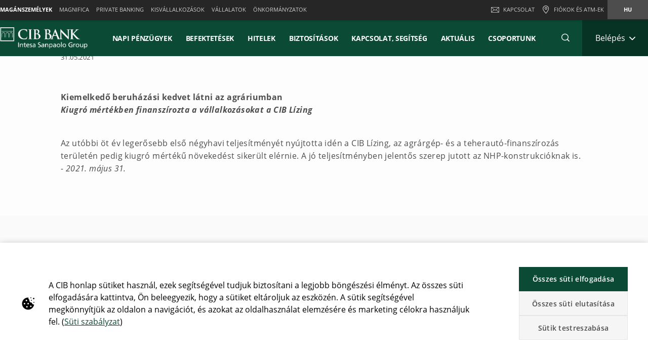

--- FILE ---
content_type: text/html;charset=UTF-8
request_url: https://www.cib.hu/Maganszemelyek/rolunk/sajtoszoba/sajtokozlemenyek/210531_lizing.html
body_size: 47125
content:

	
	
	
	


	









	
	
	









<!DOCTYPE html>



<html 	lang="hu"
class="no-js
"
dir="ltr"
data-bank="CIB" >
	
	
	
	
	

<head>

	

	
	<!-- BEGIN DATA LAYER -->
		<script> dataLayer = []; </script>


	
	
		
		
			
			
				
				
			
		
		
			
			
			
		
		
			
			
			
		
		
			
			
			
		
		
			
			
			
		
		
	
	<script>
		window.dataLayer = [{
			pageType: "pressNewsDetailPage",
			pageName:"CIB:Cib Bank:About Us:Press:Press Releases:Kiemelkedő Beruházási Kedvet Látni Az Agráriumban",
			intesaBank: "CIB",
			siteLanguage: "Hu",
			siteCountry: "Hungary",
			portalSection: "public",
			visitorType: "guest",
			clientID: "",
			customerSegment: "Cib Bank",
			productFamily: "",
			productName: ""
		}];

		/*
		 *	"productName" was stored inside an object called pageLayer that it's currently replaced by dataLayer.
		 *	To be still easily accessible by frontend functions now it's stored inside the global variable "globalProductName".
		*/
		window.globalProductName = "";
	</script>

	<!-- END DATA LAYER -->
	
	<!-- BEGIN ANTI-FLICKER -->

	
		<!-- Anti-flicker snippet (recommended)  -->
		<style>.async-hide { opacity: 0 !important} </style>
		<script async>(function(a,s,y,n,c,h,i,d,e){s.className+=' '+y;h.start=1*new Date;
		h.end=i=function(){s.className=s.className.replace(RegExp(' ?'+y),'')};
		(a[n]=a[n]||[]).hide=h;setTimeout(function(){i();h.end=null},c);h.timeout=c;
		})(window,document.documentElement,'async-hide','dataLayer',4000,
		{'GTM-WJPNKGD':true});</script>

	<!-- END ANTI-FLICKER -->
	
	<!-- BEGIN GOOGLE TAG MANAGER -->

	
	
		<script async>(function(w,d,s,l,i){w[l]=w[l]||[];w[l].push({'gtm.start':
		new Date().getTime(),event:'gtm.js'});var f=d.getElementsByTagName(s)[0],
		j=d.createElement(s),dl=l!='dataLayer'?'%26l='+l:'';j.async=true;j.src=
		'https://www.googletagmanager.com/gtm.js?id='+i+dl;f.parentNode.insertBefore(j,f);
		})(window,document,'script','dataLayer','GTM-WJPNKGD');</script>
	

	<!-- End GOOGLE TAG MANAGER -->
	
	<!-- BEGIN HREFLANG -->

	
	
		
			
				
				
			
			
			
		
		
		
			
			
				
					
					
						
						
					
				
				
			
			
		
		
		
			
			
				
					
					
						
						
					
				
				
				
					<link rel="alternate" hreflang="hu" href="https://www.cib.hu/Maganszemelyek/rolunk/sajtoszoba/sajtokozlemenyek/210531_lizing.html">
				
			
			
		
	
	
	<!-- End HREFLANG -->
	
	<!-- BEGIN CANONICAL -->

	
		
			
			
			
		
		
		
			<link rel="canonical" href="https://www.cib.hu/Maganszemelyek/rolunk/sajtoszoba/sajtokozlemenyek/210531_lizing.html"/>
		
	

	<!-- End CANONICAL -->
	
	<!-- BEGIN SCHEMA.ORG WEBSITE -->

	<script type="application/ld+json">
	
		{
			"@context": "https://schema.org",
			
			"@type": "WebSite",
			
			"url": "https://www.cib.hu",
			
			"name": "CIB Bank Zrt."
		}
	
	</script>

	<!-- End SCHEMA.ORG WEBSITE -->
	
	<!-- BEGIN SCHEMA.ORG BANK OR CREDIT UNION -->

	
		
	    
	
	    
	
	
		<script type="application/ld+json">
		
			{
				"@context": "https://schema.org",
				
				"@type": "BankOrCreditUnion",
				
				"name": "CIB Bank Zrt.",
				
				"image": "https://res.cloudinary.com/cib-bank/image/upload/prod/publicportal/commons/bank_logo.svg",
				
				"url": "https://www.cib.hu",
				
				"telephone": "(+36 1) 4 242 242",
				
				"priceRange": "0",
				
				"address": {
				
					"@type": "PostalAddress",
					
					"streetAddress": "Medve u. 4-14",
					
					"addressLocality": "Budapest",
					
					"postalCode": "1027",
					
					"addressCountry": "Magyarország"
				
				}
			}
		
		</script>
	

	<!-- End SCHEMA.ORG BANK OR CREDIT UNION -->

	
	
	
	<title>Kiemelkedő beruházási kedvet látni az agráriumban</title>
	
	<!-- BEGIN META -->

		<meta charset="utf-8">
		<meta http-equiv="X-UA-Compatible" content="IE=edge,chrome=1">
		<meta name="viewport" content="width=device-width, user-scalable=no, initial-scale=1.0, minimum-scale=1.0, maximum-scale=1.0">
		<meta name="format-detection" content="telephone=no">
		<meta name="msapplication-TileColor" content="#ffffff">
		<meta name="msapplication-TileImage" content="/.resources/intesaSanPaolo-templating-module/templates/webresources/CIB/images/ms-icon-144x144.png">
		<meta name="theme-color" content="#ffffff">
		<meta name="turbolinks-cache-control">
		<meta name="turbolinks-visit-control" content="reload">

			<meta name="description" content="">

		<meta name="keywords" content="">
		
			 	<meta name="facebook-domain-verification" content="vn9z6smyzx4p1n7qk8t6l9fewaz501" />
		
			<meta name="robots" content="index, follow">
	
	<!-- END META -->
	
	<!-- BEGIN BEGIN SOCIAL MARKUP -->
	

	
		
					
		
		
		
		
		
		
		
		
		
		
		<!-- BEGIN SOCIAL MARKUP - TWITTER CARD-->

	<meta name="twitter:card" content= "summary" />
	<meta name="twitter:site" content="" />
	<meta name="twitter:creator" content="" />
	<meta name="twitter:url" content="https://www.cib.hu/Maganszemelyek/rolunk/sajtoszoba/sajtokozlemenyek/210531_lizing.html" />
	<meta name="twitter:title" content= "" />
	<meta name="twitter:description" content= "" />
	<meta name="twitter:image" content="" />

		<!-- END SOCIAL MARKUP - TWITTER CARD -->
		
		<!-- BEGIN SOCIAL MARKUP - OPEN GRAPH  -->

	
	<meta property="og:type" content="">
	<meta property="og:title" content="">
	<meta property="og:url" content="https://www.cib.hu/Maganszemelyek/rolunk/sajtoszoba/sajtokozlemenyek/210531_lizing.html">
	<meta property="og:description" content="">
	<meta property="og:locale" content="hu_HU">
	<meta property="og:site_name" content="CIB Bank Zrt.">
	<meta property="og:image" content="">

		<!-- END SOCIAL MARKUP - OPEN GRAPH -->
	

	
	<!-- END SOCIAL MARKUP -->
	
	<!-- BEGIN FAVICON -->
	
		<link rel="icon" type="image/png" sizes="32x32" href="/.resources/intesaSanPaolo-templating-module/templates/webresources/CIB/images/favicon-32x32.png">
		<link rel="icon" type="image/png" sizes="96x96" href="/.resources/intesaSanPaolo-templating-module/templates/webresources/CIB/images/favicon-96x96.png">
		<link rel="icon" type="image/png" sizes="16x16" href="/.resources/intesaSanPaolo-templating-module/templates/webresources/CIB/images/favicon-16x16.png">
	
	<!-- END FAVICON -->
	
	<link rel="preconnect" href="https://res.cloudinary.com">
    <link rel="dns-prefetch" href="https://res.cloudinary.com">
    
    <link rel="preconnect" href="https://static.cdn-apple.com">
    <link rel="dns-prefetch" href="https://static.cdn-apple.com">
        
    <link rel="preconnect" href="https://www.google-analytics.com">
    <link rel="dns-prefetch" href="https://www.google-analytics.com">
    
    <link rel="preconnect" href="https://www.googletagmanager.com">
    <link rel="dns-prefetch" href="https://www.googletagmanager.com">
    
    
    <link rel="preconnect" href="https://www.vivocha.com">
    <link rel="dns-prefetch" href="https://www.vivocha.com">
        
    <link rel="preconnect" href="https://f2.vivocha.com">
    <link rel="dns-prefetch" href="https://f2.vivocha.com">

    <link rel="preconnect" href="https://cdn.vivocha.com">
    <link rel="dns-prefetch" href="https://cdn.vivocha.com">
    
    
	<link rel="manifest" href="/.resources/intesaSanPaolo-templating-module/templates/webresources/CIB/manifest.json">
	<meta name="turbolinks-visit-control" content="reload">
	
	<!-- BEGIN STYLES AND SCRIPTS -->

	
		
			
				
			
			
				<link rel="preload stylesheet" as="font" href="/.resources/intesaSanPaolo-templating-module/templates/webresources/CIB/styles/main-common~2025-11-24-12-32-12-000~cache.css" data-turbolinks-track="reload" crossorigin="anonymous"/>
				
			
		
			
				
			
			


		<link rel="preload stylesheet" as="style" href="/.resources/intesaSanPaolo-templating-module/templates/webresources/CIB/customs/css/reply.css?ver=5" data-turbolinks-track="reload"/>
		
		
			
				
			
			
				<script  data-turbolinks-eval="false" src="/.resources/intesaSanPaolo-templating-module/templates/webresources/CIB/vendors/modernizr~2021-04-14-19-18-11-570~cache.js" data-turbolinks-track="reload"></script>
				
			
		
			
				
			
			
		

		<script>
		if(window.navigator.userAgent.indexOf("MSIE ") == -1  
      		&& window.navigator.userAgent.indexOf("Trident") == -1 
    		&& window.navigator.userAgent.indexOf("MSIE") == -1){
            document.addEventListener('readystatechange', function(event) {
              if (document.readyState === 'complete') {
                var script = document.createElement("script");
            			script.async = true;
            			script.src = "https://static.cdn-apple.com/businesschat/start-chat-button/2/index.js";
            			document.head.appendChild(script);
              }
            });

    		
    		}
		</script>	<!-- END STYLES AND SCRIPTS -->
	
	<script>
		window.__HEADER_DATA__ = {
			"contextPath" : "",
		}
	</script>
	<style>	
	    @media(min-width: 768px) {
    		.comCarouselHero {
    		    min-height: 40vh;
    		}
    	}
	</style>
</head>

 	
	
	<body class="near-top fixed-top cib ">
		<input type="hidden" id="sourceUrlPage" value="/cib/Maganszemelyek/rolunk/sajtoszoba/sajtokozlemenyek/210531_lizing" >
		
		<input type="hidden" id="templateNamePage" value="pressNewsDetailPage" >
		<input type="hidden" id="productIdPage" value="" >
        <input type="hidden" id="productNamePage" value="" >
        <input type="hidden" id="altTextPage" value="" >
		
		<!-- Google Tag Manager (noscript) -->
		
		
			<noscript><iframe src="https://www.googletagmanager.com/ns.html?id=GTM-WJPNKGD"
			height="0" width="0" style="display:none;visibility:hidden"></iframe></noscript>
		
		<!-- End Google Tag Manager (noscript) -->
		
		<!--[if lt IE 9]>
		<p class="browsehappy">You are using an <strong>outdated</strong> browser. Please <a href="http://browsehappy.com/">upgrade your browser</a> to improve your experience.</p>
		<![endif]-->
		
		
		
			<input type="hidden" id="genericSettings" value='{"decimals": "0","decimal": "&#44;","separator": "&nbsp;", "decimals_number": "2","decimal_number": "&#44;","separator_number": "&nbsp;" }'>
		
		
		
		
<nav class="skiplink" id="skiplink" role="navigation">
		
	<p class="isVisuallyHidden">Skiplinks</p>

	
	
    <ul>
        <li class="skiplink__item"><a class="skiplink__link" accesskey="0" href="#mainContainer" title="[ALT + 0]" target="_self" aria-label="Ugrás az oldal fő tartalmára">Ugrás az oldal fő tartalmára</a></li>
        <li class="skiplink__item"><a class="skiplink__link" accesskey="1" href="#siteNavigation" title="[ALT + 1]" target="_self" aria-label="Ugrás a navigációra">Ugrás a navigációra</a></li>
        <li class="skiplink__item"><a class="skiplink__link" accesskey="2" href="#main" title="[ALT + 2]" target="_self" aria-label="Ugrás a tartalomra">Ugrás a tartalomra</a></li>
        <li class="skiplink__item"><a class="skiplink__link" accesskey="3" href="#sitemapNavigation" title="[ALT + 3]" target="_self" aria-label="Oldaltérkép">Oldaltérkép</a></li>
        <li class="skiplink__item skiplink__footerContact"><a class="skiplink__link" accesskey="4" href="#footerContact" title="[ALT + 4]" target="_self" aria-label="Kapcsolat">Kapcsolat</a></li>
    </ul>
		

</nav><header class="header " data-component="Header">
		
	<div class="header__wrapper">


	
<!-- topNavigation -->
<nav class="navigation topNavigation" role="navigation">

	<div class="container row">
	
		
<div class="topNavigation__control">

	<ul class="navigation__menu">
	

		<div style="display: none; visibility: hidden;" aria-hidden="true" class = "closeLabel">Bezárás</div>
		<div style="display: none; visibility: hidden;" aria-hidden="true" class = "openLabel">Kibővítés</div>
		<div style="display: none; visibility: hidden;" aria-hidden="true" class = "accordionMenu">Navigációs menü</div>

		<li
				class="navigation__item"
		>
			<a
					class="dropdownNavigation__btn navigation__link js-dropdownNavigation "
					role="button"
					aria-controls="ariaDropdownNavigation"
					aria-expanded="false"
					href="javascript:;"
					title="Navigációs menü"
					tabindex="0"
					aria-label="Kibővítés Navigációs menü"
				>
					MAGÁNSZEMÉLYEK
			</a>
		</li>
		
	</ul>
	
</div>

<div class="navigation__sideA dropdownNavigation" id="ariaDropdownNavigation" role="tabpanel" >

	<!-- menu primary -->
	<ul class="navigation__menu " role="navigation">
	
		

	
	<li class="navigation__item active">
	
		<a class="navigation__link " href="/Maganszemelyek" title="MAGÁNSZEMÉLYEK" aria-label="MAGÁNSZEMÉLYEK" data-turbolinks="false" aria-current="location">MAGÁNSZEMÉLYEK</a>
		
	</li>
	


	
	<li class="navigation__item ">
	
		<a class="navigation__link " href="/magnifica" title="MAGNIFICA" aria-label="MAGNIFICA" data-turbolinks="false" >MAGNIFICA</a>
		
	</li>
	


	
	<li class="navigation__item ">
	
		<a class="navigation__link " href="/private_banking" title="PRIVATE BANKING" aria-label="PRIVATE BANKING" data-turbolinks="false" >PRIVATE BANKING</a>
		
	</li>
	


	
	<li class="navigation__item ">
	
		<a class="navigation__link " href="/egyeni-es-kisvallalkozasok" title="KISVÁLLALKOZÁSOK" aria-label="KISVÁLLALKOZÁSOK" data-turbolinks="false" >KISVÁLLALKOZÁSOK</a>
		
	</li>
	


	
	<li class="navigation__item ">
	
		<a class="navigation__link " href="/vallalatok" title="VÁLLALATOK" aria-label="VÁLLALATOK" data-turbolinks="false" >VÁLLALATOK</a>
		
	</li>
	


	
	<li class="navigation__item ">
	
		<a class="navigation__link " href="/onkormanyzatok" title="ÖNKORMÁNYZATOK" aria-label="ÖNKORMÁNYZATOK" data-turbolinks="false" >ÖNKORMÁNYZATOK</a>
		
	</li>
	

		
	</ul>
	

</div>


<!-- float-inverse -->
<div class="navigation__sideB">

	<!-- menu corporate -->
	<ul class="navigation__corporate ">
	
		

	<li class="navigation__item hidden-xs">
	
		<a
					aria-label="Kapcsolat"
				class="navigation__link" href="/Maganszemelyek/leave-message.html" title="Kapcsolat" data-turbolinks="false">
		
			<span class="icon icon-ic_mail"></span>
			Kapcsolat
			
		</a>
		
	</li>

			
		

	<li class="navigation__item">
	
		<a
					aria-label="Fiókok és ATM-ek"
				class="navigation__link" href="/Maganszemelyek/leave-message/branch.html" title="Fiókok és ATM-ek" data-turbolinks="false">
		
			<span class="icon icon-ic_locator icon-locator-mobile-separator" aria-label="Fiókok és ATM-ek"></span>
			<span class="hidden-xs">Fiókok és ATM-ek</span>
			
		</a>
		
	</li>
			
		
	</ul>
	
	

	
	<!-- menu language -->
	<ul class="navigation__language ">
	
		
			
			

		
			
			

    			<li class="navigation__item active">
    			
    				<a aria-label="Váltás erre a nyelvre: hu" class="navigation__link" href="/Maganszemelyek/rolunk/sajtoszoba/sajtokozlemenyek/210531_lizing.html" data-lang="hu" title="Váltás erre a nyelvre: hu">hu</a>
    				
    			</li>
		
	</ul>
	
	
	
</div>
		
	</div>
	
</nav>
<!-- //topNavigation -->









	


<!-- content-burger -->
<div class="content-burger js-content-burger  blurredMenuVerion">

	<div class="container row">
	
		<!-- menuFullWindow -->
		<div class="menuFullWindow j-menuFullWindow " id="menuFullWindow">
		
			<nav class="navigationMenu" role="navigation">
			
				<div class="container row">
				
					<div class="row menuFullWindow__header">
					
						
													
								<span class="span-logo-isp">

									<img alt="alt" class="logo-bank lazyload" src="https://res.cloudinary.com/cib-bank/image/upload/fl_lossy/c_scale,w_auto/f_auto,q_auto/dpr_auto/prod/publicportal/commons/bank_logo.svg" data-src="https://res.cloudinary.com/cib-bank/image/upload/fl_lossy/c_scale,w_auto/f_auto,q_auto/dpr_auto/prod/publicportal/commons/bank_logo.svg" title="CIB BANK">
									
									<img alt="alt" class="logo-bank logo-bank--negative lazyload" src="https://res.cloudinary.com/cib-bank/image/upload/fl_lossy/c_scale,w_auto/f_auto,q_auto/dpr_auto/prod/publicportal/commons/bank_logo.svg" data-src="https://res.cloudinary.com/cib-bank/image/upload/fl_lossy/c_scale,w_auto/f_auto,q_auto/dpr_auto/prod/publicportal/commons/bank_logo.svg" title="CIB BANK">
								
								</span>
								
							</a>
							 


						<a href="javascript:;"  aria-label="Bezárás Főmenü" class="menuFW--close" title="Menü bezárása" role="button">
						
							
								<span class="menuFW--text">Bezárás</span>
								
							
							<i class="icon icon-ic_close"></i>
							
						</a>
						
					</div>
					<!-- //menuFullWindow__header -->
					
					<div class="row menuFullWindow__content" id="siteNavigation">
						
<input type="hidden" class="expand-label" value="Kibővítés"/>
<input type="hidden" class="close-label" value="Bezárás"/>


<div class="menuFullWindow__sideA col-md-8 col-sm-10 hidden-xs">

	<ul class="navigation__primary">
				<!-- //CR-9059 - Main menu items function
					Il task richiede che il sottomenu desktop venga visualizzato solo nel caso in cui i link figli del componente siano più di uno.
					Viene prima calcolato il numero di link figli del componente e successivamente vengono effettuati i controlli sulla variabile numLinks. -->















				<!-- //Fine calcolo numero di link -->
			<li role="none" class="navigation__primary__item active">
					<a data-expand-label="Kibővítés Napi pénzügyek" data-close-label="Napi pénzügyek"  aria-label="Napi pénzügyek" aria-expanded="true"  tabindex="0" data-toggle="collapse" data-target="#4f0069ca-b22f-4722-ba8c-517c8f91ce29" aria-controls="4f0069ca-b22f-4722-ba8c-517c8f91ce29" role="button"  class="navigation__primary__link" title="Napi pénzügyek" 
	
	

>Napi pénzügyek</a>
					</li>
				<!-- //CR-9059 - Main menu items function
					Il task richiede che il sottomenu desktop venga visualizzato solo nel caso in cui i link figli del componente siano più di uno.
					Viene prima calcolato il numero di link figli del componente e successivamente vengono effettuati i controlli sulla variabile numLinks. -->













				<!-- //Fine calcolo numero di link -->
			<li role="none" class="navigation__primary__item ">
					<a data-expand-label="Kibővítés Befektetések" data-close-label="Befektetések"  aria-label="Kibővítés Befektetések" aria-expanded="false"  tabindex="0" data-toggle="collapse" data-target="#ca95a3ef-319a-47dd-91e7-ad938b1995cc" aria-controls="ca95a3ef-319a-47dd-91e7-ad938b1995cc" role="button"  class="navigation__primary__link" title="Befektetések" 
	
	

>Befektetések</a>
					</li>
				<!-- //CR-9059 - Main menu items function
					Il task richiede che il sottomenu desktop venga visualizzato solo nel caso in cui i link figli del componente siano più di uno.
					Viene prima calcolato il numero di link figli del componente e successivamente vengono effettuati i controlli sulla variabile numLinks. -->













				<!-- //Fine calcolo numero di link -->
			<li role="none" class="navigation__primary__item ">
					<a data-expand-label="Kibővítés Hitelek" data-close-label="Hitelek"  aria-label="Kibővítés Hitelek" aria-expanded="false"  tabindex="0" data-toggle="collapse" data-target="#535bef78-183b-4237-9fcd-f708b59ee763" aria-controls="535bef78-183b-4237-9fcd-f708b59ee763" role="button"  class="navigation__primary__link" title="Hitelek" 
	
	

>Hitelek</a>
					</li>
				<!-- //CR-9059 - Main menu items function
					Il task richiede che il sottomenu desktop venga visualizzato solo nel caso in cui i link figli del componente siano più di uno.
					Viene prima calcolato il numero di link figli del componente e successivamente vengono effettuati i controlli sulla variabile numLinks. -->













				<!-- //Fine calcolo numero di link -->
			<li role="none" class="navigation__primary__item ">
					<a data-expand-label="Kibővítés Biztosítások" data-close-label="Biztosítások"  aria-label="Kibővítés Biztosítások" aria-expanded="false"  tabindex="0" data-toggle="collapse" data-target="#b24d95e4-ace6-48e1-97e3-e922f8752acb" aria-controls="b24d95e4-ace6-48e1-97e3-e922f8752acb" role="button"  class="navigation__primary__link" title="Biztosítások" 
	
	

>Biztosítások</a>
					</li>
				<!-- //CR-9059 - Main menu items function
					Il task richiede che il sottomenu desktop venga visualizzato solo nel caso in cui i link figli del componente siano più di uno.
					Viene prima calcolato il numero di link figli del componente e successivamente vengono effettuati i controlli sulla variabile numLinks. -->













				<!-- //Fine calcolo numero di link -->
			<li role="none" class="navigation__primary__item ">
					<a data-expand-label="Kibővítés Kapcsolat, segítség" data-close-label="Kapcsolat, segítség"  aria-label="Kibővítés Kapcsolat, segítség" aria-expanded="false"  tabindex="0" data-toggle="collapse" data-target="#8f1bca89-92c1-4140-ba0e-762df76bdb56" aria-controls="8f1bca89-92c1-4140-ba0e-762df76bdb56" role="button"  class="navigation__primary__link" title="Kapcsolat, segítség" 
	
	

>Kapcsolat, segítség</a>
					</li>
				<!-- //CR-9059 - Main menu items function
					Il task richiede che il sottomenu desktop venga visualizzato solo nel caso in cui i link figli del componente siano più di uno.
					Viene prima calcolato il numero di link figli del componente e successivamente vengono effettuati i controlli sulla variabile numLinks. -->














				<!-- //Fine calcolo numero di link -->
			<li role="none" class="navigation__primary__item ">
					<a data-expand-label="Kibővítés Aktuális" data-close-label="Aktuális"  aria-label="Kibővítés Aktuális" aria-expanded="false"  tabindex="0" data-toggle="collapse" data-target="#7965d6ac-6179-43ce-9fa2-6dd25a515814" aria-controls="7965d6ac-6179-43ce-9fa2-6dd25a515814" role="button"  class="navigation__primary__link" title="Aktuális" 
	
	

>Aktuális</a>
					</li>
		
	</ul>
	
</div>

<div class="menuFullWindow__sideB menuFullWindow__scollWindow col-md-16 col-sm-14 col-24">

	<div class="menuFullWindow__scollWindowInner">
	
			

<!-- //CR-9059 - Main menu items function
Il task richiede che il sottomenu mobile venga visualizzato solo nel caso in cui i link figli del componente siano più di uno.
Viene prima calcolato il numero di link figli del componente e successivamente vengono effettuati i controlli sulla variabile numLinks. -->






		<!-- Nel caso in cui volessero vederlo a prescindere in presenza del link con immagine basterà inserire numLinks = 2 dove indicato -->






		<!-- Nel caso in cui volessero vederlo a prescindere in presenza del link con immagine basterà inserire numLinks = 2 dove indicato -->





		<!-- Nel caso in cui volessero vederlo a prescindere in presenza del link con immagine basterà inserire numLinks = 2 dove indicato -->

<!-- //Fine calcolo numero di link -->

<div class="mobileControl openMenu row">
	<!-- //Se il numero di link è diverso da 1 allora viene visualizzato il comportamento classico da accordion -->
		<a
			aria-expanded="false"
			aria-label="Kibővítés Napi pénzügyek"
			data-expand-label="Kibővítés Napi pénzügyek"
			data-close-label="Bezárás Napi pénzügyek"
			class="mobileControl__link js-mobileControl"
			href="javascript:;" 
	
	


			role="button"
		>
			Napi pénzügyek
		</a>
	
</div>

	<div class="menuFullWindow__tabPanel">



	
		<div class="menuFullWindow__tabPanelRow row">
		
			
				<div class="menuFullWindow__subMenu col-lg-12 col-sm-24 menuFullWindow__subMenu__0">
				

	
	
		<a class="menuFullWindow__macroLink" href="/Maganszemelyek/Bankszamlak.html" data-turbolinks="false" aria-label="Bankszámlák">Bankszámlák</a>

	
		
		

				<a class="menuFullWindow__macroLink new-menu__sideB__macroLink" href="/Maganszemelyek/Bankszamlak.html"  data-turbolinks="false" aria-label = "Bankszámlák">Bankszámlák<i class="icon-arrow_left"></i></a>


	<ul class="navigation__secondary">
	
	
	
	<li><a
			class="navigation__link"
			href="/Maganszemelyek/Bankszamlak/ECO_Bankszamla.html"
			title="ECO Bankszámla"

	
	

			data-turbolinks="false"
			aria-label="ECO Bankszámla"
		>
			ECO Bankszámla</a></li>

		
	
	
	<li><a
			class="navigation__link"
			href="/Maganszemelyek/Bankszamlak/ECO_Plus_Bankszamla.html"
			title="ECO Plusz Bankszámla"

	
	

			data-turbolinks="false"
			aria-label="ECO Plusz Bankszámla"
		>
			ECO Plusz Bankszámla</a></li>

		
	
	
	<li><a
			class="navigation__link"
			href="/Maganszemelyek/Bankszamlak/eco_diak_bankszamla.html"
			title="ECO ForYou Bankszámla (diákoknak)"

	
	

			data-turbolinks="false"
			aria-label="ECO ForYou Bankszámla (diákoknak)"
		>
			ECO ForYou Bankszámla (diákoknak)</a></li>

		
	
	
	<li><a
			class="navigation__link"
			href="/Maganszemelyek/Bankszamlak/gyerekszamlak.html"
			title="Gyerekszámlák (7-18 éveseknek)"

	
	

			data-turbolinks="false"
			aria-label="Gyerekszámlák (7-18 éveseknek)"
		>
			Gyerekszámlák (7-18 éveseknek)</a></li>

		
	
	
	<li><a
			class="navigation__link"
			href="/Maganszemelyek/Bankszamlak/recommend_us.html"
			title="Welcome Ajánlóprogram"

	
	

			data-turbolinks="false"
			aria-label="Welcome Ajánlóprogram"
		>
			Welcome Ajánlóprogram</a></li>

		
	
	
	<li><a
			class="navigation__link"
			href="/Maganszemelyek/cib-csaladi-flottacsomag.html"
			title="CIB Családi Flottacsomag"

	
	

			data-turbolinks="false"
			aria-label="CIB Családi Flottacsomag"
		>
			CIB Családi Flottacsomag</a></li>

		

	</ul>	
	<ul class="navigation__secondary new-menu__sideB__navigation">
	
	
	
	<li><a
			class="navigation__link"
			href="/Maganszemelyek/Bankszamlak/ECO_Bankszamla.html"
			title="ECO Bankszámla"

	
	

			data-turbolinks="false"
			aria-label="ECO Bankszámla"
		>
			ECO Bankszámla</a></li>

		
	
	
	<li><a
			class="navigation__link"
			href="/Maganszemelyek/Bankszamlak/ECO_Plus_Bankszamla.html"
			title="ECO Plusz Bankszámla"

	
	

			data-turbolinks="false"
			aria-label="ECO Plusz Bankszámla"
		>
			ECO Plusz Bankszámla</a></li>

		
	
	
	<li><a
			class="navigation__link"
			href="/Maganszemelyek/Bankszamlak/eco_diak_bankszamla.html"
			title="ECO ForYou Bankszámla (diákoknak)"

	
	

			data-turbolinks="false"
			aria-label="ECO ForYou Bankszámla (diákoknak)"
		>
			ECO ForYou Bankszámla (diákoknak)</a></li>

		
	
	
	<li><a
			class="navigation__link"
			href="/Maganszemelyek/Bankszamlak/gyerekszamlak.html"
			title="Gyerekszámlák (7-18 éveseknek)"

	
	

			data-turbolinks="false"
			aria-label="Gyerekszámlák (7-18 éveseknek)"
		>
			Gyerekszámlák (7-18 éveseknek)</a></li>

		
	
	
	<li><a
			class="navigation__link"
			href="/Maganszemelyek/Bankszamlak/recommend_us.html"
			title="Welcome Ajánlóprogram"

	
	

			data-turbolinks="false"
			aria-label="Welcome Ajánlóprogram"
		>
			Welcome Ajánlóprogram</a></li>

		
	
	
	<li><a
			class="navigation__link"
			href="/Maganszemelyek/cib-csaladi-flottacsomag.html"
			title="CIB Családi Flottacsomag"

	
	

			data-turbolinks="false"
			aria-label="CIB Családi Flottacsomag"
		>
			CIB Családi Flottacsomag</a></li>

		

	</ul>	
	
					
				</div>
			
				
			
				<div class="menuFullWindow__subMenu col-lg-12 col-sm-24 menuFullWindow__subMenu__1">
				

	
	
		<a class="menuFullWindow__macroLink" href="/Maganszemelyek/bankkartyak.html" data-turbolinks="false" aria-label="Bankkártyák">Bankkártyák</a>

	
		
		

				<a class="menuFullWindow__macroLink new-menu__sideB__macroLink" href="/Maganszemelyek/bankkartyak.html"  data-turbolinks="false" aria-label = "Bankkártyák">Bankkártyák<i class="icon-arrow_left"></i></a>


	<ul class="navigation__secondary">
	
	
	
	<li><a
			class="navigation__link"
			href="/Maganszemelyek/bankkartyak/visa_elektronikus_bankkartya.html"
			title="Visa Inspire Elektronikus Bankkártya"

	
	
	
	

			data-turbolinks="false"
			aria-label="Visa Inspire Elektronikus Bankkártya"
		>
			Visa Inspire Elektronikus Bankkártya</a></li>

		
	
	
	<li><a
			class="navigation__link"
			href="/Maganszemelyek/bankkartyak/visa_dombornyomott_bankkartya.html"
			title="Visa Inspire Dombornyomott Bankkártya"

	
	
	
	

			data-turbolinks="false"
			aria-label="Visa Inspire Dombornyomott Bankkártya"
		>
			Visa Inspire Dombornyomott Bankkártya</a></li>

		
	
	
	<li><a
			class="navigation__link"
			href="/Maganszemelyek/bankkartyak/visa-inspire-platinum.html"
			title="Visa Inspire Platinum Bankkártya"

	
	
	
		
			data-new="Díjvisszatérítés!"
		
	

			data-turbolinks="false"
			aria-label="Visa Inspire Platinum Bankkártya"
		>
			Visa Inspire Platinum Bankkártya</a></li>

		
	
	
	<li><a
			class="navigation__link"
			href="/Maganszemelyek/bankkartyak/mastercard_gold_bankkartya.html"
			title="Mastercard Gold Betéti Bankkártya"

	
	
	
	

			data-turbolinks="false"
			aria-label="Mastercard Gold Betéti Bankkártya"
		>
			Mastercard Gold Betéti Bankkártya</a></li>

		
	
	
	<li><a
			class="navigation__link"
			href="/Maganszemelyek/bankkartyak/optimum_hitelkartya.html"
			title="Optimum Hitelkártya"

	
	
	
		
			data-new="Pénzvisszatérítési akció!"
		
	

			data-turbolinks="false"
			aria-label="Optimum Hitelkártya"
		>
			Optimum Hitelkártya</a></li>

		
	
	
	<li><a
			class="navigation__link"
			href="/Maganszemelyek/bankkartyak/mastercard_gold_hitelkartya.html"
			title="Mastercard Gold Hitelkártya"

	
	
	
		
			data-new="Pénzvisszatérítési akció!"
		
	

			data-turbolinks="false"
			aria-label="Mastercard Gold Hitelkártya"
		>
			Mastercard Gold Hitelkártya</a></li>

		

	</ul>	
	<ul class="navigation__secondary new-menu__sideB__navigation">
	
	
	
	<li><a
			class="navigation__link"
			href="/Maganszemelyek/bankkartyak/visa_elektronikus_bankkartya.html"
			title="Visa Inspire Elektronikus Bankkártya"

	
	
	
	

			data-turbolinks="false"
			aria-label="Visa Inspire Elektronikus Bankkártya"
		>
			Visa Inspire Elektronikus Bankkártya</a></li>

		
	
	
	<li><a
			class="navigation__link"
			href="/Maganszemelyek/bankkartyak/visa_dombornyomott_bankkartya.html"
			title="Visa Inspire Dombornyomott Bankkártya"

	
	
	
	

			data-turbolinks="false"
			aria-label="Visa Inspire Dombornyomott Bankkártya"
		>
			Visa Inspire Dombornyomott Bankkártya</a></li>

		
	
	
	<li><a
			class="navigation__link"
			href="/Maganszemelyek/bankkartyak/visa-inspire-platinum.html"
			title="Visa Inspire Platinum Bankkártya"

	
	
	
		
			data-new="Díjvisszatérítés!"
		
	

			data-turbolinks="false"
			aria-label="Visa Inspire Platinum Bankkártya"
		>
			Visa Inspire Platinum Bankkártya</a></li>

		
	
	
	<li><a
			class="navigation__link"
			href="/Maganszemelyek/bankkartyak/mastercard_gold_bankkartya.html"
			title="Mastercard Gold Betéti Bankkártya"

	
	
	
	

			data-turbolinks="false"
			aria-label="Mastercard Gold Betéti Bankkártya"
		>
			Mastercard Gold Betéti Bankkártya</a></li>

		
	
	
	<li><a
			class="navigation__link"
			href="/Maganszemelyek/bankkartyak/optimum_hitelkartya.html"
			title="Optimum Hitelkártya"

	
	
	
		
			data-new="Pénzvisszatérítési akció!"
		
	

			data-turbolinks="false"
			aria-label="Optimum Hitelkártya"
		>
			Optimum Hitelkártya</a></li>

		
	
	
	<li><a
			class="navigation__link"
			href="/Maganszemelyek/bankkartyak/mastercard_gold_hitelkartya.html"
			title="Mastercard Gold Hitelkártya"

	
	
	
		
			data-new="Pénzvisszatérítési akció!"
		
	

			data-turbolinks="false"
			aria-label="Mastercard Gold Hitelkártya"
		>
			Mastercard Gold Hitelkártya</a></li>

		

	</ul>	
	
					
				</div>
			
				
			
		</div>
		
	
		<div class="menuFullWindow__tabPanelRow row">
		
			
				<div class="menuFullWindow__subMenu col-lg-12 col-sm-24 menuFullWindow__subMenu__2">
				

	
	
		<a class="menuFullWindow__macroLink" href="/Maganszemelyek/digitalis_bank.html" data-turbolinks="false" aria-label="Digitális bank">Digitális bank</a>

	
		
		

				<a class="menuFullWindow__macroLink new-menu__sideB__macroLink" href="/Maganszemelyek/digitalis_bank.html"  data-turbolinks="false" aria-label = "Digitális bank">Digitális bank<i class="icon-arrow_left"></i></a>


	<ul class="navigation__secondary">
	
	
	
	<li><a
			class="navigation__link"
			href="/Maganszemelyek/digitalis_bank/mobilalkalmazas.html"
			title="CIB Bank Mobilalkalmazás"

	
	

			data-turbolinks="false"
			aria-label="CIB Bank Mobilalkalmazás"
		>
			CIB Bank Mobilalkalmazás</a></li>

		
	
	
	<li><a
			class="navigation__link"
			href="/Maganszemelyek/digitalis_bank/online.html"
			title="CIB Bank Online"

	
	

			data-turbolinks="false"
			aria-label="CIB Bank Online"
		>
			CIB Bank Online</a></li>

		
	
	
	<li><a
			class="navigation__link"
			href="/Maganszemelyek/digitalis_bank/szelfi-szamlanyitas.html"
			title="Számlanyitás mobilapplikációval"

	
	

			data-turbolinks="false"
			aria-label="Számlanyitás mobilapplikációval"
		>
			Számlanyitás mobilapplikációval</a></li>

		
	
	
	<li><a
			class="navigation__link"
			href="/Maganszemelyek/digitalis_bank/eBroker.html"
			title="eBroker"

	
	

			data-turbolinks="false"
			aria-label="eBroker"
		>
			eBroker</a></li>

		
	
	
	<li><a
			class="navigation__link"
			href="/Maganszemelyek/bankkartyak/mobilfizetes.html"
			title="Google Pay / Apple Pay"

	
	

			data-turbolinks="false"
			aria-label="Google Pay / Apple Pay"
		>
			Google Pay / Apple Pay</a></li>

		
	
	
	<li><a
			class="navigation__link"
			href="/Maganszemelyek/bankkartyak/digitalis-fizetes.html"
			title="Garmin Pay / Xiaomi Pay / Fidesmo Pay"

	
	

			data-turbolinks="false"
			aria-label="Garmin Pay / Xiaomi Pay / Fidesmo Pay"
		>
			Garmin Pay / Xiaomi Pay / Fidesmo Pay</a></li>

		

	</ul>	
	<ul class="navigation__secondary new-menu__sideB__navigation">
	
	
	
	<li><a
			class="navigation__link"
			href="/Maganszemelyek/digitalis_bank/mobilalkalmazas.html"
			title="CIB Bank Mobilalkalmazás"

	
	

			data-turbolinks="false"
			aria-label="CIB Bank Mobilalkalmazás"
		>
			CIB Bank Mobilalkalmazás</a></li>

		
	
	
	<li><a
			class="navigation__link"
			href="/Maganszemelyek/digitalis_bank/online.html"
			title="CIB Bank Online"

	
	

			data-turbolinks="false"
			aria-label="CIB Bank Online"
		>
			CIB Bank Online</a></li>

		
	
	
	<li><a
			class="navigation__link"
			href="/Maganszemelyek/digitalis_bank/szelfi-szamlanyitas.html"
			title="Számlanyitás mobilapplikációval"

	
	

			data-turbolinks="false"
			aria-label="Számlanyitás mobilapplikációval"
		>
			Számlanyitás mobilapplikációval</a></li>

		
	
	
	<li><a
			class="navigation__link"
			href="/Maganszemelyek/digitalis_bank/eBroker.html"
			title="eBroker"

	
	

			data-turbolinks="false"
			aria-label="eBroker"
		>
			eBroker</a></li>

		
	
	
	<li><a
			class="navigation__link"
			href="/Maganszemelyek/bankkartyak/mobilfizetes.html"
			title="Google Pay / Apple Pay"

	
	

			data-turbolinks="false"
			aria-label="Google Pay / Apple Pay"
		>
			Google Pay / Apple Pay</a></li>

		
	
	
	<li><a
			class="navigation__link"
			href="/Maganszemelyek/bankkartyak/digitalis-fizetes.html"
			title="Garmin Pay / Xiaomi Pay / Fidesmo Pay"

	
	

			data-turbolinks="false"
			aria-label="Garmin Pay / Xiaomi Pay / Fidesmo Pay"
		>
			Garmin Pay / Xiaomi Pay / Fidesmo Pay</a></li>

		

	</ul>	
	
					
				</div>
			
				
			
		</div>
		



	<div class="menuFullWindow__tabPanelRow new-menu__sideB__row row">
			
				
					<div class="menuFullWindow__subMenu col-lg-6 col-sm-6 menuFullWindow__subMenu__0">
					

	
	
		<a class="menuFullWindow__macroLink" href="/Maganszemelyek/Bankszamlak.html" data-turbolinks="false" aria-label="Bankszámlák">Bankszámlák</a>

	
		
		

				<a class="menuFullWindow__macroLink new-menu__sideB__macroLink" href="/Maganszemelyek/Bankszamlak.html"  data-turbolinks="false" aria-label = "Bankszámlák">Bankszámlák<i class="icon-arrow_left"></i></a>


	<ul class="navigation__secondary">
	
	
	
	<li><a
			class="navigation__link"
			href="/Maganszemelyek/Bankszamlak/ECO_Bankszamla.html"
			title="ECO Bankszámla"

	
	

			data-turbolinks="false"
			aria-label="ECO Bankszámla"
		>
			ECO Bankszámla</a></li>

		
	
	
	<li><a
			class="navigation__link"
			href="/Maganszemelyek/Bankszamlak/ECO_Plus_Bankszamla.html"
			title="ECO Plusz Bankszámla"

	
	

			data-turbolinks="false"
			aria-label="ECO Plusz Bankszámla"
		>
			ECO Plusz Bankszámla</a></li>

		
	
	
	<li><a
			class="navigation__link"
			href="/Maganszemelyek/Bankszamlak/eco_diak_bankszamla.html"
			title="ECO ForYou Bankszámla (diákoknak)"

	
	

			data-turbolinks="false"
			aria-label="ECO ForYou Bankszámla (diákoknak)"
		>
			ECO ForYou Bankszámla (diákoknak)</a></li>

		
	
	
	<li><a
			class="navigation__link"
			href="/Maganszemelyek/Bankszamlak/gyerekszamlak.html"
			title="Gyerekszámlák (7-18 éveseknek)"

	
	

			data-turbolinks="false"
			aria-label="Gyerekszámlák (7-18 éveseknek)"
		>
			Gyerekszámlák (7-18 éveseknek)</a></li>

		
	
	
	<li><a
			class="navigation__link"
			href="/Maganszemelyek/Bankszamlak/recommend_us.html"
			title="Welcome Ajánlóprogram"

	
	

			data-turbolinks="false"
			aria-label="Welcome Ajánlóprogram"
		>
			Welcome Ajánlóprogram</a></li>

		
	
	
	<li><a
			class="navigation__link"
			href="/Maganszemelyek/cib-csaladi-flottacsomag.html"
			title="CIB Családi Flottacsomag"

	
	

			data-turbolinks="false"
			aria-label="CIB Családi Flottacsomag"
		>
			CIB Családi Flottacsomag</a></li>

		

	</ul>	
	<ul class="navigation__secondary new-menu__sideB__navigation">
	
	
	
	<li><a
			class="navigation__link"
			href="/Maganszemelyek/Bankszamlak/ECO_Bankszamla.html"
			title="ECO Bankszámla"

	
	

			data-turbolinks="false"
			aria-label="ECO Bankszámla"
		>
			ECO Bankszámla</a></li>

		
	
	
	<li><a
			class="navigation__link"
			href="/Maganszemelyek/Bankszamlak/ECO_Plus_Bankszamla.html"
			title="ECO Plusz Bankszámla"

	
	

			data-turbolinks="false"
			aria-label="ECO Plusz Bankszámla"
		>
			ECO Plusz Bankszámla</a></li>

		
	
	
	<li><a
			class="navigation__link"
			href="/Maganszemelyek/Bankszamlak/eco_diak_bankszamla.html"
			title="ECO ForYou Bankszámla (diákoknak)"

	
	

			data-turbolinks="false"
			aria-label="ECO ForYou Bankszámla (diákoknak)"
		>
			ECO ForYou Bankszámla (diákoknak)</a></li>

		
	
	
	<li><a
			class="navigation__link"
			href="/Maganszemelyek/Bankszamlak/gyerekszamlak.html"
			title="Gyerekszámlák (7-18 éveseknek)"

	
	

			data-turbolinks="false"
			aria-label="Gyerekszámlák (7-18 éveseknek)"
		>
			Gyerekszámlák (7-18 éveseknek)</a></li>

		
	
	
	<li><a
			class="navigation__link"
			href="/Maganszemelyek/Bankszamlak/recommend_us.html"
			title="Welcome Ajánlóprogram"

	
	

			data-turbolinks="false"
			aria-label="Welcome Ajánlóprogram"
		>
			Welcome Ajánlóprogram</a></li>

		
	
	
	<li><a
			class="navigation__link"
			href="/Maganszemelyek/cib-csaladi-flottacsomag.html"
			title="CIB Családi Flottacsomag"

	
	

			data-turbolinks="false"
			aria-label="CIB Családi Flottacsomag"
		>
			CIB Családi Flottacsomag</a></li>

		

	</ul>	
	
						
					</div>
					
					
				
					<div class="menuFullWindow__subMenu col-lg-6 col-sm-6 menuFullWindow__subMenu__1">
					

	
	
		<a class="menuFullWindow__macroLink" href="/Maganszemelyek/bankkartyak.html" data-turbolinks="false" aria-label="Bankkártyák">Bankkártyák</a>

	
		
		

				<a class="menuFullWindow__macroLink new-menu__sideB__macroLink" href="/Maganszemelyek/bankkartyak.html"  data-turbolinks="false" aria-label = "Bankkártyák">Bankkártyák<i class="icon-arrow_left"></i></a>


	<ul class="navigation__secondary">
	
	
	
	<li><a
			class="navigation__link"
			href="/Maganszemelyek/bankkartyak/visa_elektronikus_bankkartya.html"
			title="Visa Inspire Elektronikus Bankkártya"

	
	
	
	

			data-turbolinks="false"
			aria-label="Visa Inspire Elektronikus Bankkártya"
		>
			Visa Inspire Elektronikus Bankkártya</a></li>

		
	
	
	<li><a
			class="navigation__link"
			href="/Maganszemelyek/bankkartyak/visa_dombornyomott_bankkartya.html"
			title="Visa Inspire Dombornyomott Bankkártya"

	
	
	
	

			data-turbolinks="false"
			aria-label="Visa Inspire Dombornyomott Bankkártya"
		>
			Visa Inspire Dombornyomott Bankkártya</a></li>

		
	
	
	<li><a
			class="navigation__link"
			href="/Maganszemelyek/bankkartyak/visa-inspire-platinum.html"
			title="Visa Inspire Platinum Bankkártya"

	
	
	
		
			data-new="Díjvisszatérítés!"
		
	

			data-turbolinks="false"
			aria-label="Visa Inspire Platinum Bankkártya"
		>
			Visa Inspire Platinum Bankkártya</a></li>

		
	
	
	<li><a
			class="navigation__link"
			href="/Maganszemelyek/bankkartyak/mastercard_gold_bankkartya.html"
			title="Mastercard Gold Betéti Bankkártya"

	
	
	
	

			data-turbolinks="false"
			aria-label="Mastercard Gold Betéti Bankkártya"
		>
			Mastercard Gold Betéti Bankkártya</a></li>

		
	
	
	<li><a
			class="navigation__link"
			href="/Maganszemelyek/bankkartyak/optimum_hitelkartya.html"
			title="Optimum Hitelkártya"

	
	
	
		
			data-new="Pénzvisszatérítési akció!"
		
	

			data-turbolinks="false"
			aria-label="Optimum Hitelkártya"
		>
			Optimum Hitelkártya</a></li>

		
	
	
	<li><a
			class="navigation__link"
			href="/Maganszemelyek/bankkartyak/mastercard_gold_hitelkartya.html"
			title="Mastercard Gold Hitelkártya"

	
	
	
		
			data-new="Pénzvisszatérítési akció!"
		
	

			data-turbolinks="false"
			aria-label="Mastercard Gold Hitelkártya"
		>
			Mastercard Gold Hitelkártya</a></li>

		

	</ul>	
	<ul class="navigation__secondary new-menu__sideB__navigation">
	
	
	
	<li><a
			class="navigation__link"
			href="/Maganszemelyek/bankkartyak/visa_elektronikus_bankkartya.html"
			title="Visa Inspire Elektronikus Bankkártya"

	
	
	
	

			data-turbolinks="false"
			aria-label="Visa Inspire Elektronikus Bankkártya"
		>
			Visa Inspire Elektronikus Bankkártya</a></li>

		
	
	
	<li><a
			class="navigation__link"
			href="/Maganszemelyek/bankkartyak/visa_dombornyomott_bankkartya.html"
			title="Visa Inspire Dombornyomott Bankkártya"

	
	
	
	

			data-turbolinks="false"
			aria-label="Visa Inspire Dombornyomott Bankkártya"
		>
			Visa Inspire Dombornyomott Bankkártya</a></li>

		
	
	
	<li><a
			class="navigation__link"
			href="/Maganszemelyek/bankkartyak/visa-inspire-platinum.html"
			title="Visa Inspire Platinum Bankkártya"

	
	
	
		
			data-new="Díjvisszatérítés!"
		
	

			data-turbolinks="false"
			aria-label="Visa Inspire Platinum Bankkártya"
		>
			Visa Inspire Platinum Bankkártya</a></li>

		
	
	
	<li><a
			class="navigation__link"
			href="/Maganszemelyek/bankkartyak/mastercard_gold_bankkartya.html"
			title="Mastercard Gold Betéti Bankkártya"

	
	
	
	

			data-turbolinks="false"
			aria-label="Mastercard Gold Betéti Bankkártya"
		>
			Mastercard Gold Betéti Bankkártya</a></li>

		
	
	
	<li><a
			class="navigation__link"
			href="/Maganszemelyek/bankkartyak/optimum_hitelkartya.html"
			title="Optimum Hitelkártya"

	
	
	
		
			data-new="Pénzvisszatérítési akció!"
		
	

			data-turbolinks="false"
			aria-label="Optimum Hitelkártya"
		>
			Optimum Hitelkártya</a></li>

		
	
	
	<li><a
			class="navigation__link"
			href="/Maganszemelyek/bankkartyak/mastercard_gold_hitelkartya.html"
			title="Mastercard Gold Hitelkártya"

	
	
	
		
			data-new="Pénzvisszatérítési akció!"
		
	

			data-turbolinks="false"
			aria-label="Mastercard Gold Hitelkártya"
		>
			Mastercard Gold Hitelkártya</a></li>

		

	</ul>	
	
						
					</div>
					
					
			
			
				
					<div class="menuFullWindow__subMenu col-lg-6 col-sm-6 menuFullWindow__subMenu__2">
					

	
	
		<a class="menuFullWindow__macroLink" href="/Maganszemelyek/digitalis_bank.html" data-turbolinks="false" aria-label="Digitális bank">Digitális bank</a>

	
		
		

				<a class="menuFullWindow__macroLink new-menu__sideB__macroLink" href="/Maganszemelyek/digitalis_bank.html"  data-turbolinks="false" aria-label = "Digitális bank">Digitális bank<i class="icon-arrow_left"></i></a>


	<ul class="navigation__secondary">
	
	
	
	<li><a
			class="navigation__link"
			href="/Maganszemelyek/digitalis_bank/mobilalkalmazas.html"
			title="CIB Bank Mobilalkalmazás"

	
	

			data-turbolinks="false"
			aria-label="CIB Bank Mobilalkalmazás"
		>
			CIB Bank Mobilalkalmazás</a></li>

		
	
	
	<li><a
			class="navigation__link"
			href="/Maganszemelyek/digitalis_bank/online.html"
			title="CIB Bank Online"

	
	

			data-turbolinks="false"
			aria-label="CIB Bank Online"
		>
			CIB Bank Online</a></li>

		
	
	
	<li><a
			class="navigation__link"
			href="/Maganszemelyek/digitalis_bank/szelfi-szamlanyitas.html"
			title="Számlanyitás mobilapplikációval"

	
	

			data-turbolinks="false"
			aria-label="Számlanyitás mobilapplikációval"
		>
			Számlanyitás mobilapplikációval</a></li>

		
	
	
	<li><a
			class="navigation__link"
			href="/Maganszemelyek/digitalis_bank/eBroker.html"
			title="eBroker"

	
	

			data-turbolinks="false"
			aria-label="eBroker"
		>
			eBroker</a></li>

		
	
	
	<li><a
			class="navigation__link"
			href="/Maganszemelyek/bankkartyak/mobilfizetes.html"
			title="Google Pay / Apple Pay"

	
	

			data-turbolinks="false"
			aria-label="Google Pay / Apple Pay"
		>
			Google Pay / Apple Pay</a></li>

		
	
	
	<li><a
			class="navigation__link"
			href="/Maganszemelyek/bankkartyak/digitalis-fizetes.html"
			title="Garmin Pay / Xiaomi Pay / Fidesmo Pay"

	
	

			data-turbolinks="false"
			aria-label="Garmin Pay / Xiaomi Pay / Fidesmo Pay"
		>
			Garmin Pay / Xiaomi Pay / Fidesmo Pay</a></li>

		

	</ul>	
	<ul class="navigation__secondary new-menu__sideB__navigation">
	
	
	
	<li><a
			class="navigation__link"
			href="/Maganszemelyek/digitalis_bank/mobilalkalmazas.html"
			title="CIB Bank Mobilalkalmazás"

	
	

			data-turbolinks="false"
			aria-label="CIB Bank Mobilalkalmazás"
		>
			CIB Bank Mobilalkalmazás</a></li>

		
	
	
	<li><a
			class="navigation__link"
			href="/Maganszemelyek/digitalis_bank/online.html"
			title="CIB Bank Online"

	
	

			data-turbolinks="false"
			aria-label="CIB Bank Online"
		>
			CIB Bank Online</a></li>

		
	
	
	<li><a
			class="navigation__link"
			href="/Maganszemelyek/digitalis_bank/szelfi-szamlanyitas.html"
			title="Számlanyitás mobilapplikációval"

	
	

			data-turbolinks="false"
			aria-label="Számlanyitás mobilapplikációval"
		>
			Számlanyitás mobilapplikációval</a></li>

		
	
	
	<li><a
			class="navigation__link"
			href="/Maganszemelyek/digitalis_bank/eBroker.html"
			title="eBroker"

	
	

			data-turbolinks="false"
			aria-label="eBroker"
		>
			eBroker</a></li>

		
	
	
	<li><a
			class="navigation__link"
			href="/Maganszemelyek/bankkartyak/mobilfizetes.html"
			title="Google Pay / Apple Pay"

	
	

			data-turbolinks="false"
			aria-label="Google Pay / Apple Pay"
		>
			Google Pay / Apple Pay</a></li>

		
	
	
	<li><a
			class="navigation__link"
			href="/Maganszemelyek/bankkartyak/digitalis-fizetes.html"
			title="Garmin Pay / Xiaomi Pay / Fidesmo Pay"

	
	

			data-turbolinks="false"
			aria-label="Garmin Pay / Xiaomi Pay / Fidesmo Pay"
		>
			Garmin Pay / Xiaomi Pay / Fidesmo Pay</a></li>

		

	</ul>	
	
						
					</div>
					
					
			
	</div>

	</div>
	<!-- //menuFullWindow__tabPanel -->
			

<!-- //CR-9059 - Main menu items function
Il task richiede che il sottomenu mobile venga visualizzato solo nel caso in cui i link figli del componente siano più di uno.
Viene prima calcolato il numero di link figli del componente e successivamente vengono effettuati i controlli sulla variabile numLinks. -->






		<!-- Nel caso in cui volessero vederlo a prescindere in presenza del link con immagine basterà inserire numLinks = 2 dove indicato -->





		<!-- Nel caso in cui volessero vederlo a prescindere in presenza del link con immagine basterà inserire numLinks = 2 dove indicato -->




		<!-- Nel caso in cui volessero vederlo a prescindere in presenza del link con immagine basterà inserire numLinks = 2 dove indicato -->
				<!-- Qui -->

<!-- //Fine calcolo numero di link -->

<div class="mobileControl  row">
	<!-- //Se il numero di link è diverso da 1 allora viene visualizzato il comportamento classico da accordion -->
		<a
			aria-expanded="false"
			aria-label="Kibővítés Befektetések"
			data-expand-label="Kibővítés Befektetések"
			data-close-label="Bezárás Befektetések"
			class="mobileControl__link js-mobileControl"
			href="javascript:;" 
	
	


			role="button"
		>
			Befektetések
		</a>
	
</div>

	<div class="menuFullWindow__tabPanel">



	
		<div class="menuFullWindow__tabPanelRow row">
		
			
				<div class="menuFullWindow__subMenu col-lg-12 col-sm-24 menuFullWindow__subMenu__0">
				

	
	
		<a class="menuFullWindow__macroLink" href="/Maganszemelyek/megtakaritasok.html" data-turbolinks="false" aria-label="Megtakarítások &amp; Befektetések">Megtakarítások &amp; Befektetések</a>

	
		
		

				<a class="new-menu__sideB__macroLink__partsContainer" href="/Maganszemelyek/megtakaritasok.html" data-turbolinks="false" aria-label="Megtakarítások &amp; Befektetések">
					<span class="menuFullWindow__macroLink new-menu__sideB__macroLink new-menu__sideB__macroLink__partTwo">Befektetések<i class="icon-arrow_left"></i></span>
					<span class="menuFullWindow__macroLink new-menu__sideB__macroLink new-menu__sideB__macroLink__partOne">Megtakarítások &amp;</span>
				</a>


	<ul class="navigation__secondary">
	
	
	
	<li><a
			class="navigation__link"
			href="/Maganszemelyek/megtakaritasok/withSAVE.html"
			title="#withSAVE"

	
	

			data-turbolinks="false"
			aria-label="#withSAVE"
		>
			#withSAVE</a></li>

		
	
	
	<li><a
			class="navigation__link"
			href="/Maganszemelyek/megtakaritasok/maraton_tbsz_szamlak.html"
			title="Maraton számlák (TBSZ)"

	
	

			data-turbolinks="false"
			aria-label="Maraton számlák (TBSZ)"
		>
			Maraton számlák (TBSZ)</a></li>

		
	
	
	<li><a
			class="navigation__link"
			href="/Maganszemelyek/megtakaritasok/nyugdij_elotakarekossagi_szamla.html"
			title="Nyugdíj-előtakarékossági Számla (NYESZ)"

	
	

			data-turbolinks="false"
			aria-label="Nyugdíj-előtakarékossági Számla (NYESZ)"
		>
			Nyugdíj-előtakarékossági Számla (NYESZ)</a></li>

		
	
	
	<li><a
			class="navigation__link"
			href="/Maganszemelyek/megtakaritasok/csemete-megtakaritasi-szamla.html"
			title="Csemete Megtakarítási Számla"

	
	

			data-turbolinks="false"
			aria-label="Csemete Megtakarítási Számla"
		>
			Csemete Megtakarítási Számla</a></li>

		
	
	
	<li><a
			class="navigation__link"
			href="/Maganszemelyek/megtakaritasok/tandem_megtakaritasok.html"
			title="Tandem Megtakarítások"

	
	

			data-turbolinks="false"
			aria-label="Tandem Megtakarítások"
		>
			Tandem Megtakarítások</a></li>

		

	</ul>	
	<ul class="navigation__secondary new-menu__sideB__navigation">
	
	
	
	<li><a
			class="navigation__link"
			href="/Maganszemelyek/megtakaritasok/withSAVE.html"
			title="#withSAVE"

	
	

			data-turbolinks="false"
			aria-label="#withSAVE"
		>
			#withSAVE</a></li>

		
	
	
	<li><a
			class="navigation__link"
			href="/Maganszemelyek/megtakaritasok/maraton_tbsz_szamlak.html"
			title="Maraton számlák (TBSZ)"

	
	

			data-turbolinks="false"
			aria-label="Maraton számlák (TBSZ)"
		>
			Maraton számlák (TBSZ)</a></li>

		
	
	
	<li><a
			class="navigation__link"
			href="/Maganszemelyek/megtakaritasok/nyugdij_elotakarekossagi_szamla.html"
			title="Nyugdíj-előtakarékossági Számla (NYESZ)"

	
	

			data-turbolinks="false"
			aria-label="Nyugdíj-előtakarékossági Számla (NYESZ)"
		>
			Nyugdíj-előtakarékossági Számla (NYESZ)</a></li>

		
	
	
	<li><a
			class="navigation__link"
			href="/Maganszemelyek/megtakaritasok/csemete-megtakaritasi-szamla.html"
			title="Csemete Megtakarítási Számla"

	
	

			data-turbolinks="false"
			aria-label="Csemete Megtakarítási Számla"
		>
			Csemete Megtakarítási Számla</a></li>

		
	
	
	<li><a
			class="navigation__link"
			href="/Maganszemelyek/megtakaritasok/tandem_megtakaritasok.html"
			title="Tandem Megtakarítások"

	
	

			data-turbolinks="false"
			aria-label="Tandem Megtakarítások"
		>
			Tandem Megtakarítások</a></li>

		

	</ul>	
	
					
				</div>
			
				
			
				<div class="menuFullWindow__subMenu col-lg-12 col-sm-24 menuFullWindow__subMenu__1">
				

	
	
		<a aria-hidden="true"></a>
	
		
		

		<a class="noFamilyProductLink" aria-hidden="true"></a>


	<ul class="navigation__secondary">
	
	
	
	<li><a
			class="navigation__link"
			href="/Maganszemelyek/megtakaritasok/eurizon_befektetesi_alapok.html"
			title="Eurizon befektetési alapok"

	
	

			data-turbolinks="false"
			aria-label="Eurizon befektetési alapok"
		>
			Eurizon befektetési alapok</a></li>

		
	
	
	<li><a
			class="navigation__link"
			href="/Maganszemelyek/megtakaritasok/eurizon_easyfund_befektetesi_alapok.html"
			title="Eurizon Capital luxemburgi Részalapok"

	
	

			data-turbolinks="false"
			aria-label="Eurizon Capital luxemburgi Részalapok"
		>
			Eurizon Capital luxemburgi Részalapok</a></li>

		
	
	
	<li><a
			class="navigation__link"
			href="/Maganszemelyek/megtakaritasok/rendszeres_befektetesi_alap_program.html"
			title="Rendszeres Befektetési Alap Program"

	
	

			data-turbolinks="false"
			aria-label="Rendszeres Befektetési Alap Program"
		>
			Rendszeres Befektetési Alap Program</a></li>

		
	
	
	<li><a
			class="navigation__link"
			href="/Maganszemelyek/Biztositasok/szefszolgatatas.html"
			title="Széfszolgáltatás"

	
	

			data-turbolinks="false"
			aria-label="Széfszolgáltatás"
		>
			Széfszolgáltatás</a></li>

		
	
	
	<li><a
			class="navigation__link"
			href="https://net.cib.hu/apps/vallalati-esemenyek/index"
			title="Társasági esemény értesítések (külföldi értékpapírok)"
				target="_blank"

	
	

			data-turbolinks="false"
			aria-label="Új lapon nyílik meg | Társasági esemény értesítések (külföldi értékpapírok)"
		>
			Társasági esemény értesítések (külföldi értékpapírok)</a></li>

		

	</ul>	
	<ul class="navigation__secondary new-menu__sideB__navigation">
	
	
	
	<li><a
			class="navigation__link"
			href="/Maganszemelyek/megtakaritasok/eurizon_befektetesi_alapok.html"
			title="Eurizon befektetési alapok"

	
	

			data-turbolinks="false"
			aria-label="Eurizon befektetési alapok"
		>
			Eurizon befektetési alapok</a></li>

		
	
	
	<li><a
			class="navigation__link"
			href="/Maganszemelyek/megtakaritasok/eurizon_easyfund_befektetesi_alapok.html"
			title="Eurizon Capital luxemburgi Részalapok"

	
	

			data-turbolinks="false"
			aria-label="Eurizon Capital luxemburgi Részalapok"
		>
			Eurizon Capital luxemburgi Részalapok</a></li>

		
	
	
	<li><a
			class="navigation__link"
			href="/Maganszemelyek/megtakaritasok/rendszeres_befektetesi_alap_program.html"
			title="Rendszeres Befektetési Alap Program"

	
	

			data-turbolinks="false"
			aria-label="Rendszeres Befektetési Alap Program"
		>
			Rendszeres Befektetési Alap Program</a></li>

		
	
	
	<li><a
			class="navigation__link"
			href="/Maganszemelyek/Biztositasok/szefszolgatatas.html"
			title="Széfszolgáltatás"

	
	

			data-turbolinks="false"
			aria-label="Széfszolgáltatás"
		>
			Széfszolgáltatás</a></li>

		
	
	
	<li><a
			class="navigation__link"
			href="https://net.cib.hu/apps/vallalati-esemenyek/index"
			title="Társasági esemény értesítések (külföldi értékpapírok)"
				target="_blank"

	
	

			data-turbolinks="false"
			aria-label="Új lapon nyílik meg | Társasági esemény értesítések (külföldi értékpapírok)"
		>
			Társasági esemény értesítések (külföldi értékpapírok)</a></li>

		

	</ul>	
	
					
				</div>
			
				
			
		</div>
		
	
		<div class="menuFullWindow__tabPanelRow row">
		
			
				<div class="menuFullWindow__subMenu col-lg-12 col-sm-24 menuFullWindow__subMenu__2">
				


<div>
	<div class="menuFullWindow__imageLink">
	
		
			<div class ="imgTableClass">
				<img alt="Pénzügyekről érthetően. Tekintse meg videóinkat!" class="menuFullWindow__image lazyload" src="https://res.cloudinary.com/cib-bank/image/upload/fl_lossy/c_scale,w_auto/f_auto,q_auto/dpr_auto/test/publicportal/COM9_W1_MarketCorrections" data-src="https://res.cloudinary.com/cib-bank/image/upload/fl_lossy/c_scale,w_auto/f_auto,q_auto/dpr_auto/test/publicportal/COM9_W1_MarketCorrections">
			</div>
			
	
		
			<div class="sectionText">
				<div class="titleBox">Pénzügyi Edukáció</div>
				<span class="descriptionBox">Pénzügyekről érthetően. Tekintse meg videóinkat!</span>
					<p class="iconSec">
						<a href="https://www.cib.hu/Maganszemelyek/megtakaritasok/ismerje-meg--a-befektetesek-vilagat.html"  aria-label="Új lapon nyílik meg | Megnézem" target="_blank" >
						Megnézem
						</a>
						 <i class="icon-arrow_left"></i> 
					</p>
			</div>
			
	</div>
</div>	
	
	
					
				</div>
			
				
			
		</div>
		



	<div class="menuFullWindow__tabPanelRow new-menu__sideB__row row">
			
				
					<div class="menuFullWindow__subMenu col-lg-6 col-sm-6 menuFullWindow__subMenu__0">
					

	
	
		<a class="menuFullWindow__macroLink" href="/Maganszemelyek/megtakaritasok.html" data-turbolinks="false" aria-label="Megtakarítások &amp; Befektetések">Megtakarítások &amp; Befektetések</a>

	
		
		

				<a class="new-menu__sideB__macroLink__partsContainer" href="/Maganszemelyek/megtakaritasok.html" data-turbolinks="false" aria-label="Megtakarítások &amp; Befektetések">
					<span class="menuFullWindow__macroLink new-menu__sideB__macroLink new-menu__sideB__macroLink__partTwo">Befektetések<i class="icon-arrow_left"></i></span>
					<span class="menuFullWindow__macroLink new-menu__sideB__macroLink new-menu__sideB__macroLink__partOne">Megtakarítások &amp;</span>
				</a>


	<ul class="navigation__secondary">
	
	
	
	<li><a
			class="navigation__link"
			href="/Maganszemelyek/megtakaritasok/withSAVE.html"
			title="#withSAVE"

	
	

			data-turbolinks="false"
			aria-label="#withSAVE"
		>
			#withSAVE</a></li>

		
	
	
	<li><a
			class="navigation__link"
			href="/Maganszemelyek/megtakaritasok/maraton_tbsz_szamlak.html"
			title="Maraton számlák (TBSZ)"

	
	

			data-turbolinks="false"
			aria-label="Maraton számlák (TBSZ)"
		>
			Maraton számlák (TBSZ)</a></li>

		
	
	
	<li><a
			class="navigation__link"
			href="/Maganszemelyek/megtakaritasok/nyugdij_elotakarekossagi_szamla.html"
			title="Nyugdíj-előtakarékossági Számla (NYESZ)"

	
	

			data-turbolinks="false"
			aria-label="Nyugdíj-előtakarékossági Számla (NYESZ)"
		>
			Nyugdíj-előtakarékossági Számla (NYESZ)</a></li>

		
	
	
	<li><a
			class="navigation__link"
			href="/Maganszemelyek/megtakaritasok/csemete-megtakaritasi-szamla.html"
			title="Csemete Megtakarítási Számla"

	
	

			data-turbolinks="false"
			aria-label="Csemete Megtakarítási Számla"
		>
			Csemete Megtakarítási Számla</a></li>

		
	
	
	<li><a
			class="navigation__link"
			href="/Maganszemelyek/megtakaritasok/tandem_megtakaritasok.html"
			title="Tandem Megtakarítások"

	
	

			data-turbolinks="false"
			aria-label="Tandem Megtakarítások"
		>
			Tandem Megtakarítások</a></li>

		

	</ul>	
	<ul class="navigation__secondary new-menu__sideB__navigation">
	
	
	
	<li><a
			class="navigation__link"
			href="/Maganszemelyek/megtakaritasok/withSAVE.html"
			title="#withSAVE"

	
	

			data-turbolinks="false"
			aria-label="#withSAVE"
		>
			#withSAVE</a></li>

		
	
	
	<li><a
			class="navigation__link"
			href="/Maganszemelyek/megtakaritasok/maraton_tbsz_szamlak.html"
			title="Maraton számlák (TBSZ)"

	
	

			data-turbolinks="false"
			aria-label="Maraton számlák (TBSZ)"
		>
			Maraton számlák (TBSZ)</a></li>

		
	
	
	<li><a
			class="navigation__link"
			href="/Maganszemelyek/megtakaritasok/nyugdij_elotakarekossagi_szamla.html"
			title="Nyugdíj-előtakarékossági Számla (NYESZ)"

	
	

			data-turbolinks="false"
			aria-label="Nyugdíj-előtakarékossági Számla (NYESZ)"
		>
			Nyugdíj-előtakarékossági Számla (NYESZ)</a></li>

		
	
	
	<li><a
			class="navigation__link"
			href="/Maganszemelyek/megtakaritasok/csemete-megtakaritasi-szamla.html"
			title="Csemete Megtakarítási Számla"

	
	

			data-turbolinks="false"
			aria-label="Csemete Megtakarítási Számla"
		>
			Csemete Megtakarítási Számla</a></li>

		
	
	
	<li><a
			class="navigation__link"
			href="/Maganszemelyek/megtakaritasok/tandem_megtakaritasok.html"
			title="Tandem Megtakarítások"

	
	

			data-turbolinks="false"
			aria-label="Tandem Megtakarítások"
		>
			Tandem Megtakarítások</a></li>

		

	</ul>	
	
						
					</div>
					
					
				
					<div class="menuFullWindow__subMenu col-lg-6 col-sm-6 menuFullWindow__subMenu__1">
					

	
	
		<a aria-hidden="true"></a>
	
		
		

		<a class="noFamilyProductLink" aria-hidden="true"></a>


	<ul class="navigation__secondary">
	
	
	
	<li><a
			class="navigation__link"
			href="/Maganszemelyek/megtakaritasok/eurizon_befektetesi_alapok.html"
			title="Eurizon befektetési alapok"

	
	

			data-turbolinks="false"
			aria-label="Eurizon befektetési alapok"
		>
			Eurizon befektetési alapok</a></li>

		
	
	
	<li><a
			class="navigation__link"
			href="/Maganszemelyek/megtakaritasok/eurizon_easyfund_befektetesi_alapok.html"
			title="Eurizon Capital luxemburgi Részalapok"

	
	

			data-turbolinks="false"
			aria-label="Eurizon Capital luxemburgi Részalapok"
		>
			Eurizon Capital luxemburgi Részalapok</a></li>

		
	
	
	<li><a
			class="navigation__link"
			href="/Maganszemelyek/megtakaritasok/rendszeres_befektetesi_alap_program.html"
			title="Rendszeres Befektetési Alap Program"

	
	

			data-turbolinks="false"
			aria-label="Rendszeres Befektetési Alap Program"
		>
			Rendszeres Befektetési Alap Program</a></li>

		
	
	
	<li><a
			class="navigation__link"
			href="/Maganszemelyek/Biztositasok/szefszolgatatas.html"
			title="Széfszolgáltatás"

	
	

			data-turbolinks="false"
			aria-label="Széfszolgáltatás"
		>
			Széfszolgáltatás</a></li>

		
	
	
	<li><a
			class="navigation__link"
			href="https://net.cib.hu/apps/vallalati-esemenyek/index"
			title="Társasági esemény értesítések (külföldi értékpapírok)"
				target="_blank"

	
	

			data-turbolinks="false"
			aria-label="Új lapon nyílik meg | Társasági esemény értesítések (külföldi értékpapírok)"
		>
			Társasági esemény értesítések (külföldi értékpapírok)</a></li>

		

	</ul>	
	<ul class="navigation__secondary new-menu__sideB__navigation">
	
	
	
	<li><a
			class="navigation__link"
			href="/Maganszemelyek/megtakaritasok/eurizon_befektetesi_alapok.html"
			title="Eurizon befektetési alapok"

	
	

			data-turbolinks="false"
			aria-label="Eurizon befektetési alapok"
		>
			Eurizon befektetési alapok</a></li>

		
	
	
	<li><a
			class="navigation__link"
			href="/Maganszemelyek/megtakaritasok/eurizon_easyfund_befektetesi_alapok.html"
			title="Eurizon Capital luxemburgi Részalapok"

	
	

			data-turbolinks="false"
			aria-label="Eurizon Capital luxemburgi Részalapok"
		>
			Eurizon Capital luxemburgi Részalapok</a></li>

		
	
	
	<li><a
			class="navigation__link"
			href="/Maganszemelyek/megtakaritasok/rendszeres_befektetesi_alap_program.html"
			title="Rendszeres Befektetési Alap Program"

	
	

			data-turbolinks="false"
			aria-label="Rendszeres Befektetési Alap Program"
		>
			Rendszeres Befektetési Alap Program</a></li>

		
	
	
	<li><a
			class="navigation__link"
			href="/Maganszemelyek/Biztositasok/szefszolgatatas.html"
			title="Széfszolgáltatás"

	
	

			data-turbolinks="false"
			aria-label="Széfszolgáltatás"
		>
			Széfszolgáltatás</a></li>

		
	
	
	<li><a
			class="navigation__link"
			href="https://net.cib.hu/apps/vallalati-esemenyek/index"
			title="Társasági esemény értesítések (külföldi értékpapírok)"
				target="_blank"

	
	

			data-turbolinks="false"
			aria-label="Új lapon nyílik meg | Társasági esemény értesítések (külföldi értékpapírok)"
		>
			Társasági esemény értesítések (külföldi értékpapírok)</a></li>

		

	</ul>	
	
						
					</div>
					
					
			
			
				
					<div class="menuFullWindow__subMenu col-lg-6 col-sm-6 menuFullWindow__subMenu__2">
					


<div>
	<div class="menuFullWindow__imageLink">
	
		
			<div class ="imgTableClass">
				<img alt="Pénzügyekről érthetően. Tekintse meg videóinkat!" class="menuFullWindow__image lazyload" src="https://res.cloudinary.com/cib-bank/image/upload/fl_lossy/c_scale,w_auto/f_auto,q_auto/dpr_auto/test/publicportal/COM9_W1_MarketCorrections" data-src="https://res.cloudinary.com/cib-bank/image/upload/fl_lossy/c_scale,w_auto/f_auto,q_auto/dpr_auto/test/publicportal/COM9_W1_MarketCorrections">
			</div>
			
	
		
			<div class="sectionText">
				<div class="titleBox">Pénzügyi Edukáció</div>
				<span class="descriptionBox">Pénzügyekről érthetően. Tekintse meg videóinkat!</span>
					<p class="iconSec">
						<a href="https://www.cib.hu/Maganszemelyek/megtakaritasok/ismerje-meg--a-befektetesek-vilagat.html"  aria-label="Új lapon nyílik meg | Megnézem" target="_blank" >
						Megnézem
						</a>
						 <i class="icon-arrow_left"></i> 
					</p>
			</div>
			
	</div>
</div>	
	
	
						
					</div>
					
					
			
	</div>

	</div>
	<!-- //menuFullWindow__tabPanel -->
			

<!-- //CR-9059 - Main menu items function
Il task richiede che il sottomenu mobile venga visualizzato solo nel caso in cui i link figli del componente siano più di uno.
Viene prima calcolato il numero di link figli del componente e successivamente vengono effettuati i controlli sulla variabile numLinks. -->





		<!-- Nel caso in cui volessero vederlo a prescindere in presenza del link con immagine basterà inserire numLinks = 2 dove indicato -->





		<!-- Nel caso in cui volessero vederlo a prescindere in presenza del link con immagine basterà inserire numLinks = 2 dove indicato -->





		<!-- Nel caso in cui volessero vederlo a prescindere in presenza del link con immagine basterà inserire numLinks = 2 dove indicato -->

<!-- //Fine calcolo numero di link -->

<div class="mobileControl  row">
	<!-- //Se il numero di link è diverso da 1 allora viene visualizzato il comportamento classico da accordion -->
		<a
			aria-expanded="false"
			aria-label="Kibővítés Hitelek"
			data-expand-label="Kibővítés Hitelek"
			data-close-label="Bezárás Hitelek"
			class="mobileControl__link js-mobileControl"
			href="javascript:;" 
	
	


			role="button"
		>
			Hitelek
		</a>
	
</div>

	<div class="menuFullWindow__tabPanel">



	
		<div class="menuFullWindow__tabPanelRow row">
		
			
				<div class="menuFullWindow__subMenu col-lg-12 col-sm-24 menuFullWindow__subMenu__0">
				

	
	
		<a class="menuFullWindow__macroLink" href="/Maganszemelyek/Szemelyi_Hitelek.html" data-turbolinks="false" aria-label="Személyi hitelek">Személyi hitelek</a>

	
		
		

				<a class="menuFullWindow__macroLink new-menu__sideB__macroLink" href="/Maganszemelyek/Szemelyi_Hitelek.html"  data-turbolinks="false" aria-label = "Személyi hitelek">Személyi hitelek<i class="icon-arrow_left"></i></a>


	<ul class="navigation__secondary">
	
	
	
	<li><a
			class="navigation__link"
			href="/Maganszemelyek/Szemelyi_Hitelek/Elorelepo_Szemelyi_Kolcson.html"
			title="Személyi Kölcsön"

	
	

			data-turbolinks="false"
			aria-label="Személyi Kölcsön"
		>
			Személyi Kölcsön</a></li>

		
	
	
	<li><a
			class="navigation__link"
			href="/Maganszemelyek/Szemelyi_Hitelek/babavaro.html"
			title="Babaváró Kölcsön"

	
	

			data-turbolinks="false"
			aria-label="Babaváró Kölcsön"
		>
			Babaváró Kölcsön</a></li>

		
	
	
	<li><a
			class="navigation__link"
			href="/Maganszemelyek/Szemelyi_Hitelek/Auto_Lizing.html"
			title="Autólízing"

	
	

			data-turbolinks="false"
			aria-label="Autólízing"
		>
			Autólízing</a></li>

		
	
	
	<li><a
			class="navigation__link"
			href="/Maganszemelyek/Szemelyi_Hitelek/munkashitel.html"
			title="Munkáshitel"

	
	

			data-turbolinks="false"
			aria-label="Munkáshitel"
		>
			Munkáshitel</a></li>

		
	
	
	<li><a
			class="navigation__link"
			href="/Maganszemelyek/Szemelyi_Hitelek/Folyoszamlahitel.html"
			title="Folyószámlahitel"

	
	

			data-turbolinks="false"
			aria-label="Folyószámlahitel"
		>
			Folyószámlahitel</a></li>

		
	
	
	<li><a
			class="navigation__link"
			href="/Maganszemelyek/Szemelyi_Hitelek/hitelkartyak.html"
			title="Hitelkártyák"

	
	
	
		
			data-new="Pénzvisszatérítési akció!"
		
	

			data-turbolinks="false"
			aria-label="Hitelkártyák"
		>
			Hitelkártyák</a></li>

		

	</ul>	
	<ul class="navigation__secondary new-menu__sideB__navigation">
	
	
	
	<li><a
			class="navigation__link"
			href="/Maganszemelyek/Szemelyi_Hitelek/Elorelepo_Szemelyi_Kolcson.html"
			title="Személyi Kölcsön"

	
	

			data-turbolinks="false"
			aria-label="Személyi Kölcsön"
		>
			Személyi Kölcsön</a></li>

		
	
	
	<li><a
			class="navigation__link"
			href="/Maganszemelyek/Szemelyi_Hitelek/babavaro.html"
			title="Babaváró Kölcsön"

	
	

			data-turbolinks="false"
			aria-label="Babaváró Kölcsön"
		>
			Babaváró Kölcsön</a></li>

		
	
	
	<li><a
			class="navigation__link"
			href="/Maganszemelyek/Szemelyi_Hitelek/Auto_Lizing.html"
			title="Autólízing"

	
	

			data-turbolinks="false"
			aria-label="Autólízing"
		>
			Autólízing</a></li>

		
	
	
	<li><a
			class="navigation__link"
			href="/Maganszemelyek/Szemelyi_Hitelek/munkashitel.html"
			title="Munkáshitel"

	
	

			data-turbolinks="false"
			aria-label="Munkáshitel"
		>
			Munkáshitel</a></li>

		
	
	
	<li><a
			class="navigation__link"
			href="/Maganszemelyek/Szemelyi_Hitelek/Folyoszamlahitel.html"
			title="Folyószámlahitel"

	
	

			data-turbolinks="false"
			aria-label="Folyószámlahitel"
		>
			Folyószámlahitel</a></li>

		
	
	
	<li><a
			class="navigation__link"
			href="/Maganszemelyek/Szemelyi_Hitelek/hitelkartyak.html"
			title="Hitelkártyák"

	
	
	
		
			data-new="Pénzvisszatérítési akció!"
		
	

			data-turbolinks="false"
			aria-label="Hitelkártyák"
		>
			Hitelkártyák</a></li>

		

	</ul>	
	
					
				</div>
			
				
			
				<div class="menuFullWindow__subMenu col-lg-12 col-sm-24 menuFullWindow__subMenu__1">
				

	
	
		<a class="menuFullWindow__macroLink" href="/Maganszemelyek/LakasHitelek.html" data-turbolinks="false" aria-label="Lakáshitelek">Lakáshitelek</a>

	
		
		

				<a class="menuFullWindow__macroLink new-menu__sideB__macroLink" href="/Maganszemelyek/LakasHitelek.html"  data-turbolinks="false" aria-label = "Lakáshitelek">Lakáshitelek<i class="icon-arrow_left"></i></a>


	<ul class="navigation__secondary">
	
	
	
	<li><a
			class="navigation__link"
			href="/Maganszemelyek/LakasHitelek/otthon-start.html"
			title="CIB Otthon Start Kamattámogatott Hitel"

	
	

			data-turbolinks="false"
			aria-label="CIB Otthon Start Kamattámogatott Hitel"
		>
			CIB Otthon Start Kamattámogatott Hitel</a></li>

		
	
	
	<li><a
			class="navigation__link"
			href="/Maganszemelyek/LakasHitelek/zold-minositett-fogyasztobarat-lakashitel.html"
			title="Zöld Minősített Fogyasztóbarát Lakáshitel"

	
	

			data-turbolinks="false"
			aria-label="Zöld Minősített Fogyasztóbarát Lakáshitel"
		>
			Zöld Minősített Fogyasztóbarát Lakáshitel<i class="fa-solid fa-seedling esg-tag-icon"></i></a></li>

		
	
	
	<li><a
			class="navigation__link"
			href="/Maganszemelyek/LakasHitelek/zold-vegigfix-lakaskolcson.html"
			title="Zöld Végig Fix Lakáskölcsön"

	
	

			data-turbolinks="false"
			aria-label="Zöld Végig Fix Lakáskölcsön"
		>
			Zöld Végig Fix Lakáskölcsön<i class="fa-solid fa-seedling esg-tag-icon"></i></a></li>

		
	
	
	<li><a
			class="navigation__link"
			href="/Maganszemelyek/LakasHitelek/minositett_fogyasztobarat_lakashitel_10.html"
			title="Minősített Fogyasztóbarát Lakáshitel"

	
	

			data-turbolinks="false"
			aria-label="Minősített Fogyasztóbarát Lakáshitel"
		>
			Minősített Fogyasztóbarát Lakáshitel</a></li>

		
	
	
	<li><a
			class="navigation__link"
			href="/Maganszemelyek/LakasHitelek/fix_Lakaskolcson.html"
			title="Végig Fix Lakáskölcsön"

	
	

			data-turbolinks="false"
			aria-label="Végig Fix Lakáskölcsön"
		>
			Végig Fix Lakáskölcsön</a></li>

		
	
	
	<li><a
			class="navigation__link"
			href="/Maganszemelyek/LakasHitelek/CSOK.html"
			title="CIB CSOK Plusz Kamattámogatott Hitel"

	
	

			data-turbolinks="false"
			aria-label="CIB CSOK Plusz Kamattámogatott Hitel"
		>
			CIB CSOK Plusz Kamattámogatott Hitel</a></li>

		
	
		

	</ul>	
	<ul class="navigation__secondary new-menu__sideB__navigation">
	
	
	
	<li><a
			class="navigation__link"
			href="/Maganszemelyek/LakasHitelek/otthon-start.html"
			title="CIB Otthon Start Kamattámogatott Hitel"

	
	

			data-turbolinks="false"
			aria-label="CIB Otthon Start Kamattámogatott Hitel"
		>
			CIB Otthon Start Kamattámogatott Hitel</a></li>

		
	
	
	<li><a
			class="navigation__link"
			href="/Maganszemelyek/LakasHitelek/zold-minositett-fogyasztobarat-lakashitel.html"
			title="Zöld Minősített Fogyasztóbarát Lakáshitel"

	
	

			data-turbolinks="false"
			aria-label="Zöld Minősített Fogyasztóbarát Lakáshitel"
		>
			Zöld Minősített Fogyasztóbarát Lakáshitel<i class="fa-solid fa-seedling esg-tag-icon"></i></a></li>

		
	
	
	<li><a
			class="navigation__link"
			href="/Maganszemelyek/LakasHitelek/zold-vegigfix-lakaskolcson.html"
			title="Zöld Végig Fix Lakáskölcsön"

	
	

			data-turbolinks="false"
			aria-label="Zöld Végig Fix Lakáskölcsön"
		>
			Zöld Végig Fix Lakáskölcsön<i class="fa-solid fa-seedling esg-tag-icon"></i></a></li>

		
	
	
	<li><a
			class="navigation__link"
			href="/Maganszemelyek/LakasHitelek/minositett_fogyasztobarat_lakashitel_10.html"
			title="Minősített Fogyasztóbarát Lakáshitel"

	
	

			data-turbolinks="false"
			aria-label="Minősített Fogyasztóbarát Lakáshitel"
		>
			Minősített Fogyasztóbarát Lakáshitel</a></li>

		
	
	
	<li><a
			class="navigation__link"
			href="/Maganszemelyek/LakasHitelek/fix_Lakaskolcson.html"
			title="Végig Fix Lakáskölcsön"

	
	

			data-turbolinks="false"
			aria-label="Végig Fix Lakáskölcsön"
		>
			Végig Fix Lakáskölcsön</a></li>

		
	
	
	<li><a
			class="navigation__link"
			href="/Maganszemelyek/LakasHitelek/CSOK.html"
			title="CIB CSOK Plusz Kamattámogatott Hitel"

	
	

			data-turbolinks="false"
			aria-label="CIB CSOK Plusz Kamattámogatott Hitel"
		>
			CIB CSOK Plusz Kamattámogatott Hitel</a></li>

		
	
		

	</ul>	
	
					
				</div>
			
				
			
		</div>
		
	
		<div class="menuFullWindow__tabPanelRow row">
		
			
				<div class="menuFullWindow__subMenu col-lg-12 col-sm-24 menuFullWindow__subMenu__2">
				

	
	
		<a class="menuFullWindow__macroLink" href="/Maganszemelyek/szabfelHitelek.html" data-turbolinks="false" aria-label="Szabadfelhasználású hitelek">Szabadfelhasználású hitelek</a>

	
		
		

				<a class="menuFullWindow__macroLink new-menu__sideB__macroLink" href="/Maganszemelyek/szabfelHitelek.html"  data-turbolinks="false" aria-label = "Szabadfelhasználású hitelek">Szabadfelhasználású hitelek<i class="icon-arrow_left"></i></a>


	<ul class="navigation__secondary">
	
	
	
	<li><a
			class="navigation__link"
			href="/Maganszemelyek/szabfelHitelek/10_eves_fix_szabfel.html"
			title="10 éves kamatperiódusú kölcsön"

	
	

			data-turbolinks="false"
			aria-label="10 éves kamatperiódusú kölcsön"
		>
			10 éves kamatperiódusú kölcsön</a></li>

		
	
	
	<li><a
			class="navigation__link"
			href="/Maganszemelyek/szabfelHitelek/fix_szabfel.html"
			title="Végig Fix Szabadfelhasználású Kölcsön"

	
	

			data-turbolinks="false"
			aria-label="Végig Fix Szabadfelhasználású Kölcsön"
		>
			Végig Fix Szabadfelhasználású Kölcsön</a></li>

		
	
	
	<li><a
			class="navigation__link"
			href="/Maganszemelyek/szabfelHitelek/kolcson-felujitasi-kedvezmennyel-10eves.html"
			title="Kölcsön felújítási kedvezménnyel (10 éves)"

	
	

			data-turbolinks="false"
			aria-label="Kölcsön felújítási kedvezménnyel (10 éves)"
		>
			Kölcsön felújítási kedvezménnyel (10 éves)</a></li>

		
	
	
	<li><a
			class="navigation__link"
			href="/Maganszemelyek/LakasHitelek/akciok.html"
			title="Aktuális akciók"

	
	

			data-turbolinks="false"
			aria-label="Aktuális akciók"
		>
			Aktuális akciók</a></li>

		
	
	
	<li><a
			class="navigation__link"
			href="/Maganszemelyek/hitelkivaltas.html"
			title="Hitelkiváltás"

	
	

			data-turbolinks="false"
			aria-label="Hitelkiváltás"
		>
			Hitelkiváltás</a></li>

		

	</ul>	
	<ul class="navigation__secondary new-menu__sideB__navigation">
	
	
	
	<li><a
			class="navigation__link"
			href="/Maganszemelyek/szabfelHitelek/10_eves_fix_szabfel.html"
			title="10 éves kamatperiódusú kölcsön"

	
	

			data-turbolinks="false"
			aria-label="10 éves kamatperiódusú kölcsön"
		>
			10 éves kamatperiódusú kölcsön</a></li>

		
	
	
	<li><a
			class="navigation__link"
			href="/Maganszemelyek/szabfelHitelek/fix_szabfel.html"
			title="Végig Fix Szabadfelhasználású Kölcsön"

	
	

			data-turbolinks="false"
			aria-label="Végig Fix Szabadfelhasználású Kölcsön"
		>
			Végig Fix Szabadfelhasználású Kölcsön</a></li>

		
	
	
	<li><a
			class="navigation__link"
			href="/Maganszemelyek/szabfelHitelek/kolcson-felujitasi-kedvezmennyel-10eves.html"
			title="Kölcsön felújítási kedvezménnyel (10 éves)"

	
	

			data-turbolinks="false"
			aria-label="Kölcsön felújítási kedvezménnyel (10 éves)"
		>
			Kölcsön felújítási kedvezménnyel (10 éves)</a></li>

		
	
	
	<li><a
			class="navigation__link"
			href="/Maganszemelyek/LakasHitelek/akciok.html"
			title="Aktuális akciók"

	
	

			data-turbolinks="false"
			aria-label="Aktuális akciók"
		>
			Aktuális akciók</a></li>

		
	
	
	<li><a
			class="navigation__link"
			href="/Maganszemelyek/hitelkivaltas.html"
			title="Hitelkiváltás"

	
	

			data-turbolinks="false"
			aria-label="Hitelkiváltás"
		>
			Hitelkiváltás</a></li>

		

	</ul>	
	
					
				</div>
			
				
			
		</div>
		



	<div class="menuFullWindow__tabPanelRow new-menu__sideB__row row">
			
				
					<div class="menuFullWindow__subMenu col-lg-6 col-sm-6 menuFullWindow__subMenu__0">
					

	
	
		<a class="menuFullWindow__macroLink" href="/Maganszemelyek/Szemelyi_Hitelek.html" data-turbolinks="false" aria-label="Személyi hitelek">Személyi hitelek</a>

	
		
		

				<a class="menuFullWindow__macroLink new-menu__sideB__macroLink" href="/Maganszemelyek/Szemelyi_Hitelek.html"  data-turbolinks="false" aria-label = "Személyi hitelek">Személyi hitelek<i class="icon-arrow_left"></i></a>


	<ul class="navigation__secondary">
	
	
	
	<li><a
			class="navigation__link"
			href="/Maganszemelyek/Szemelyi_Hitelek/Elorelepo_Szemelyi_Kolcson.html"
			title="Személyi Kölcsön"

	
	

			data-turbolinks="false"
			aria-label="Személyi Kölcsön"
		>
			Személyi Kölcsön</a></li>

		
	
	
	<li><a
			class="navigation__link"
			href="/Maganszemelyek/Szemelyi_Hitelek/babavaro.html"
			title="Babaváró Kölcsön"

	
	

			data-turbolinks="false"
			aria-label="Babaváró Kölcsön"
		>
			Babaváró Kölcsön</a></li>

		
	
	
	<li><a
			class="navigation__link"
			href="/Maganszemelyek/Szemelyi_Hitelek/Auto_Lizing.html"
			title="Autólízing"

	
	

			data-turbolinks="false"
			aria-label="Autólízing"
		>
			Autólízing</a></li>

		
	
	
	<li><a
			class="navigation__link"
			href="/Maganszemelyek/Szemelyi_Hitelek/munkashitel.html"
			title="Munkáshitel"

	
	

			data-turbolinks="false"
			aria-label="Munkáshitel"
		>
			Munkáshitel</a></li>

		
	
	
	<li><a
			class="navigation__link"
			href="/Maganszemelyek/Szemelyi_Hitelek/Folyoszamlahitel.html"
			title="Folyószámlahitel"

	
	

			data-turbolinks="false"
			aria-label="Folyószámlahitel"
		>
			Folyószámlahitel</a></li>

		
	
	
	<li><a
			class="navigation__link"
			href="/Maganszemelyek/Szemelyi_Hitelek/hitelkartyak.html"
			title="Hitelkártyák"

	
	
	
		
			data-new="Pénzvisszatérítési akció!"
		
	

			data-turbolinks="false"
			aria-label="Hitelkártyák"
		>
			Hitelkártyák</a></li>

		

	</ul>	
	<ul class="navigation__secondary new-menu__sideB__navigation">
	
	
	
	<li><a
			class="navigation__link"
			href="/Maganszemelyek/Szemelyi_Hitelek/Elorelepo_Szemelyi_Kolcson.html"
			title="Személyi Kölcsön"

	
	

			data-turbolinks="false"
			aria-label="Személyi Kölcsön"
		>
			Személyi Kölcsön</a></li>

		
	
	
	<li><a
			class="navigation__link"
			href="/Maganszemelyek/Szemelyi_Hitelek/babavaro.html"
			title="Babaváró Kölcsön"

	
	

			data-turbolinks="false"
			aria-label="Babaváró Kölcsön"
		>
			Babaváró Kölcsön</a></li>

		
	
	
	<li><a
			class="navigation__link"
			href="/Maganszemelyek/Szemelyi_Hitelek/Auto_Lizing.html"
			title="Autólízing"

	
	

			data-turbolinks="false"
			aria-label="Autólízing"
		>
			Autólízing</a></li>

		
	
	
	<li><a
			class="navigation__link"
			href="/Maganszemelyek/Szemelyi_Hitelek/munkashitel.html"
			title="Munkáshitel"

	
	

			data-turbolinks="false"
			aria-label="Munkáshitel"
		>
			Munkáshitel</a></li>

		
	
	
	<li><a
			class="navigation__link"
			href="/Maganszemelyek/Szemelyi_Hitelek/Folyoszamlahitel.html"
			title="Folyószámlahitel"

	
	

			data-turbolinks="false"
			aria-label="Folyószámlahitel"
		>
			Folyószámlahitel</a></li>

		
	
	
	<li><a
			class="navigation__link"
			href="/Maganszemelyek/Szemelyi_Hitelek/hitelkartyak.html"
			title="Hitelkártyák"

	
	
	
		
			data-new="Pénzvisszatérítési akció!"
		
	

			data-turbolinks="false"
			aria-label="Hitelkártyák"
		>
			Hitelkártyák</a></li>

		

	</ul>	
	
						
					</div>
					
					
				
					<div class="menuFullWindow__subMenu col-lg-6 col-sm-6 menuFullWindow__subMenu__1">
					

	
	
		<a class="menuFullWindow__macroLink" href="/Maganszemelyek/LakasHitelek.html" data-turbolinks="false" aria-label="Lakáshitelek">Lakáshitelek</a>

	
		
		

				<a class="menuFullWindow__macroLink new-menu__sideB__macroLink" href="/Maganszemelyek/LakasHitelek.html"  data-turbolinks="false" aria-label = "Lakáshitelek">Lakáshitelek<i class="icon-arrow_left"></i></a>


	<ul class="navigation__secondary">
	
	
	
	<li><a
			class="navigation__link"
			href="/Maganszemelyek/LakasHitelek/otthon-start.html"
			title="CIB Otthon Start Kamattámogatott Hitel"

	
	

			data-turbolinks="false"
			aria-label="CIB Otthon Start Kamattámogatott Hitel"
		>
			CIB Otthon Start Kamattámogatott Hitel</a></li>

		
	
	
	<li><a
			class="navigation__link"
			href="/Maganszemelyek/LakasHitelek/zold-minositett-fogyasztobarat-lakashitel.html"
			title="Zöld Minősített Fogyasztóbarát Lakáshitel"

	
	

			data-turbolinks="false"
			aria-label="Zöld Minősített Fogyasztóbarát Lakáshitel"
		>
			Zöld Minősített Fogyasztóbarát Lakáshitel<i class="fa-solid fa-seedling esg-tag-icon"></i></a></li>

		
	
	
	<li><a
			class="navigation__link"
			href="/Maganszemelyek/LakasHitelek/zold-vegigfix-lakaskolcson.html"
			title="Zöld Végig Fix Lakáskölcsön"

	
	

			data-turbolinks="false"
			aria-label="Zöld Végig Fix Lakáskölcsön"
		>
			Zöld Végig Fix Lakáskölcsön<i class="fa-solid fa-seedling esg-tag-icon"></i></a></li>

		
	
	
	<li><a
			class="navigation__link"
			href="/Maganszemelyek/LakasHitelek/minositett_fogyasztobarat_lakashitel_10.html"
			title="Minősített Fogyasztóbarát Lakáshitel"

	
	

			data-turbolinks="false"
			aria-label="Minősített Fogyasztóbarát Lakáshitel"
		>
			Minősített Fogyasztóbarát Lakáshitel</a></li>

		
	
	
	<li><a
			class="navigation__link"
			href="/Maganszemelyek/LakasHitelek/fix_Lakaskolcson.html"
			title="Végig Fix Lakáskölcsön"

	
	

			data-turbolinks="false"
			aria-label="Végig Fix Lakáskölcsön"
		>
			Végig Fix Lakáskölcsön</a></li>

		
	
	
	<li><a
			class="navigation__link"
			href="/Maganszemelyek/LakasHitelek/CSOK.html"
			title="CIB CSOK Plusz Kamattámogatott Hitel"

	
	

			data-turbolinks="false"
			aria-label="CIB CSOK Plusz Kamattámogatott Hitel"
		>
			CIB CSOK Plusz Kamattámogatott Hitel</a></li>

		
	
		

	</ul>	
	<ul class="navigation__secondary new-menu__sideB__navigation">
	
	
	
	<li><a
			class="navigation__link"
			href="/Maganszemelyek/LakasHitelek/otthon-start.html"
			title="CIB Otthon Start Kamattámogatott Hitel"

	
	

			data-turbolinks="false"
			aria-label="CIB Otthon Start Kamattámogatott Hitel"
		>
			CIB Otthon Start Kamattámogatott Hitel</a></li>

		
	
	
	<li><a
			class="navigation__link"
			href="/Maganszemelyek/LakasHitelek/zold-minositett-fogyasztobarat-lakashitel.html"
			title="Zöld Minősített Fogyasztóbarát Lakáshitel"

	
	

			data-turbolinks="false"
			aria-label="Zöld Minősített Fogyasztóbarát Lakáshitel"
		>
			Zöld Minősített Fogyasztóbarát Lakáshitel<i class="fa-solid fa-seedling esg-tag-icon"></i></a></li>

		
	
	
	<li><a
			class="navigation__link"
			href="/Maganszemelyek/LakasHitelek/zold-vegigfix-lakaskolcson.html"
			title="Zöld Végig Fix Lakáskölcsön"

	
	

			data-turbolinks="false"
			aria-label="Zöld Végig Fix Lakáskölcsön"
		>
			Zöld Végig Fix Lakáskölcsön<i class="fa-solid fa-seedling esg-tag-icon"></i></a></li>

		
	
	
	<li><a
			class="navigation__link"
			href="/Maganszemelyek/LakasHitelek/minositett_fogyasztobarat_lakashitel_10.html"
			title="Minősített Fogyasztóbarát Lakáshitel"

	
	

			data-turbolinks="false"
			aria-label="Minősített Fogyasztóbarát Lakáshitel"
		>
			Minősített Fogyasztóbarát Lakáshitel</a></li>

		
	
	
	<li><a
			class="navigation__link"
			href="/Maganszemelyek/LakasHitelek/fix_Lakaskolcson.html"
			title="Végig Fix Lakáskölcsön"

	
	

			data-turbolinks="false"
			aria-label="Végig Fix Lakáskölcsön"
		>
			Végig Fix Lakáskölcsön</a></li>

		
	
	
	<li><a
			class="navigation__link"
			href="/Maganszemelyek/LakasHitelek/CSOK.html"
			title="CIB CSOK Plusz Kamattámogatott Hitel"

	
	

			data-turbolinks="false"
			aria-label="CIB CSOK Plusz Kamattámogatott Hitel"
		>
			CIB CSOK Plusz Kamattámogatott Hitel</a></li>

		
	
		

	</ul>	
	
						
					</div>
					
					
			
			
				
					<div class="menuFullWindow__subMenu col-lg-6 col-sm-6 menuFullWindow__subMenu__2">
					

	
	
		<a class="menuFullWindow__macroLink" href="/Maganszemelyek/szabfelHitelek.html" data-turbolinks="false" aria-label="Szabadfelhasználású hitelek">Szabadfelhasználású hitelek</a>

	
		
		

				<a class="menuFullWindow__macroLink new-menu__sideB__macroLink" href="/Maganszemelyek/szabfelHitelek.html"  data-turbolinks="false" aria-label = "Szabadfelhasználású hitelek">Szabadfelhasználású hitelek<i class="icon-arrow_left"></i></a>


	<ul class="navigation__secondary">
	
	
	
	<li><a
			class="navigation__link"
			href="/Maganszemelyek/szabfelHitelek/10_eves_fix_szabfel.html"
			title="10 éves kamatperiódusú kölcsön"

	
	

			data-turbolinks="false"
			aria-label="10 éves kamatperiódusú kölcsön"
		>
			10 éves kamatperiódusú kölcsön</a></li>

		
	
	
	<li><a
			class="navigation__link"
			href="/Maganszemelyek/szabfelHitelek/fix_szabfel.html"
			title="Végig Fix Szabadfelhasználású Kölcsön"

	
	

			data-turbolinks="false"
			aria-label="Végig Fix Szabadfelhasználású Kölcsön"
		>
			Végig Fix Szabadfelhasználású Kölcsön</a></li>

		
	
	
	<li><a
			class="navigation__link"
			href="/Maganszemelyek/szabfelHitelek/kolcson-felujitasi-kedvezmennyel-10eves.html"
			title="Kölcsön felújítási kedvezménnyel (10 éves)"

	
	

			data-turbolinks="false"
			aria-label="Kölcsön felújítási kedvezménnyel (10 éves)"
		>
			Kölcsön felújítási kedvezménnyel (10 éves)</a></li>

		
	
	
	<li><a
			class="navigation__link"
			href="/Maganszemelyek/LakasHitelek/akciok.html"
			title="Aktuális akciók"

	
	

			data-turbolinks="false"
			aria-label="Aktuális akciók"
		>
			Aktuális akciók</a></li>

		
	
	
	<li><a
			class="navigation__link"
			href="/Maganszemelyek/hitelkivaltas.html"
			title="Hitelkiváltás"

	
	

			data-turbolinks="false"
			aria-label="Hitelkiváltás"
		>
			Hitelkiváltás</a></li>

		

	</ul>	
	<ul class="navigation__secondary new-menu__sideB__navigation">
	
	
	
	<li><a
			class="navigation__link"
			href="/Maganszemelyek/szabfelHitelek/10_eves_fix_szabfel.html"
			title="10 éves kamatperiódusú kölcsön"

	
	

			data-turbolinks="false"
			aria-label="10 éves kamatperiódusú kölcsön"
		>
			10 éves kamatperiódusú kölcsön</a></li>

		
	
	
	<li><a
			class="navigation__link"
			href="/Maganszemelyek/szabfelHitelek/fix_szabfel.html"
			title="Végig Fix Szabadfelhasználású Kölcsön"

	
	

			data-turbolinks="false"
			aria-label="Végig Fix Szabadfelhasználású Kölcsön"
		>
			Végig Fix Szabadfelhasználású Kölcsön</a></li>

		
	
	
	<li><a
			class="navigation__link"
			href="/Maganszemelyek/szabfelHitelek/kolcson-felujitasi-kedvezmennyel-10eves.html"
			title="Kölcsön felújítási kedvezménnyel (10 éves)"

	
	

			data-turbolinks="false"
			aria-label="Kölcsön felújítási kedvezménnyel (10 éves)"
		>
			Kölcsön felújítási kedvezménnyel (10 éves)</a></li>

		
	
	
	<li><a
			class="navigation__link"
			href="/Maganszemelyek/LakasHitelek/akciok.html"
			title="Aktuális akciók"

	
	

			data-turbolinks="false"
			aria-label="Aktuális akciók"
		>
			Aktuális akciók</a></li>

		
	
	
	<li><a
			class="navigation__link"
			href="/Maganszemelyek/hitelkivaltas.html"
			title="Hitelkiváltás"

	
	

			data-turbolinks="false"
			aria-label="Hitelkiváltás"
		>
			Hitelkiváltás</a></li>

		

	</ul>	
	
						
					</div>
					
					
			
	</div>

	</div>
	<!-- //menuFullWindow__tabPanel -->
			

<!-- //CR-9059 - Main menu items function
Il task richiede che il sottomenu mobile venga visualizzato solo nel caso in cui i link figli del componente siano più di uno.
Viene prima calcolato il numero di link figli del componente e successivamente vengono effettuati i controlli sulla variabile numLinks. -->






		<!-- Nel caso in cui volessero vederlo a prescindere in presenza del link con immagine basterà inserire numLinks = 2 dove indicato -->





		<!-- Nel caso in cui volessero vederlo a prescindere in presenza del link con immagine basterà inserire numLinks = 2 dove indicato -->




		<!-- Nel caso in cui volessero vederlo a prescindere in presenza del link con immagine basterà inserire numLinks = 2 dove indicato -->
				<!-- Qui -->

<!-- //Fine calcolo numero di link -->

<div class="mobileControl  row">
	<!-- //Se il numero di link è diverso da 1 allora viene visualizzato il comportamento classico da accordion -->
		<a
			aria-expanded="false"
			aria-label="Kibővítés Biztosítások"
			data-expand-label="Kibővítés Biztosítások"
			data-close-label="Bezárás Biztosítások"
			class="mobileControl__link js-mobileControl"
			href="javascript:;" 
	
	


			role="button"
		>
			Biztosítások
		</a>
	
</div>

	<div class="menuFullWindow__tabPanel">



	
		<div class="menuFullWindow__tabPanelRow row">
		
			
				<div class="menuFullWindow__subMenu col-lg-12 col-sm-24 menuFullWindow__subMenu__0">
				

	
	
		<a class="menuFullWindow__macroLink" href="/Maganszemelyek/Biztositasok.html" data-turbolinks="false" aria-label="Biztosítások">Biztosítások</a>

	
		
		

				<a class="menuFullWindow__macroLink new-menu__sideB__macroLink" href="/Maganszemelyek/Biztositasok.html"  data-turbolinks="false" aria-label = "Biztosítások">Biztosítások<i class="icon-arrow_left"></i></a>


	<ul class="navigation__secondary">
	
	
	
	<li><a
			class="navigation__link"
			href="/Maganszemelyek/Biztositasok/hitelfedezeti-vedelem-biztositas.html"
			title="Hitelfedezeti Védelem"

	
	

			data-turbolinks="false"
			aria-label="Hitelfedezeti Védelem"
		>
			Hitelfedezeti Védelem</a></li>

		
	
	
	<li><a
			class="navigation__link"
			href="/Maganszemelyek/Biztositasok/utazasor-biztositas.html"
			title="Utazásőr "

	
	

			data-turbolinks="false"
			aria-label="Utazásőr "
		>
			Utazásőr </a></li>

		
	
	
	<li><a
			class="navigation__link"
			href="/Maganszemelyek/Biztositasok/eletor-biztositas.html"
			title="Életőr"

	
	

			data-turbolinks="false"
			aria-label="Életőr"
		>
			Életőr</a></li>

		
	
	
	<li><a
			class="navigation__link"
			href="/Maganszemelyek/Biztositasok/egeszsegor-biztositas.html"
			title="Egészségőr 3.0"

	
	

			data-turbolinks="false"
			aria-label="Egészségőr 3.0"
		>
			Egészségőr 3.0</a></li>

		
	
	
	<li><a
			class="navigation__link"
			href="/Maganszemelyek/Biztositasok/hazorzo-lakasbiztositas.html"
			title="Házőrző Lakásbiztosítás"

	
	

			data-turbolinks="false"
			aria-label="Házőrző Lakásbiztosítás"
		>
			Házőrző Lakásbiztosítás</a></li>

		
	
	
	<li><a
			class="navigation__link"
			href="/Maganszemelyek/Biztositasok/ertekor-biztositas.html"
			title="Értékőr"

	
	

			data-turbolinks="false"
			aria-label="Értékőr"
		>
			Értékőr</a></li>

		

	</ul>	
	<ul class="navigation__secondary new-menu__sideB__navigation">
	
	
	
	<li><a
			class="navigation__link"
			href="/Maganszemelyek/Biztositasok/hitelfedezeti-vedelem-biztositas.html"
			title="Hitelfedezeti Védelem"

	
	

			data-turbolinks="false"
			aria-label="Hitelfedezeti Védelem"
		>
			Hitelfedezeti Védelem</a></li>

		
	
	
	<li><a
			class="navigation__link"
			href="/Maganszemelyek/Biztositasok/utazasor-biztositas.html"
			title="Utazásőr "

	
	

			data-turbolinks="false"
			aria-label="Utazásőr "
		>
			Utazásőr </a></li>

		
	
	
	<li><a
			class="navigation__link"
			href="/Maganszemelyek/Biztositasok/eletor-biztositas.html"
			title="Életőr"

	
	

			data-turbolinks="false"
			aria-label="Életőr"
		>
			Életőr</a></li>

		
	
	
	<li><a
			class="navigation__link"
			href="/Maganszemelyek/Biztositasok/egeszsegor-biztositas.html"
			title="Egészségőr 3.0"

	
	

			data-turbolinks="false"
			aria-label="Egészségőr 3.0"
		>
			Egészségőr 3.0</a></li>

		
	
	
	<li><a
			class="navigation__link"
			href="/Maganszemelyek/Biztositasok/hazorzo-lakasbiztositas.html"
			title="Házőrző Lakásbiztosítás"

	
	

			data-turbolinks="false"
			aria-label="Házőrző Lakásbiztosítás"
		>
			Házőrző Lakásbiztosítás</a></li>

		
	
	
	<li><a
			class="navigation__link"
			href="/Maganszemelyek/Biztositasok/ertekor-biztositas.html"
			title="Értékőr"

	
	

			data-turbolinks="false"
			aria-label="Értékőr"
		>
			Értékőr</a></li>

		

	</ul>	
	
					
				</div>
			
				
			
				<div class="menuFullWindow__subMenu col-lg-12 col-sm-24 menuFullWindow__subMenu__1">
				

	<ul class="navigation__secondary">
	
	
	
	<li><a
			class="navigation__link"
			href="/Maganszemelyek/Biztositasok/nem-ertekesitett-biztositasok.html"
			title="Már nem értékesített biztosítások"

	
	

			data-turbolinks="false"
			aria-label="Már nem értékesített biztosítások"
		>
			Már nem értékesített biztosítások</a></li>

		

	</ul>	
	<ul class="navigation__secondary new-menu__sideB__navigation">
	
	
	
	<li><a
			class="navigation__link"
			href="/Maganszemelyek/Biztositasok/nem-ertekesitett-biztositasok.html"
			title="Már nem értékesített biztosítások"

	
	

			data-turbolinks="false"
			aria-label="Már nem értékesített biztosítások"
		>
			Már nem értékesített biztosítások</a></li>

		

	</ul>	
	
					
				</div>
			
				
			
		</div>
		
	
		<div class="menuFullWindow__tabPanelRow row">
		
			
				<div class="menuFullWindow__subMenu col-lg-12 col-sm-24 menuFullWindow__subMenu__2">
				


<div>
	<div class="menuFullWindow__imageLink">
	
		
			<div class ="imgTableClass">
				<img alt="CIB Egészségőr 3.0" class="menuFullWindow__image lazyload" src="https://res.cloudinary.com/cib-bank/image/upload/fl_lossy/c_scale,w_auto/f_auto,q_auto/dpr_auto/v1746536366/prod/publicportal/kampanyok/2025/egor-menu" data-src="https://res.cloudinary.com/cib-bank/image/upload/fl_lossy/c_scale,w_auto/f_auto,q_auto/dpr_auto/v1746536366/prod/publicportal/kampanyok/2025/egor-menu">
			</div>
			
	
		
			<div class="sectionText">
				<div class="titleBox">CIB Egészségőr 3.0</div>
				<span class="descriptionBox">Professzionális egészségügyi ellátás gyorsan és hatékonyan</span>
					<p class="iconSec">
						<a href="/Maganszemelyek/Biztositasok/egeszsegor-biztositas.html"  aria-label="Megnézem" >
						Megnézem
						</a>
						 <i class="icon-arrow_left"></i> 
					</p>
			</div>
			
	</div>
</div>	
	
	
					
				</div>
			
				
			
		</div>
		



	<div class="menuFullWindow__tabPanelRow new-menu__sideB__row row">
			
				
					<div class="menuFullWindow__subMenu col-lg-6 col-sm-6 menuFullWindow__subMenu__0">
					

	
	
		<a class="menuFullWindow__macroLink" href="/Maganszemelyek/Biztositasok.html" data-turbolinks="false" aria-label="Biztosítások">Biztosítások</a>

	
		
		

				<a class="menuFullWindow__macroLink new-menu__sideB__macroLink" href="/Maganszemelyek/Biztositasok.html"  data-turbolinks="false" aria-label = "Biztosítások">Biztosítások<i class="icon-arrow_left"></i></a>


	<ul class="navigation__secondary">
	
	
	
	<li><a
			class="navigation__link"
			href="/Maganszemelyek/Biztositasok/hitelfedezeti-vedelem-biztositas.html"
			title="Hitelfedezeti Védelem"

	
	

			data-turbolinks="false"
			aria-label="Hitelfedezeti Védelem"
		>
			Hitelfedezeti Védelem</a></li>

		
	
	
	<li><a
			class="navigation__link"
			href="/Maganszemelyek/Biztositasok/utazasor-biztositas.html"
			title="Utazásőr "

	
	

			data-turbolinks="false"
			aria-label="Utazásőr "
		>
			Utazásőr </a></li>

		
	
	
	<li><a
			class="navigation__link"
			href="/Maganszemelyek/Biztositasok/eletor-biztositas.html"
			title="Életőr"

	
	

			data-turbolinks="false"
			aria-label="Életőr"
		>
			Életőr</a></li>

		
	
	
	<li><a
			class="navigation__link"
			href="/Maganszemelyek/Biztositasok/egeszsegor-biztositas.html"
			title="Egészségőr 3.0"

	
	

			data-turbolinks="false"
			aria-label="Egészségőr 3.0"
		>
			Egészségőr 3.0</a></li>

		
	
	
	<li><a
			class="navigation__link"
			href="/Maganszemelyek/Biztositasok/hazorzo-lakasbiztositas.html"
			title="Házőrző Lakásbiztosítás"

	
	

			data-turbolinks="false"
			aria-label="Házőrző Lakásbiztosítás"
		>
			Házőrző Lakásbiztosítás</a></li>

		
	
	
	<li><a
			class="navigation__link"
			href="/Maganszemelyek/Biztositasok/ertekor-biztositas.html"
			title="Értékőr"

	
	

			data-turbolinks="false"
			aria-label="Értékőr"
		>
			Értékőr</a></li>

		

	</ul>	
	<ul class="navigation__secondary new-menu__sideB__navigation">
	
	
	
	<li><a
			class="navigation__link"
			href="/Maganszemelyek/Biztositasok/hitelfedezeti-vedelem-biztositas.html"
			title="Hitelfedezeti Védelem"

	
	

			data-turbolinks="false"
			aria-label="Hitelfedezeti Védelem"
		>
			Hitelfedezeti Védelem</a></li>

		
	
	
	<li><a
			class="navigation__link"
			href="/Maganszemelyek/Biztositasok/utazasor-biztositas.html"
			title="Utazásőr "

	
	

			data-turbolinks="false"
			aria-label="Utazásőr "
		>
			Utazásőr </a></li>

		
	
	
	<li><a
			class="navigation__link"
			href="/Maganszemelyek/Biztositasok/eletor-biztositas.html"
			title="Életőr"

	
	

			data-turbolinks="false"
			aria-label="Életőr"
		>
			Életőr</a></li>

		
	
	
	<li><a
			class="navigation__link"
			href="/Maganszemelyek/Biztositasok/egeszsegor-biztositas.html"
			title="Egészségőr 3.0"

	
	

			data-turbolinks="false"
			aria-label="Egészségőr 3.0"
		>
			Egészségőr 3.0</a></li>

		
	
	
	<li><a
			class="navigation__link"
			href="/Maganszemelyek/Biztositasok/hazorzo-lakasbiztositas.html"
			title="Házőrző Lakásbiztosítás"

	
	

			data-turbolinks="false"
			aria-label="Házőrző Lakásbiztosítás"
		>
			Házőrző Lakásbiztosítás</a></li>

		
	
	
	<li><a
			class="navigation__link"
			href="/Maganszemelyek/Biztositasok/ertekor-biztositas.html"
			title="Értékőr"

	
	

			data-turbolinks="false"
			aria-label="Értékőr"
		>
			Értékőr</a></li>

		

	</ul>	
	
						
					</div>
					
					
				
					<div class="menuFullWindow__subMenu col-lg-6 col-sm-6 menuFullWindow__subMenu__1">
					

	<ul class="navigation__secondary">
	
	
	
	<li><a
			class="navigation__link"
			href="/Maganszemelyek/Biztositasok/nem-ertekesitett-biztositasok.html"
			title="Már nem értékesített biztosítások"

	
	

			data-turbolinks="false"
			aria-label="Már nem értékesített biztosítások"
		>
			Már nem értékesített biztosítások</a></li>

		

	</ul>	
	<ul class="navigation__secondary new-menu__sideB__navigation">
	
	
	
	<li><a
			class="navigation__link"
			href="/Maganszemelyek/Biztositasok/nem-ertekesitett-biztositasok.html"
			title="Már nem értékesített biztosítások"

	
	

			data-turbolinks="false"
			aria-label="Már nem értékesített biztosítások"
		>
			Már nem értékesített biztosítások</a></li>

		

	</ul>	
	
						
					</div>
					
					
			
			
				
					<div class="menuFullWindow__subMenu col-lg-6 col-sm-6 menuFullWindow__subMenu__2">
					


<div>
	<div class="menuFullWindow__imageLink">
	
		
			<div class ="imgTableClass">
				<img alt="CIB Egészségőr 3.0" class="menuFullWindow__image lazyload" src="https://res.cloudinary.com/cib-bank/image/upload/fl_lossy/c_scale,w_auto/f_auto,q_auto/dpr_auto/v1746536366/prod/publicportal/kampanyok/2025/egor-menu" data-src="https://res.cloudinary.com/cib-bank/image/upload/fl_lossy/c_scale,w_auto/f_auto,q_auto/dpr_auto/v1746536366/prod/publicportal/kampanyok/2025/egor-menu">
			</div>
			
	
		
			<div class="sectionText">
				<div class="titleBox">CIB Egészségőr 3.0</div>
				<span class="descriptionBox">Professzionális egészségügyi ellátás gyorsan és hatékonyan</span>
					<p class="iconSec">
						<a href="/Maganszemelyek/Biztositasok/egeszsegor-biztositas.html"  aria-label="Megnézem" >
						Megnézem
						</a>
						 <i class="icon-arrow_left"></i> 
					</p>
			</div>
			
	</div>
</div>	
	
	
						
					</div>
					
					
			
	</div>

	</div>
	<!-- //menuFullWindow__tabPanel -->
			

<!-- //CR-9059 - Main menu items function
Il task richiede che il sottomenu mobile venga visualizzato solo nel caso in cui i link figli del componente siano più di uno.
Viene prima calcolato il numero di link figli del componente e successivamente vengono effettuati i controlli sulla variabile numLinks. -->





		<!-- Nel caso in cui volessero vederlo a prescindere in presenza del link con immagine basterà inserire numLinks = 2 dove indicato -->





		<!-- Nel caso in cui volessero vederlo a prescindere in presenza del link con immagine basterà inserire numLinks = 2 dove indicato -->





		<!-- Nel caso in cui volessero vederlo a prescindere in presenza del link con immagine basterà inserire numLinks = 2 dove indicato -->

<!-- //Fine calcolo numero di link -->

<div class="mobileControl  row">
	<!-- //Se il numero di link è diverso da 1 allora viene visualizzato il comportamento classico da accordion -->
		<a
			aria-expanded="false"
			aria-label="Kibővítés Kapcsolat, segítség"
			data-expand-label="Kibővítés Kapcsolat, segítség"
			data-close-label="Bezárás Kapcsolat, segítség"
			class="mobileControl__link js-mobileControl"
			href="javascript:;" 
	
	


			role="button"
		>
			Kapcsolat, segítség
		</a>
	
</div>

	<div class="menuFullWindow__tabPanel">



	
		<div class="menuFullWindow__tabPanelRow row">
		
			
				<div class="menuFullWindow__subMenu col-lg-12 col-sm-24 menuFullWindow__subMenu__0">
				

	
	
		<a class="menuFullWindow__macroLink" href="/Maganszemelyek/leave-message.html" data-turbolinks="false" aria-label="Kapcsolat">Kapcsolat</a>

	
		
		

				<a class="menuFullWindow__macroLink new-menu__sideB__macroLink" href="/Maganszemelyek/leave-message.html"  data-turbolinks="false" aria-label = "Kapcsolat">Kapcsolat<i class="icon-arrow_left"></i></a>


	<ul class="navigation__secondary">
	
	
	
	<li><a
			class="navigation__link"
			href="/Maganszemelyek/leave-message.html"
			title="Írjon nekünk!"

	
	

			data-turbolinks="false"
			aria-label="Írjon nekünk!"
		>
			Írjon nekünk!</a></li>

		
	
	
	<li><a
			class="navigation__link"
			href="/Maganszemelyek/leave-message/complaints.html"
			title="Panaszbejelentés"

	
	

			data-turbolinks="false"
			aria-label="Panaszbejelentés"
		>
			Panaszbejelentés</a></li>

		
	
	
	<li><a
			class="navigation__link"
			href="/Maganszemelyek/digitalis_bank/telefonosazonositokod.html"
			title="Telefonos Azonosító Kód beállítása"

	
	

			data-turbolinks="false"
			aria-label="Telefonos Azonosító Kód beállítása"
		>
			Telefonos Azonosító Kód beállítása</a></li>

		
	
	
	<li><a
			class="navigation__link"
			href="https://www.facebook.com/with.cib.hu/"
			title="Facebook"
				target="_blank"

	
	

			data-turbolinks="false"
			aria-label="Új lapon nyílik meg | Facebook"
		>
			Facebook</a></li>

		
	
	
	<li><a
			class="navigation__link"
			href="https://www.linkedin.com/company/cib-bank"
			title="LinkedIn"
				target="_blank"

	
	

			data-turbolinks="false"
			aria-label="Új lapon nyílik meg | LinkedIn"
		>
			LinkedIn</a></li>

		

	</ul>	
	<ul class="navigation__secondary new-menu__sideB__navigation">
	
	
	
	<li><a
			class="navigation__link"
			href="/Maganszemelyek/leave-message.html"
			title="Írjon nekünk!"

	
	

			data-turbolinks="false"
			aria-label="Írjon nekünk!"
		>
			Írjon nekünk!</a></li>

		
	
	
	<li><a
			class="navigation__link"
			href="/Maganszemelyek/leave-message/complaints.html"
			title="Panaszbejelentés"

	
	

			data-turbolinks="false"
			aria-label="Panaszbejelentés"
		>
			Panaszbejelentés</a></li>

		
	
	
	<li><a
			class="navigation__link"
			href="/Maganszemelyek/digitalis_bank/telefonosazonositokod.html"
			title="Telefonos Azonosító Kód beállítása"

	
	

			data-turbolinks="false"
			aria-label="Telefonos Azonosító Kód beállítása"
		>
			Telefonos Azonosító Kód beállítása</a></li>

		
	
	
	<li><a
			class="navigation__link"
			href="https://www.facebook.com/with.cib.hu/"
			title="Facebook"
				target="_blank"

	
	

			data-turbolinks="false"
			aria-label="Új lapon nyílik meg | Facebook"
		>
			Facebook</a></li>

		
	
	
	<li><a
			class="navigation__link"
			href="https://www.linkedin.com/company/cib-bank"
			title="LinkedIn"
				target="_blank"

	
	

			data-turbolinks="false"
			aria-label="Új lapon nyílik meg | LinkedIn"
		>
			LinkedIn</a></li>

		

	</ul>	
	
					
				</div>
			
				
			
				<div class="menuFullWindow__subMenu col-lg-12 col-sm-24 menuFullWindow__subMenu__1">
				

	
	
		<a class="menuFullWindow__macroLink" href="/Maganszemelyek/leave-message/branch.html" data-turbolinks="false" aria-label="Bankfiók és ATM kereső">Bankfiók és ATM kereső</a>

	
		
		

				<a class="menuFullWindow__macroLink new-menu__sideB__macroLink" href="/Maganszemelyek/leave-message/branch.html"  data-turbolinks="false" aria-label = "Bankfiók és ATM kereső">Bankfiók és ATM kereső<i class="icon-arrow_left"></i></a>


	<ul class="navigation__secondary">
	
	
	
	<li><a
			class="navigation__link"
			href="/Maganszemelyek/leave-message/book-appointment.html"
			title="Időpontfoglalás bankfiókjainkba"

	
	

			data-turbolinks="false"
			aria-label="Időpontfoglalás bankfiókjainkba"
		>
			Időpontfoglalás bankfiókjainkba</a></li>

		
	
	
	<li><a
			class="navigation__link"
			href="/Maganszemelyek/leave-message/branch.html"
			title="Bankfiók/ATM nyitvatartási információk"

	
	

			data-turbolinks="false"
			aria-label="Bankfiók/ATM nyitvatartási információk"
		>
			Bankfiók/ATM nyitvatartási információk</a></li>

		
	
	
	<li><a
			class="navigation__link"
			href="/Maganszemelyek/bankkartyak/atm-cash-in.html"
			title="Készpénzbefizetés ATM-en"

	
	

			data-turbolinks="false"
			aria-label="Készpénzbefizetés ATM-en"
		>
			Készpénzbefizetés ATM-en</a></li>

		

	</ul>	
	<ul class="navigation__secondary new-menu__sideB__navigation">
	
	
	
	<li><a
			class="navigation__link"
			href="/Maganszemelyek/leave-message/book-appointment.html"
			title="Időpontfoglalás bankfiókjainkba"

	
	

			data-turbolinks="false"
			aria-label="Időpontfoglalás bankfiókjainkba"
		>
			Időpontfoglalás bankfiókjainkba</a></li>

		
	
	
	<li><a
			class="navigation__link"
			href="/Maganszemelyek/leave-message/branch.html"
			title="Bankfiók/ATM nyitvatartási információk"

	
	

			data-turbolinks="false"
			aria-label="Bankfiók/ATM nyitvatartási információk"
		>
			Bankfiók/ATM nyitvatartási információk</a></li>

		
	
	
	<li><a
			class="navigation__link"
			href="/Maganszemelyek/bankkartyak/atm-cash-in.html"
			title="Készpénzbefizetés ATM-en"

	
	

			data-turbolinks="false"
			aria-label="Készpénzbefizetés ATM-en"
		>
			Készpénzbefizetés ATM-en</a></li>

		

	</ul>	
	
					
				</div>
			
				
			
		</div>
		
	
		<div class="menuFullWindow__tabPanelRow row">
		
			
				<div class="menuFullWindow__subMenu col-lg-12 col-sm-24 menuFullWindow__subMenu__2">
				

	
	
		<a class="menuFullWindow__macroLink" href="/Maganszemelyek/bankkartyak/fontos_tudnivalok.html" data-turbolinks="false" aria-label="Bankkártya aktiválása, tiltása">Bankkártya aktiválása, tiltása</a>

	
		
		

				<a class="menuFullWindow__macroLink new-menu__sideB__macroLink" href="/Maganszemelyek/bankkartyak/fontos_tudnivalok.html"  data-turbolinks="false" aria-label = "Bankkártya aktiválása, tiltása">Bankkártya aktiválása, tiltása<i class="icon-arrow_left"></i></a>


	<ul class="navigation__secondary">
	
	
	
	<li><a
			class="navigation__link"
			href="/Maganszemelyek/bankkartyak/fontos_tudnivalok.html"
			title="Bankkártya információk"

	
	

			data-turbolinks="false"
			aria-label="Bankkártya információk"
		>
			Bankkártya információk</a></li>

		
	
	
	<li><a
			class="navigation__link"
			href="/Maganszemelyek/biztonsagi_tanacsok.html"
			title="Biztonsági tanácsok"

	
	

			data-turbolinks="false"
			aria-label="Biztonsági tanácsok"
		>
			Biztonsági tanácsok</a></li>

		

	</ul>	
	<ul class="navigation__secondary new-menu__sideB__navigation">
	
	
	
	<li><a
			class="navigation__link"
			href="/Maganszemelyek/bankkartyak/fontos_tudnivalok.html"
			title="Bankkártya információk"

	
	

			data-turbolinks="false"
			aria-label="Bankkártya információk"
		>
			Bankkártya információk</a></li>

		
	
	
	<li><a
			class="navigation__link"
			href="/Maganszemelyek/biztonsagi_tanacsok.html"
			title="Biztonsági tanácsok"

	
	

			data-turbolinks="false"
			aria-label="Biztonsági tanácsok"
		>
			Biztonsági tanácsok</a></li>

		

	</ul>	
	
					
				</div>
			
				
			
		</div>
		



	<div class="menuFullWindow__tabPanelRow new-menu__sideB__row row">
			
				
					<div class="menuFullWindow__subMenu col-lg-6 col-sm-6 menuFullWindow__subMenu__0">
					

	
	
		<a class="menuFullWindow__macroLink" href="/Maganszemelyek/leave-message.html" data-turbolinks="false" aria-label="Kapcsolat">Kapcsolat</a>

	
		
		

				<a class="menuFullWindow__macroLink new-menu__sideB__macroLink" href="/Maganszemelyek/leave-message.html"  data-turbolinks="false" aria-label = "Kapcsolat">Kapcsolat<i class="icon-arrow_left"></i></a>


	<ul class="navigation__secondary">
	
	
	
	<li><a
			class="navigation__link"
			href="/Maganszemelyek/leave-message.html"
			title="Írjon nekünk!"

	
	

			data-turbolinks="false"
			aria-label="Írjon nekünk!"
		>
			Írjon nekünk!</a></li>

		
	
	
	<li><a
			class="navigation__link"
			href="/Maganszemelyek/leave-message/complaints.html"
			title="Panaszbejelentés"

	
	

			data-turbolinks="false"
			aria-label="Panaszbejelentés"
		>
			Panaszbejelentés</a></li>

		
	
	
	<li><a
			class="navigation__link"
			href="/Maganszemelyek/digitalis_bank/telefonosazonositokod.html"
			title="Telefonos Azonosító Kód beállítása"

	
	

			data-turbolinks="false"
			aria-label="Telefonos Azonosító Kód beállítása"
		>
			Telefonos Azonosító Kód beállítása</a></li>

		
	
	
	<li><a
			class="navigation__link"
			href="https://www.facebook.com/with.cib.hu/"
			title="Facebook"
				target="_blank"

	
	

			data-turbolinks="false"
			aria-label="Új lapon nyílik meg | Facebook"
		>
			Facebook</a></li>

		
	
	
	<li><a
			class="navigation__link"
			href="https://www.linkedin.com/company/cib-bank"
			title="LinkedIn"
				target="_blank"

	
	

			data-turbolinks="false"
			aria-label="Új lapon nyílik meg | LinkedIn"
		>
			LinkedIn</a></li>

		

	</ul>	
	<ul class="navigation__secondary new-menu__sideB__navigation">
	
	
	
	<li><a
			class="navigation__link"
			href="/Maganszemelyek/leave-message.html"
			title="Írjon nekünk!"

	
	

			data-turbolinks="false"
			aria-label="Írjon nekünk!"
		>
			Írjon nekünk!</a></li>

		
	
	
	<li><a
			class="navigation__link"
			href="/Maganszemelyek/leave-message/complaints.html"
			title="Panaszbejelentés"

	
	

			data-turbolinks="false"
			aria-label="Panaszbejelentés"
		>
			Panaszbejelentés</a></li>

		
	
	
	<li><a
			class="navigation__link"
			href="/Maganszemelyek/digitalis_bank/telefonosazonositokod.html"
			title="Telefonos Azonosító Kód beállítása"

	
	

			data-turbolinks="false"
			aria-label="Telefonos Azonosító Kód beállítása"
		>
			Telefonos Azonosító Kód beállítása</a></li>

		
	
	
	<li><a
			class="navigation__link"
			href="https://www.facebook.com/with.cib.hu/"
			title="Facebook"
				target="_blank"

	
	

			data-turbolinks="false"
			aria-label="Új lapon nyílik meg | Facebook"
		>
			Facebook</a></li>

		
	
	
	<li><a
			class="navigation__link"
			href="https://www.linkedin.com/company/cib-bank"
			title="LinkedIn"
				target="_blank"

	
	

			data-turbolinks="false"
			aria-label="Új lapon nyílik meg | LinkedIn"
		>
			LinkedIn</a></li>

		

	</ul>	
	
						
					</div>
					
					
				
					<div class="menuFullWindow__subMenu col-lg-6 col-sm-6 menuFullWindow__subMenu__1">
					

	
	
		<a class="menuFullWindow__macroLink" href="/Maganszemelyek/leave-message/branch.html" data-turbolinks="false" aria-label="Bankfiók és ATM kereső">Bankfiók és ATM kereső</a>

	
		
		

				<a class="menuFullWindow__macroLink new-menu__sideB__macroLink" href="/Maganszemelyek/leave-message/branch.html"  data-turbolinks="false" aria-label = "Bankfiók és ATM kereső">Bankfiók és ATM kereső<i class="icon-arrow_left"></i></a>


	<ul class="navigation__secondary">
	
	
	
	<li><a
			class="navigation__link"
			href="/Maganszemelyek/leave-message/book-appointment.html"
			title="Időpontfoglalás bankfiókjainkba"

	
	

			data-turbolinks="false"
			aria-label="Időpontfoglalás bankfiókjainkba"
		>
			Időpontfoglalás bankfiókjainkba</a></li>

		
	
	
	<li><a
			class="navigation__link"
			href="/Maganszemelyek/leave-message/branch.html"
			title="Bankfiók/ATM nyitvatartási információk"

	
	

			data-turbolinks="false"
			aria-label="Bankfiók/ATM nyitvatartási információk"
		>
			Bankfiók/ATM nyitvatartási információk</a></li>

		
	
	
	<li><a
			class="navigation__link"
			href="/Maganszemelyek/bankkartyak/atm-cash-in.html"
			title="Készpénzbefizetés ATM-en"

	
	

			data-turbolinks="false"
			aria-label="Készpénzbefizetés ATM-en"
		>
			Készpénzbefizetés ATM-en</a></li>

		

	</ul>	
	<ul class="navigation__secondary new-menu__sideB__navigation">
	
	
	
	<li><a
			class="navigation__link"
			href="/Maganszemelyek/leave-message/book-appointment.html"
			title="Időpontfoglalás bankfiókjainkba"

	
	

			data-turbolinks="false"
			aria-label="Időpontfoglalás bankfiókjainkba"
		>
			Időpontfoglalás bankfiókjainkba</a></li>

		
	
	
	<li><a
			class="navigation__link"
			href="/Maganszemelyek/leave-message/branch.html"
			title="Bankfiók/ATM nyitvatartási információk"

	
	

			data-turbolinks="false"
			aria-label="Bankfiók/ATM nyitvatartási információk"
		>
			Bankfiók/ATM nyitvatartási információk</a></li>

		
	
	
	<li><a
			class="navigation__link"
			href="/Maganszemelyek/bankkartyak/atm-cash-in.html"
			title="Készpénzbefizetés ATM-en"

	
	

			data-turbolinks="false"
			aria-label="Készpénzbefizetés ATM-en"
		>
			Készpénzbefizetés ATM-en</a></li>

		

	</ul>	
	
						
					</div>
					
					
			
			
				
					<div class="menuFullWindow__subMenu col-lg-6 col-sm-6 menuFullWindow__subMenu__2">
					

	
	
		<a class="menuFullWindow__macroLink" href="/Maganszemelyek/bankkartyak/fontos_tudnivalok.html" data-turbolinks="false" aria-label="Bankkártya aktiválása, tiltása">Bankkártya aktiválása, tiltása</a>

	
		
		

				<a class="menuFullWindow__macroLink new-menu__sideB__macroLink" href="/Maganszemelyek/bankkartyak/fontos_tudnivalok.html"  data-turbolinks="false" aria-label = "Bankkártya aktiválása, tiltása">Bankkártya aktiválása, tiltása<i class="icon-arrow_left"></i></a>


	<ul class="navigation__secondary">
	
	
	
	<li><a
			class="navigation__link"
			href="/Maganszemelyek/bankkartyak/fontos_tudnivalok.html"
			title="Bankkártya információk"

	
	

			data-turbolinks="false"
			aria-label="Bankkártya információk"
		>
			Bankkártya információk</a></li>

		
	
	
	<li><a
			class="navigation__link"
			href="/Maganszemelyek/biztonsagi_tanacsok.html"
			title="Biztonsági tanácsok"

	
	

			data-turbolinks="false"
			aria-label="Biztonsági tanácsok"
		>
			Biztonsági tanácsok</a></li>

		

	</ul>	
	<ul class="navigation__secondary new-menu__sideB__navigation">
	
	
	
	<li><a
			class="navigation__link"
			href="/Maganszemelyek/bankkartyak/fontos_tudnivalok.html"
			title="Bankkártya információk"

	
	

			data-turbolinks="false"
			aria-label="Bankkártya információk"
		>
			Bankkártya információk</a></li>

		
	
	
	<li><a
			class="navigation__link"
			href="/Maganszemelyek/biztonsagi_tanacsok.html"
			title="Biztonsági tanácsok"

	
	

			data-turbolinks="false"
			aria-label="Biztonsági tanácsok"
		>
			Biztonsági tanácsok</a></li>

		

	</ul>	
	
						
					</div>
					
					
			
	</div>

	</div>
	<!-- //menuFullWindow__tabPanel -->
			

<!-- //CR-9059 - Main menu items function
Il task richiede che il sottomenu mobile venga visualizzato solo nel caso in cui i link figli del componente siano più di uno.
Viene prima calcolato il numero di link figli del componente e successivamente vengono effettuati i controlli sulla variabile numLinks. -->





		<!-- Nel caso in cui volessero vederlo a prescindere in presenza del link con immagine basterà inserire numLinks = 2 dove indicato -->






		<!-- Nel caso in cui volessero vederlo a prescindere in presenza del link con immagine basterà inserire numLinks = 2 dove indicato -->





		<!-- Nel caso in cui volessero vederlo a prescindere in presenza del link con immagine basterà inserire numLinks = 2 dove indicato -->

<!-- //Fine calcolo numero di link -->

<div class="mobileControl  row">
	<!-- //Se il numero di link è diverso da 1 allora viene visualizzato il comportamento classico da accordion -->
		<a
			aria-expanded="false"
			aria-label="Kibővítés Aktuális"
			data-expand-label="Kibővítés Aktuális"
			data-close-label="Bezárás Aktuális"
			class="mobileControl__link js-mobileControl"
			href="javascript:;" 
	
	


			role="button"
		>
			Aktuális
		</a>
	
</div>

	<div class="menuFullWindow__tabPanel">



	
		<div class="menuFullWindow__tabPanelRow row">
		
			
				<div class="menuFullWindow__subMenu col-lg-12 col-sm-24 menuFullWindow__subMenu__0">
				

	
	
		<a aria-hidden="true"></a>
	
		
		

		<a class="noFamilyProductLink" aria-hidden="true"></a>


	<ul class="navigation__secondary">
	
	
	
	<li><a
			class="navigation__link"
			href="/Maganszemelyek/valuta-deviza-arfolyamok.html"
			title="Valuta és deviza árfolyamok"

	
	

			data-turbolinks="false"
			aria-label="Valuta és deviza árfolyamok"
		>
			Valuta és deviza árfolyamok</a></li>

		
	
	
	<li><a
			class="navigation__link"
			href="https://eurizon.hu/lakossagi-ajanlatok"
			title="Befektetési alapok árfolyamai"
				target="_blank"

	
	

			data-turbolinks="false"
			aria-label="Új lapon nyílik meg | Befektetési alapok árfolyamai"
		>
			Befektetési alapok árfolyamai</a></li>

		
	
	
	<li><a
			class="navigation__link"
			href="https://net.cib.hu/maganszemelyek/arfolyamok/allampapir/allampapir"
			title="Állampapír árfolyamok"
				target="_blank"

	
	

			data-turbolinks="false"
			aria-label="Új lapon nyílik meg | Állampapír árfolyamok"
		>
			Állampapír árfolyamok</a></li>

		
	
	
	<li><a
			class="navigation__link"
			href="/Maganszemelyek/tajekoztatok/beteti-iranyado-kamatok.html"
			title="Betéti és irányadó kamatok"

	
	

			data-turbolinks="false"
			aria-label="Betéti és irányadó kamatok"
		>
			Betéti és irányadó kamatok</a></li>

		
	
	
	<li><a
			class="navigation__link"
			href="/Maganszemelyek/kondiciok-dijak.html"
			title="Kondíciók és díjak"

	
	

			data-turbolinks="false"
			aria-label="Kondíciók és díjak"
		>
			Kondíciók és díjak</a></li>

		

	</ul>	
	<ul class="navigation__secondary new-menu__sideB__navigation">
	
	
	
	<li><a
			class="navigation__link"
			href="/Maganszemelyek/valuta-deviza-arfolyamok.html"
			title="Valuta és deviza árfolyamok"

	
	

			data-turbolinks="false"
			aria-label="Valuta és deviza árfolyamok"
		>
			Valuta és deviza árfolyamok</a></li>

		
	
	
	<li><a
			class="navigation__link"
			href="https://eurizon.hu/lakossagi-ajanlatok"
			title="Befektetési alapok árfolyamai"
				target="_blank"

	
	

			data-turbolinks="false"
			aria-label="Új lapon nyílik meg | Befektetési alapok árfolyamai"
		>
			Befektetési alapok árfolyamai</a></li>

		
	
	
	<li><a
			class="navigation__link"
			href="https://net.cib.hu/maganszemelyek/arfolyamok/allampapir/allampapir"
			title="Állampapír árfolyamok"
				target="_blank"

	
	

			data-turbolinks="false"
			aria-label="Új lapon nyílik meg | Állampapír árfolyamok"
		>
			Állampapír árfolyamok</a></li>

		
	
	
	<li><a
			class="navigation__link"
			href="/Maganszemelyek/tajekoztatok/beteti-iranyado-kamatok.html"
			title="Betéti és irányadó kamatok"

	
	

			data-turbolinks="false"
			aria-label="Betéti és irányadó kamatok"
		>
			Betéti és irányadó kamatok</a></li>

		
	
	
	<li><a
			class="navigation__link"
			href="/Maganszemelyek/kondiciok-dijak.html"
			title="Kondíciók és díjak"

	
	

			data-turbolinks="false"
			aria-label="Kondíciók és díjak"
		>
			Kondíciók és díjak</a></li>

		

	</ul>	
	
					
				</div>
			
				
			
				<div class="menuFullWindow__subMenu col-lg-12 col-sm-24 menuFullWindow__subMenu__1">
				

	
	
		<a class="menuFullWindow__macroLink" href="/Maganszemelyek/hirek.html" data-turbolinks="false" aria-label="Híreink">Híreink</a>

	
		
		

				<a class="menuFullWindow__macroLink new-menu__sideB__macroLink" href="/Maganszemelyek/hirek.html"  data-turbolinks="false" aria-label = "Híreink">Híreink<i class="icon-arrow_left"></i></a>


	<ul class="navigation__secondary">
	
	
	
	<li><a
			class="navigation__link"
			href="/Maganszemelyek/hirek/megujul-a-weboldalunk.html"
			title="Arculatot váltunk"

	
	

			data-turbolinks="false"
			aria-label="Arculatot váltunk"
		>
			Arculatot váltunk</a></li>

		
	
	
	<li><a
			class="navigation__link"
			href="/Maganszemelyek/hirek/rendszerfejlesztes.html"
			title="Tervezett karbantartások"

	
	

			data-turbolinks="false"
			aria-label="Tervezett karbantartások"
		>
			Tervezett karbantartások</a></li>

		
	
	
	<li><a
			class="navigation__link"
			href="/Maganszemelyek/leave-message/branch.html"
			title="Bankfiók/ATM nyitvatartási információk"

	
	

			data-turbolinks="false"
			aria-label="Bankfiók/ATM nyitvatartási információk"
		>
			Bankfiók/ATM nyitvatartási információk</a></li>

		
	
	
	<li><a
			class="navigation__link"
			href="/Maganszemelyek/bankkartyak/3d_secure.html"
			title="Változás az online bankkártyás vásárlásoknál"

	
	

			data-turbolinks="false"
			aria-label="Változás az online bankkártyás vásárlásoknál"
		>
			Változás az online bankkártyás vásárlásoknál</a></li>

		

	</ul>	
	<ul class="navigation__secondary new-menu__sideB__navigation">
	
	
	
	<li><a
			class="navigation__link"
			href="/Maganszemelyek/hirek/megujul-a-weboldalunk.html"
			title="Arculatot váltunk"

	
	

			data-turbolinks="false"
			aria-label="Arculatot váltunk"
		>
			Arculatot váltunk</a></li>

		
	
	
	<li><a
			class="navigation__link"
			href="/Maganszemelyek/hirek/rendszerfejlesztes.html"
			title="Tervezett karbantartások"

	
	

			data-turbolinks="false"
			aria-label="Tervezett karbantartások"
		>
			Tervezett karbantartások</a></li>

		
	
	
	<li><a
			class="navigation__link"
			href="/Maganszemelyek/leave-message/branch.html"
			title="Bankfiók/ATM nyitvatartási információk"

	
	

			data-turbolinks="false"
			aria-label="Bankfiók/ATM nyitvatartási információk"
		>
			Bankfiók/ATM nyitvatartási információk</a></li>

		
	
	
	<li><a
			class="navigation__link"
			href="/Maganszemelyek/bankkartyak/3d_secure.html"
			title="Változás az online bankkártyás vásárlásoknál"

	
	

			data-turbolinks="false"
			aria-label="Változás az online bankkártyás vásárlásoknál"
		>
			Változás az online bankkártyás vásárlásoknál</a></li>

		

	</ul>	
	
					
				</div>
			
				
			
		</div>
		
	
		<div class="menuFullWindow__tabPanelRow row">
		
			
				<div class="menuFullWindow__subMenu col-lg-12 col-sm-24 menuFullWindow__subMenu__2">
				

	
	
		<a aria-hidden="true"></a>
	
		
		

		<a class="noFamilyProductLink" aria-hidden="true"></a>


	<ul class="navigation__secondary">
	
	
	
	<li><a
			class="navigation__link"
			href="/Maganszemelyek/hirek/eves_dijkimutatas.html"
			title="Díjkimutatásra vonatkozó információk"

	
	

			data-turbolinks="false"
			aria-label="Díjkimutatásra vonatkozó információk"
		>
			Díjkimutatásra vonatkozó információk</a></li>

		
	
	
	<li><a
			class="navigation__link"
			href="/Maganszemelyek/tajekoztatok/tranzakciok-visszahivas.html"
			title="Tájékoztató tranzakciók visszahívásáról "

	
	

			data-turbolinks="false"
			aria-label="Tájékoztató tranzakciók visszahívásáról "
		>
			Tájékoztató tranzakciók visszahívásáról </a></li>

		
	
	
	<li><a
			class="navigation__link"
			href="/Maganszemelyek/hirek/lakossagi-kamatstop-2021.html"
			title="Jelzáloghitel kamatstop"

	
	

			data-turbolinks="false"
			aria-label="Jelzáloghitel kamatstop"
		>
			Jelzáloghitel kamatstop</a></li>

		
	
	
	<li><a
			class="navigation__link"
			href="/Maganszemelyek/hirek.html"
			title="Minimálbér emelkedés – CIB ECO Bankszámlavezetési díj kedvezmény 2026"

	
	

			data-turbolinks="false"
			aria-label="Minimálbér emelkedés – CIB ECO Bankszámlavezetési díj kedvezmény 2026"
		>
			Minimálbér emelkedés – CIB ECO Bankszámlavezetési díj kedvezmény 2026</a></li>

		

	</ul>	
	<ul class="navigation__secondary new-menu__sideB__navigation">
	
	
	
	<li><a
			class="navigation__link"
			href="/Maganszemelyek/hirek/eves_dijkimutatas.html"
			title="Díjkimutatásra vonatkozó információk"

	
	

			data-turbolinks="false"
			aria-label="Díjkimutatásra vonatkozó információk"
		>
			Díjkimutatásra vonatkozó információk</a></li>

		
	
	
	<li><a
			class="navigation__link"
			href="/Maganszemelyek/tajekoztatok/tranzakciok-visszahivas.html"
			title="Tájékoztató tranzakciók visszahívásáról "

	
	

			data-turbolinks="false"
			aria-label="Tájékoztató tranzakciók visszahívásáról "
		>
			Tájékoztató tranzakciók visszahívásáról </a></li>

		
	
	
	<li><a
			class="navigation__link"
			href="/Maganszemelyek/hirek/lakossagi-kamatstop-2021.html"
			title="Jelzáloghitel kamatstop"

	
	

			data-turbolinks="false"
			aria-label="Jelzáloghitel kamatstop"
		>
			Jelzáloghitel kamatstop</a></li>

		
	
	
	<li><a
			class="navigation__link"
			href="/Maganszemelyek/hirek.html"
			title="Minimálbér emelkedés – CIB ECO Bankszámlavezetési díj kedvezmény 2026"

	
	

			data-turbolinks="false"
			aria-label="Minimálbér emelkedés – CIB ECO Bankszámlavezetési díj kedvezmény 2026"
		>
			Minimálbér emelkedés – CIB ECO Bankszámlavezetési díj kedvezmény 2026</a></li>

		

	</ul>	
	
					
				</div>
			
				
			
		</div>
		



	<div class="menuFullWindow__tabPanelRow new-menu__sideB__row row">
			
				
					<div class="menuFullWindow__subMenu col-lg-6 col-sm-6 menuFullWindow__subMenu__0">
					

	
	
		<a aria-hidden="true"></a>
	
		
		

		<a class="noFamilyProductLink" aria-hidden="true"></a>


	<ul class="navigation__secondary">
	
	
	
	<li><a
			class="navigation__link"
			href="/Maganszemelyek/valuta-deviza-arfolyamok.html"
			title="Valuta és deviza árfolyamok"

	
	

			data-turbolinks="false"
			aria-label="Valuta és deviza árfolyamok"
		>
			Valuta és deviza árfolyamok</a></li>

		
	
	
	<li><a
			class="navigation__link"
			href="https://eurizon.hu/lakossagi-ajanlatok"
			title="Befektetési alapok árfolyamai"
				target="_blank"

	
	

			data-turbolinks="false"
			aria-label="Új lapon nyílik meg | Befektetési alapok árfolyamai"
		>
			Befektetési alapok árfolyamai</a></li>

		
	
	
	<li><a
			class="navigation__link"
			href="https://net.cib.hu/maganszemelyek/arfolyamok/allampapir/allampapir"
			title="Állampapír árfolyamok"
				target="_blank"

	
	

			data-turbolinks="false"
			aria-label="Új lapon nyílik meg | Állampapír árfolyamok"
		>
			Állampapír árfolyamok</a></li>

		
	
	
	<li><a
			class="navigation__link"
			href="/Maganszemelyek/tajekoztatok/beteti-iranyado-kamatok.html"
			title="Betéti és irányadó kamatok"

	
	

			data-turbolinks="false"
			aria-label="Betéti és irányadó kamatok"
		>
			Betéti és irányadó kamatok</a></li>

		
	
	
	<li><a
			class="navigation__link"
			href="/Maganszemelyek/kondiciok-dijak.html"
			title="Kondíciók és díjak"

	
	

			data-turbolinks="false"
			aria-label="Kondíciók és díjak"
		>
			Kondíciók és díjak</a></li>

		

	</ul>	
	<ul class="navigation__secondary new-menu__sideB__navigation">
	
	
	
	<li><a
			class="navigation__link"
			href="/Maganszemelyek/valuta-deviza-arfolyamok.html"
			title="Valuta és deviza árfolyamok"

	
	

			data-turbolinks="false"
			aria-label="Valuta és deviza árfolyamok"
		>
			Valuta és deviza árfolyamok</a></li>

		
	
	
	<li><a
			class="navigation__link"
			href="https://eurizon.hu/lakossagi-ajanlatok"
			title="Befektetési alapok árfolyamai"
				target="_blank"

	
	

			data-turbolinks="false"
			aria-label="Új lapon nyílik meg | Befektetési alapok árfolyamai"
		>
			Befektetési alapok árfolyamai</a></li>

		
	
	
	<li><a
			class="navigation__link"
			href="https://net.cib.hu/maganszemelyek/arfolyamok/allampapir/allampapir"
			title="Állampapír árfolyamok"
				target="_blank"

	
	

			data-turbolinks="false"
			aria-label="Új lapon nyílik meg | Állampapír árfolyamok"
		>
			Állampapír árfolyamok</a></li>

		
	
	
	<li><a
			class="navigation__link"
			href="/Maganszemelyek/tajekoztatok/beteti-iranyado-kamatok.html"
			title="Betéti és irányadó kamatok"

	
	

			data-turbolinks="false"
			aria-label="Betéti és irányadó kamatok"
		>
			Betéti és irányadó kamatok</a></li>

		
	
	
	<li><a
			class="navigation__link"
			href="/Maganszemelyek/kondiciok-dijak.html"
			title="Kondíciók és díjak"

	
	

			data-turbolinks="false"
			aria-label="Kondíciók és díjak"
		>
			Kondíciók és díjak</a></li>

		

	</ul>	
	
						
					</div>
					
					
				
					<div class="menuFullWindow__subMenu col-lg-6 col-sm-6 menuFullWindow__subMenu__1">
					

	
	
		<a class="menuFullWindow__macroLink" href="/Maganszemelyek/hirek.html" data-turbolinks="false" aria-label="Híreink">Híreink</a>

	
		
		

				<a class="menuFullWindow__macroLink new-menu__sideB__macroLink" href="/Maganszemelyek/hirek.html"  data-turbolinks="false" aria-label = "Híreink">Híreink<i class="icon-arrow_left"></i></a>


	<ul class="navigation__secondary">
	
	
	
	<li><a
			class="navigation__link"
			href="/Maganszemelyek/hirek/megujul-a-weboldalunk.html"
			title="Arculatot váltunk"

	
	

			data-turbolinks="false"
			aria-label="Arculatot váltunk"
		>
			Arculatot váltunk</a></li>

		
	
	
	<li><a
			class="navigation__link"
			href="/Maganszemelyek/hirek/rendszerfejlesztes.html"
			title="Tervezett karbantartások"

	
	

			data-turbolinks="false"
			aria-label="Tervezett karbantartások"
		>
			Tervezett karbantartások</a></li>

		
	
	
	<li><a
			class="navigation__link"
			href="/Maganszemelyek/leave-message/branch.html"
			title="Bankfiók/ATM nyitvatartási információk"

	
	

			data-turbolinks="false"
			aria-label="Bankfiók/ATM nyitvatartási információk"
		>
			Bankfiók/ATM nyitvatartási információk</a></li>

		
	
	
	<li><a
			class="navigation__link"
			href="/Maganszemelyek/bankkartyak/3d_secure.html"
			title="Változás az online bankkártyás vásárlásoknál"

	
	

			data-turbolinks="false"
			aria-label="Változás az online bankkártyás vásárlásoknál"
		>
			Változás az online bankkártyás vásárlásoknál</a></li>

		

	</ul>	
	<ul class="navigation__secondary new-menu__sideB__navigation">
	
	
	
	<li><a
			class="navigation__link"
			href="/Maganszemelyek/hirek/megujul-a-weboldalunk.html"
			title="Arculatot váltunk"

	
	

			data-turbolinks="false"
			aria-label="Arculatot váltunk"
		>
			Arculatot váltunk</a></li>

		
	
	
	<li><a
			class="navigation__link"
			href="/Maganszemelyek/hirek/rendszerfejlesztes.html"
			title="Tervezett karbantartások"

	
	

			data-turbolinks="false"
			aria-label="Tervezett karbantartások"
		>
			Tervezett karbantartások</a></li>

		
	
	
	<li><a
			class="navigation__link"
			href="/Maganszemelyek/leave-message/branch.html"
			title="Bankfiók/ATM nyitvatartási információk"

	
	

			data-turbolinks="false"
			aria-label="Bankfiók/ATM nyitvatartási információk"
		>
			Bankfiók/ATM nyitvatartási információk</a></li>

		
	
	
	<li><a
			class="navigation__link"
			href="/Maganszemelyek/bankkartyak/3d_secure.html"
			title="Változás az online bankkártyás vásárlásoknál"

	
	

			data-turbolinks="false"
			aria-label="Változás az online bankkártyás vásárlásoknál"
		>
			Változás az online bankkártyás vásárlásoknál</a></li>

		

	</ul>	
	
						
					</div>
					
					
			
			
				
					<div class="menuFullWindow__subMenu col-lg-6 col-sm-6 menuFullWindow__subMenu__2">
					

	
	
		<a aria-hidden="true"></a>
	
		
		

		<a class="noFamilyProductLink" aria-hidden="true"></a>


	<ul class="navigation__secondary">
	
	
	
	<li><a
			class="navigation__link"
			href="/Maganszemelyek/hirek/eves_dijkimutatas.html"
			title="Díjkimutatásra vonatkozó információk"

	
	

			data-turbolinks="false"
			aria-label="Díjkimutatásra vonatkozó információk"
		>
			Díjkimutatásra vonatkozó információk</a></li>

		
	
	
	<li><a
			class="navigation__link"
			href="/Maganszemelyek/tajekoztatok/tranzakciok-visszahivas.html"
			title="Tájékoztató tranzakciók visszahívásáról "

	
	

			data-turbolinks="false"
			aria-label="Tájékoztató tranzakciók visszahívásáról "
		>
			Tájékoztató tranzakciók visszahívásáról </a></li>

		
	
	
	<li><a
			class="navigation__link"
			href="/Maganszemelyek/hirek/lakossagi-kamatstop-2021.html"
			title="Jelzáloghitel kamatstop"

	
	

			data-turbolinks="false"
			aria-label="Jelzáloghitel kamatstop"
		>
			Jelzáloghitel kamatstop</a></li>

		
	
	
	<li><a
			class="navigation__link"
			href="/Maganszemelyek/hirek.html"
			title="Minimálbér emelkedés – CIB ECO Bankszámlavezetési díj kedvezmény 2026"

	
	

			data-turbolinks="false"
			aria-label="Minimálbér emelkedés – CIB ECO Bankszámlavezetési díj kedvezmény 2026"
		>
			Minimálbér emelkedés – CIB ECO Bankszámlavezetési díj kedvezmény 2026</a></li>

		

	</ul>	
	<ul class="navigation__secondary new-menu__sideB__navigation">
	
	
	
	<li><a
			class="navigation__link"
			href="/Maganszemelyek/hirek/eves_dijkimutatas.html"
			title="Díjkimutatásra vonatkozó információk"

	
	

			data-turbolinks="false"
			aria-label="Díjkimutatásra vonatkozó információk"
		>
			Díjkimutatásra vonatkozó információk</a></li>

		
	
	
	<li><a
			class="navigation__link"
			href="/Maganszemelyek/tajekoztatok/tranzakciok-visszahivas.html"
			title="Tájékoztató tranzakciók visszahívásáról "

	
	

			data-turbolinks="false"
			aria-label="Tájékoztató tranzakciók visszahívásáról "
		>
			Tájékoztató tranzakciók visszahívásáról </a></li>

		
	
	
	<li><a
			class="navigation__link"
			href="/Maganszemelyek/hirek/lakossagi-kamatstop-2021.html"
			title="Jelzáloghitel kamatstop"

	
	

			data-turbolinks="false"
			aria-label="Jelzáloghitel kamatstop"
		>
			Jelzáloghitel kamatstop</a></li>

		
	
	
	<li><a
			class="navigation__link"
			href="/Maganszemelyek/hirek.html"
			title="Minimálbér emelkedés – CIB ECO Bankszámlavezetési díj kedvezmény 2026"

	
	

			data-turbolinks="false"
			aria-label="Minimálbér emelkedés – CIB ECO Bankszámlavezetési díj kedvezmény 2026"
		>
			Minimálbér emelkedés – CIB ECO Bankszámlavezetési díj kedvezmény 2026</a></li>

		

	</ul>	
	
						
					</div>
					
					
			
	</div>

	</div>
	<!-- //menuFullWindow__tabPanel -->
		
	</div>
	
</div>
<!-- //menuFullWindow__scollWindow -->
						
						<!-- duplicate area, only desktop breakpoint -->

                        <nav class="menuA-side-wrapper" aria-label="">
						
<input type="hidden" class="expand-label" value="Kibővítés"/>
<input type="hidden" class="close-label" value="Bezárás"/>

	<div class="menuFullWindow__sideA new-menu__sideA ">
		<ul class="navigation__primary">
		

					<!-- //CR-9059 - Main menu items function
					Il task richiede che il sottomenu desktop venga visualizzato solo nel caso in cui i link figli del componente siano più di uno.
					Viene prima calcolato il numero di link figli del componente e successivamente vengono effettuati i controlli sulla variabile numLinks. -->





							<!-- Nel caso in cui volessero vederlo a prescindere in presenza del link con immagine basterà inserire numLinks = 2 dove indicato -->





							<!-- Nel caso in cui volessero vederlo a prescindere in presenza del link con immagine basterà inserire numLinks = 2 dove indicato -->




							<!-- Nel caso in cui volessero vederlo a prescindere in presenza del link con immagine basterà inserire numLinks = 2 dove indicato -->

					<!-- //Fine calcolo numero di link -->

						<li role="none" class="navigation__primary__item new-parent-menu   active">
							<a data-expand-label="Kibővítés Napi pénzügyek" data-close-label="Bezárás Napi pénzügyek" aria-label="Kibővítés Napi pénzügyek" tabindex="0" data-toggle="collapse" data-target="#4f0069ca-b22f-4722-ba8c-517c8f91ce29" aria-expanded="false" role="button" aria-controls="4f0069ca-b22f-4722-ba8c-517c8f91ce29" class="navigation__primary__link new-link-menu" href="javascript:;" title="Napi pénzügyek" 
	
	

>Napi pénzügyek</a>
						</li>
		

					<!-- //CR-9059 - Main menu items function
					Il task richiede che il sottomenu desktop venga visualizzato solo nel caso in cui i link figli del componente siano più di uno.
					Viene prima calcolato il numero di link figli del componente e successivamente vengono effettuati i controlli sulla variabile numLinks. -->





							<!-- Nel caso in cui volessero vederlo a prescindere in presenza del link con immagine basterà inserire numLinks = 2 dove indicato -->




							<!-- Nel caso in cui volessero vederlo a prescindere in presenza del link con immagine basterà inserire numLinks = 2 dove indicato -->



							<!-- Nel caso in cui volessero vederlo a prescindere in presenza del link con immagine basterà inserire numLinks = 2 dove indicato -->
									<!-- Qui -->

					<!-- //Fine calcolo numero di link -->

						<li role="none" class="navigation__primary__item new-parent-menu   ">
							<a data-expand-label="Kibővítés Befektetések" data-close-label="Bezárás Befektetések" aria-label="Kibővítés Befektetések" tabindex="0" data-toggle="collapse" data-target="#ca95a3ef-319a-47dd-91e7-ad938b1995cc" aria-expanded="false" role="button" aria-controls="ca95a3ef-319a-47dd-91e7-ad938b1995cc" class="navigation__primary__link new-link-menu" href="javascript:;" title="Befektetések" 
	
	

>Befektetések</a>
						</li>
		

					<!-- //CR-9059 - Main menu items function
					Il task richiede che il sottomenu desktop venga visualizzato solo nel caso in cui i link figli del componente siano più di uno.
					Viene prima calcolato il numero di link figli del componente e successivamente vengono effettuati i controlli sulla variabile numLinks. -->




							<!-- Nel caso in cui volessero vederlo a prescindere in presenza del link con immagine basterà inserire numLinks = 2 dove indicato -->




							<!-- Nel caso in cui volessero vederlo a prescindere in presenza del link con immagine basterà inserire numLinks = 2 dove indicato -->




							<!-- Nel caso in cui volessero vederlo a prescindere in presenza del link con immagine basterà inserire numLinks = 2 dove indicato -->

					<!-- //Fine calcolo numero di link -->

						<li role="none" class="navigation__primary__item new-parent-menu   ">
							<a data-expand-label="Kibővítés Hitelek" data-close-label="Bezárás Hitelek" aria-label="Kibővítés Hitelek" tabindex="0" data-toggle="collapse" data-target="#535bef78-183b-4237-9fcd-f708b59ee763" aria-expanded="false" role="button" aria-controls="535bef78-183b-4237-9fcd-f708b59ee763" class="navigation__primary__link new-link-menu" href="javascript:;" title="Hitelek" 
	
	

>Hitelek</a>
						</li>
		

					<!-- //CR-9059 - Main menu items function
					Il task richiede che il sottomenu desktop venga visualizzato solo nel caso in cui i link figli del componente siano più di uno.
					Viene prima calcolato il numero di link figli del componente e successivamente vengono effettuati i controlli sulla variabile numLinks. -->





							<!-- Nel caso in cui volessero vederlo a prescindere in presenza del link con immagine basterà inserire numLinks = 2 dove indicato -->




							<!-- Nel caso in cui volessero vederlo a prescindere in presenza del link con immagine basterà inserire numLinks = 2 dove indicato -->



							<!-- Nel caso in cui volessero vederlo a prescindere in presenza del link con immagine basterà inserire numLinks = 2 dove indicato -->
									<!-- Qui -->

					<!-- //Fine calcolo numero di link -->

						<li role="none" class="navigation__primary__item new-parent-menu   ">
							<a data-expand-label="Kibővítés Biztosítások" data-close-label="Bezárás Biztosítások" aria-label="Kibővítés Biztosítások" tabindex="0" data-toggle="collapse" data-target="#b24d95e4-ace6-48e1-97e3-e922f8752acb" aria-expanded="false" role="button" aria-controls="b24d95e4-ace6-48e1-97e3-e922f8752acb" class="navigation__primary__link new-link-menu" href="javascript:;" title="Biztosítások" 
	
	

>Biztosítások</a>
						</li>
		

					<!-- //CR-9059 - Main menu items function
					Il task richiede che il sottomenu desktop venga visualizzato solo nel caso in cui i link figli del componente siano più di uno.
					Viene prima calcolato il numero di link figli del componente e successivamente vengono effettuati i controlli sulla variabile numLinks. -->




							<!-- Nel caso in cui volessero vederlo a prescindere in presenza del link con immagine basterà inserire numLinks = 2 dove indicato -->




							<!-- Nel caso in cui volessero vederlo a prescindere in presenza del link con immagine basterà inserire numLinks = 2 dove indicato -->




							<!-- Nel caso in cui volessero vederlo a prescindere in presenza del link con immagine basterà inserire numLinks = 2 dove indicato -->

					<!-- //Fine calcolo numero di link -->

						<li role="none" class="navigation__primary__item new-parent-menu   ">
							<a data-expand-label="Kibővítés Kapcsolat, segítség" data-close-label="Bezárás Kapcsolat, segítség" aria-label="Kibővítés Kapcsolat, segítség" tabindex="0" data-toggle="collapse" data-target="#8f1bca89-92c1-4140-ba0e-762df76bdb56" aria-expanded="false" role="button" aria-controls="8f1bca89-92c1-4140-ba0e-762df76bdb56" class="navigation__primary__link new-link-menu" href="javascript:;" title="Kapcsolat, segítség" 
	
	

>Kapcsolat, segítség</a>
						</li>
		

					<!-- //CR-9059 - Main menu items function
					Il task richiede che il sottomenu desktop venga visualizzato solo nel caso in cui i link figli del componente siano più di uno.
					Viene prima calcolato il numero di link figli del componente e successivamente vengono effettuati i controlli sulla variabile numLinks. -->




							<!-- Nel caso in cui volessero vederlo a prescindere in presenza del link con immagine basterà inserire numLinks = 2 dove indicato -->





							<!-- Nel caso in cui volessero vederlo a prescindere in presenza del link con immagine basterà inserire numLinks = 2 dove indicato -->




							<!-- Nel caso in cui volessero vederlo a prescindere in presenza del link con immagine basterà inserire numLinks = 2 dove indicato -->

					<!-- //Fine calcolo numero di link -->

						<li role="none" class="navigation__primary__item new-parent-menu   ">
							<a data-expand-label="Kibővítés Aktuális" data-close-label="Bezárás Aktuális" aria-label="Kibővítés Aktuális" tabindex="0" data-toggle="collapse" data-target="#7965d6ac-6179-43ce-9fa2-6dd25a515814" aria-expanded="false" role="button" aria-controls="7965d6ac-6179-43ce-9fa2-6dd25a515814" class="navigation__primary__link new-link-menu" href="javascript:;" title="Aktuális" 
	
	

>Aktuális</a>
						</li>
			

				
					<li role="none" class="navigation__primary__item new-parent-menu our-group-link-desktop">
						<a aria-label="CSOPORTUNK" tabindex="0" class="navigation__primary__link new-link-menu navigation__our-group__link" href="/Maganszemelyek/csoportunk.html" title="CSOPORTUNK" data-turbolinks="false">CSOPORTUNK</a>
					</li>
				
			
		</ul>
	</div>

<div class="menuFullWindow__sideA col-md-8 col-sm-10 hidden-xs">

	<ul class="navigation__primary">
				<!-- //CR-9059 - Main menu items function
					Il task richiede che il sottomenu desktop venga visualizzato solo nel caso in cui i link figli del componente siano più di uno.
					Viene prima calcolato il numero di link figli del componente e successivamente vengono effettuati i controlli sulla variabile numLinks. -->















				<!-- //Fine calcolo numero di link -->
			<li role="none" class="navigation__primary__item active">
					<a data-expand-label="Kibővítés Napi pénzügyek" data-close-label="Napi pénzügyek"  aria-label="Napi pénzügyek" aria-expanded="true"  tabindex="0" data-toggle="collapse" data-target="#4f0069ca-b22f-4722-ba8c-517c8f91ce29" aria-controls="4f0069ca-b22f-4722-ba8c-517c8f91ce29" role="button"  class="navigation__primary__link" title="Napi pénzügyek" 
	
	

>Napi pénzügyek</a>
					</li>
				<!-- //CR-9059 - Main menu items function
					Il task richiede che il sottomenu desktop venga visualizzato solo nel caso in cui i link figli del componente siano più di uno.
					Viene prima calcolato il numero di link figli del componente e successivamente vengono effettuati i controlli sulla variabile numLinks. -->













				<!-- //Fine calcolo numero di link -->
			<li role="none" class="navigation__primary__item ">
					<a data-expand-label="Kibővítés Befektetések" data-close-label="Befektetések"  aria-label="Kibővítés Befektetések" aria-expanded="false"  tabindex="0" data-toggle="collapse" data-target="#ca95a3ef-319a-47dd-91e7-ad938b1995cc" aria-controls="ca95a3ef-319a-47dd-91e7-ad938b1995cc" role="button"  class="navigation__primary__link" title="Befektetések" 
	
	

>Befektetések</a>
					</li>
				<!-- //CR-9059 - Main menu items function
					Il task richiede che il sottomenu desktop venga visualizzato solo nel caso in cui i link figli del componente siano più di uno.
					Viene prima calcolato il numero di link figli del componente e successivamente vengono effettuati i controlli sulla variabile numLinks. -->













				<!-- //Fine calcolo numero di link -->
			<li role="none" class="navigation__primary__item ">
					<a data-expand-label="Kibővítés Hitelek" data-close-label="Hitelek"  aria-label="Kibővítés Hitelek" aria-expanded="false"  tabindex="0" data-toggle="collapse" data-target="#535bef78-183b-4237-9fcd-f708b59ee763" aria-controls="535bef78-183b-4237-9fcd-f708b59ee763" role="button"  class="navigation__primary__link" title="Hitelek" 
	
	

>Hitelek</a>
					</li>
				<!-- //CR-9059 - Main menu items function
					Il task richiede che il sottomenu desktop venga visualizzato solo nel caso in cui i link figli del componente siano più di uno.
					Viene prima calcolato il numero di link figli del componente e successivamente vengono effettuati i controlli sulla variabile numLinks. -->













				<!-- //Fine calcolo numero di link -->
			<li role="none" class="navigation__primary__item ">
					<a data-expand-label="Kibővítés Biztosítások" data-close-label="Biztosítások"  aria-label="Kibővítés Biztosítások" aria-expanded="false"  tabindex="0" data-toggle="collapse" data-target="#b24d95e4-ace6-48e1-97e3-e922f8752acb" aria-controls="b24d95e4-ace6-48e1-97e3-e922f8752acb" role="button"  class="navigation__primary__link" title="Biztosítások" 
	
	

>Biztosítások</a>
					</li>
				<!-- //CR-9059 - Main menu items function
					Il task richiede che il sottomenu desktop venga visualizzato solo nel caso in cui i link figli del componente siano più di uno.
					Viene prima calcolato il numero di link figli del componente e successivamente vengono effettuati i controlli sulla variabile numLinks. -->













				<!-- //Fine calcolo numero di link -->
			<li role="none" class="navigation__primary__item ">
					<a data-expand-label="Kibővítés Kapcsolat, segítség" data-close-label="Kapcsolat, segítség"  aria-label="Kibővítés Kapcsolat, segítség" aria-expanded="false"  tabindex="0" data-toggle="collapse" data-target="#8f1bca89-92c1-4140-ba0e-762df76bdb56" aria-controls="8f1bca89-92c1-4140-ba0e-762df76bdb56" role="button"  class="navigation__primary__link" title="Kapcsolat, segítség" 
	
	

>Kapcsolat, segítség</a>
					</li>
				<!-- //CR-9059 - Main menu items function
					Il task richiede che il sottomenu desktop venga visualizzato solo nel caso in cui i link figli del componente siano più di uno.
					Viene prima calcolato il numero di link figli del componente e successivamente vengono effettuati i controlli sulla variabile numLinks. -->














				<!-- //Fine calcolo numero di link -->
			<li role="none" class="navigation__primary__item ">
					<a data-expand-label="Kibővítés Aktuális" data-close-label="Aktuális"  aria-label="Kibővítés Aktuális" aria-expanded="false"  tabindex="0" data-toggle="collapse" data-target="#7965d6ac-6179-43ce-9fa2-6dd25a515814" aria-controls="7965d6ac-6179-43ce-9fa2-6dd25a515814" role="button"  class="navigation__primary__link" title="Aktuális" 
	
	

>Aktuális</a>
					</li>
		
	</ul>
	
</div>
	<div class="menuFullWindow__sideB menuFullWindow__scollWindow new-menu__sideB ">
	
		<div class="menuFullWindow__scollWindowInner">
		
                <div id="4f0069ca-b22f-4722-ba8c-517c8f91ce29" class="component_0">
				

<!-- //CR-9059 - Main menu items function
Il task richiede che il sottomenu mobile venga visualizzato solo nel caso in cui i link figli del componente siano più di uno.
Viene prima calcolato il numero di link figli del componente e successivamente vengono effettuati i controlli sulla variabile numLinks. -->






		<!-- Nel caso in cui volessero vederlo a prescindere in presenza del link con immagine basterà inserire numLinks = 2 dove indicato -->






		<!-- Nel caso in cui volessero vederlo a prescindere in presenza del link con immagine basterà inserire numLinks = 2 dove indicato -->





		<!-- Nel caso in cui volessero vederlo a prescindere in presenza del link con immagine basterà inserire numLinks = 2 dove indicato -->

<!-- //Fine calcolo numero di link -->

<div class="mobileControl openMenu row">
	<!-- //Se il numero di link è diverso da 1 allora viene visualizzato il comportamento classico da accordion -->
		<a
			aria-expanded="false"
			aria-label="Kibővítés Napi pénzügyek"
			data-expand-label="Kibővítés Napi pénzügyek"
			data-close-label="Bezárás Napi pénzügyek"
			class="mobileControl__link js-mobileControl"
			href="javascript:;" 
	
	


			role="button"
		>
			Napi pénzügyek
		</a>
	
</div>

	<div class="menuFullWindow__tabPanel">



	
		<div class="menuFullWindow__tabPanelRow row">
		
			
				<div class="menuFullWindow__subMenu col-lg-12 col-sm-24 menuFullWindow__subMenu__0">
				

	
	
		<a class="menuFullWindow__macroLink" href="/Maganszemelyek/Bankszamlak.html" data-turbolinks="false" aria-label="Bankszámlák">Bankszámlák</a>

	
		
		

				<a class="menuFullWindow__macroLink new-menu__sideB__macroLink" href="/Maganszemelyek/Bankszamlak.html"  data-turbolinks="false" aria-label = "Bankszámlák">Bankszámlák<i class="icon-arrow_left"></i></a>


	<ul class="navigation__secondary">
	
	
	
	<li><a
			class="navigation__link"
			href="/Maganszemelyek/Bankszamlak/ECO_Bankszamla.html"
			title="ECO Bankszámla"

	
	

			data-turbolinks="false"
			aria-label="ECO Bankszámla"
		>
			ECO Bankszámla</a></li>

		
	
	
	<li><a
			class="navigation__link"
			href="/Maganszemelyek/Bankszamlak/ECO_Plus_Bankszamla.html"
			title="ECO Plusz Bankszámla"

	
	

			data-turbolinks="false"
			aria-label="ECO Plusz Bankszámla"
		>
			ECO Plusz Bankszámla</a></li>

		
	
	
	<li><a
			class="navigation__link"
			href="/Maganszemelyek/Bankszamlak/eco_diak_bankszamla.html"
			title="ECO ForYou Bankszámla (diákoknak)"

	
	

			data-turbolinks="false"
			aria-label="ECO ForYou Bankszámla (diákoknak)"
		>
			ECO ForYou Bankszámla (diákoknak)</a></li>

		
	
	
	<li><a
			class="navigation__link"
			href="/Maganszemelyek/Bankszamlak/gyerekszamlak.html"
			title="Gyerekszámlák (7-18 éveseknek)"

	
	

			data-turbolinks="false"
			aria-label="Gyerekszámlák (7-18 éveseknek)"
		>
			Gyerekszámlák (7-18 éveseknek)</a></li>

		
	
	
	<li><a
			class="navigation__link"
			href="/Maganszemelyek/Bankszamlak/recommend_us.html"
			title="Welcome Ajánlóprogram"

	
	

			data-turbolinks="false"
			aria-label="Welcome Ajánlóprogram"
		>
			Welcome Ajánlóprogram</a></li>

		
	
	
	<li><a
			class="navigation__link"
			href="/Maganszemelyek/cib-csaladi-flottacsomag.html"
			title="CIB Családi Flottacsomag"

	
	

			data-turbolinks="false"
			aria-label="CIB Családi Flottacsomag"
		>
			CIB Családi Flottacsomag</a></li>

		

	</ul>	
	<ul class="navigation__secondary new-menu__sideB__navigation">
	
	
	
	<li><a
			class="navigation__link"
			href="/Maganszemelyek/Bankszamlak/ECO_Bankszamla.html"
			title="ECO Bankszámla"

	
	

			data-turbolinks="false"
			aria-label="ECO Bankszámla"
		>
			ECO Bankszámla</a></li>

		
	
	
	<li><a
			class="navigation__link"
			href="/Maganszemelyek/Bankszamlak/ECO_Plus_Bankszamla.html"
			title="ECO Plusz Bankszámla"

	
	

			data-turbolinks="false"
			aria-label="ECO Plusz Bankszámla"
		>
			ECO Plusz Bankszámla</a></li>

		
	
	
	<li><a
			class="navigation__link"
			href="/Maganszemelyek/Bankszamlak/eco_diak_bankszamla.html"
			title="ECO ForYou Bankszámla (diákoknak)"

	
	

			data-turbolinks="false"
			aria-label="ECO ForYou Bankszámla (diákoknak)"
		>
			ECO ForYou Bankszámla (diákoknak)</a></li>

		
	
	
	<li><a
			class="navigation__link"
			href="/Maganszemelyek/Bankszamlak/gyerekszamlak.html"
			title="Gyerekszámlák (7-18 éveseknek)"

	
	

			data-turbolinks="false"
			aria-label="Gyerekszámlák (7-18 éveseknek)"
		>
			Gyerekszámlák (7-18 éveseknek)</a></li>

		
	
	
	<li><a
			class="navigation__link"
			href="/Maganszemelyek/Bankszamlak/recommend_us.html"
			title="Welcome Ajánlóprogram"

	
	

			data-turbolinks="false"
			aria-label="Welcome Ajánlóprogram"
		>
			Welcome Ajánlóprogram</a></li>

		
	
	
	<li><a
			class="navigation__link"
			href="/Maganszemelyek/cib-csaladi-flottacsomag.html"
			title="CIB Családi Flottacsomag"

	
	

			data-turbolinks="false"
			aria-label="CIB Családi Flottacsomag"
		>
			CIB Családi Flottacsomag</a></li>

		

	</ul>	
	
					
				</div>
			
				
			
				<div class="menuFullWindow__subMenu col-lg-12 col-sm-24 menuFullWindow__subMenu__1">
				

	
	
		<a class="menuFullWindow__macroLink" href="/Maganszemelyek/bankkartyak.html" data-turbolinks="false" aria-label="Bankkártyák">Bankkártyák</a>

	
		
		

				<a class="menuFullWindow__macroLink new-menu__sideB__macroLink" href="/Maganszemelyek/bankkartyak.html"  data-turbolinks="false" aria-label = "Bankkártyák">Bankkártyák<i class="icon-arrow_left"></i></a>


	<ul class="navigation__secondary">
	
	
	
	<li><a
			class="navigation__link"
			href="/Maganszemelyek/bankkartyak/visa_elektronikus_bankkartya.html"
			title="Visa Inspire Elektronikus Bankkártya"

	
	
	
	

			data-turbolinks="false"
			aria-label="Visa Inspire Elektronikus Bankkártya"
		>
			Visa Inspire Elektronikus Bankkártya</a></li>

		
	
	
	<li><a
			class="navigation__link"
			href="/Maganszemelyek/bankkartyak/visa_dombornyomott_bankkartya.html"
			title="Visa Inspire Dombornyomott Bankkártya"

	
	
	
	

			data-turbolinks="false"
			aria-label="Visa Inspire Dombornyomott Bankkártya"
		>
			Visa Inspire Dombornyomott Bankkártya</a></li>

		
	
	
	<li><a
			class="navigation__link"
			href="/Maganszemelyek/bankkartyak/visa-inspire-platinum.html"
			title="Visa Inspire Platinum Bankkártya"

	
	
	
		
			data-new="Díjvisszatérítés!"
		
	

			data-turbolinks="false"
			aria-label="Visa Inspire Platinum Bankkártya"
		>
			Visa Inspire Platinum Bankkártya</a></li>

		
	
	
	<li><a
			class="navigation__link"
			href="/Maganszemelyek/bankkartyak/mastercard_gold_bankkartya.html"
			title="Mastercard Gold Betéti Bankkártya"

	
	
	
	

			data-turbolinks="false"
			aria-label="Mastercard Gold Betéti Bankkártya"
		>
			Mastercard Gold Betéti Bankkártya</a></li>

		
	
	
	<li><a
			class="navigation__link"
			href="/Maganszemelyek/bankkartyak/optimum_hitelkartya.html"
			title="Optimum Hitelkártya"

	
	
	
		
			data-new="Pénzvisszatérítési akció!"
		
	

			data-turbolinks="false"
			aria-label="Optimum Hitelkártya"
		>
			Optimum Hitelkártya</a></li>

		
	
	
	<li><a
			class="navigation__link"
			href="/Maganszemelyek/bankkartyak/mastercard_gold_hitelkartya.html"
			title="Mastercard Gold Hitelkártya"

	
	
	
		
			data-new="Pénzvisszatérítési akció!"
		
	

			data-turbolinks="false"
			aria-label="Mastercard Gold Hitelkártya"
		>
			Mastercard Gold Hitelkártya</a></li>

		

	</ul>	
	<ul class="navigation__secondary new-menu__sideB__navigation">
	
	
	
	<li><a
			class="navigation__link"
			href="/Maganszemelyek/bankkartyak/visa_elektronikus_bankkartya.html"
			title="Visa Inspire Elektronikus Bankkártya"

	
	
	
	

			data-turbolinks="false"
			aria-label="Visa Inspire Elektronikus Bankkártya"
		>
			Visa Inspire Elektronikus Bankkártya</a></li>

		
	
	
	<li><a
			class="navigation__link"
			href="/Maganszemelyek/bankkartyak/visa_dombornyomott_bankkartya.html"
			title="Visa Inspire Dombornyomott Bankkártya"

	
	
	
	

			data-turbolinks="false"
			aria-label="Visa Inspire Dombornyomott Bankkártya"
		>
			Visa Inspire Dombornyomott Bankkártya</a></li>

		
	
	
	<li><a
			class="navigation__link"
			href="/Maganszemelyek/bankkartyak/visa-inspire-platinum.html"
			title="Visa Inspire Platinum Bankkártya"

	
	
	
		
			data-new="Díjvisszatérítés!"
		
	

			data-turbolinks="false"
			aria-label="Visa Inspire Platinum Bankkártya"
		>
			Visa Inspire Platinum Bankkártya</a></li>

		
	
	
	<li><a
			class="navigation__link"
			href="/Maganszemelyek/bankkartyak/mastercard_gold_bankkartya.html"
			title="Mastercard Gold Betéti Bankkártya"

	
	
	
	

			data-turbolinks="false"
			aria-label="Mastercard Gold Betéti Bankkártya"
		>
			Mastercard Gold Betéti Bankkártya</a></li>

		
	
	
	<li><a
			class="navigation__link"
			href="/Maganszemelyek/bankkartyak/optimum_hitelkartya.html"
			title="Optimum Hitelkártya"

	
	
	
		
			data-new="Pénzvisszatérítési akció!"
		
	

			data-turbolinks="false"
			aria-label="Optimum Hitelkártya"
		>
			Optimum Hitelkártya</a></li>

		
	
	
	<li><a
			class="navigation__link"
			href="/Maganszemelyek/bankkartyak/mastercard_gold_hitelkartya.html"
			title="Mastercard Gold Hitelkártya"

	
	
	
		
			data-new="Pénzvisszatérítési akció!"
		
	

			data-turbolinks="false"
			aria-label="Mastercard Gold Hitelkártya"
		>
			Mastercard Gold Hitelkártya</a></li>

		

	</ul>	
	
					
				</div>
			
				
			
		</div>
		
	
		<div class="menuFullWindow__tabPanelRow row">
		
			
				<div class="menuFullWindow__subMenu col-lg-12 col-sm-24 menuFullWindow__subMenu__2">
				

	
	
		<a class="menuFullWindow__macroLink" href="/Maganszemelyek/digitalis_bank.html" data-turbolinks="false" aria-label="Digitális bank">Digitális bank</a>

	
		
		

				<a class="menuFullWindow__macroLink new-menu__sideB__macroLink" href="/Maganszemelyek/digitalis_bank.html"  data-turbolinks="false" aria-label = "Digitális bank">Digitális bank<i class="icon-arrow_left"></i></a>


	<ul class="navigation__secondary">
	
	
	
	<li><a
			class="navigation__link"
			href="/Maganszemelyek/digitalis_bank/mobilalkalmazas.html"
			title="CIB Bank Mobilalkalmazás"

	
	

			data-turbolinks="false"
			aria-label="CIB Bank Mobilalkalmazás"
		>
			CIB Bank Mobilalkalmazás</a></li>

		
	
	
	<li><a
			class="navigation__link"
			href="/Maganszemelyek/digitalis_bank/online.html"
			title="CIB Bank Online"

	
	

			data-turbolinks="false"
			aria-label="CIB Bank Online"
		>
			CIB Bank Online</a></li>

		
	
	
	<li><a
			class="navigation__link"
			href="/Maganszemelyek/digitalis_bank/szelfi-szamlanyitas.html"
			title="Számlanyitás mobilapplikációval"

	
	

			data-turbolinks="false"
			aria-label="Számlanyitás mobilapplikációval"
		>
			Számlanyitás mobilapplikációval</a></li>

		
	
	
	<li><a
			class="navigation__link"
			href="/Maganszemelyek/digitalis_bank/eBroker.html"
			title="eBroker"

	
	

			data-turbolinks="false"
			aria-label="eBroker"
		>
			eBroker</a></li>

		
	
	
	<li><a
			class="navigation__link"
			href="/Maganszemelyek/bankkartyak/mobilfizetes.html"
			title="Google Pay / Apple Pay"

	
	

			data-turbolinks="false"
			aria-label="Google Pay / Apple Pay"
		>
			Google Pay / Apple Pay</a></li>

		
	
	
	<li><a
			class="navigation__link"
			href="/Maganszemelyek/bankkartyak/digitalis-fizetes.html"
			title="Garmin Pay / Xiaomi Pay / Fidesmo Pay"

	
	

			data-turbolinks="false"
			aria-label="Garmin Pay / Xiaomi Pay / Fidesmo Pay"
		>
			Garmin Pay / Xiaomi Pay / Fidesmo Pay</a></li>

		

	</ul>	
	<ul class="navigation__secondary new-menu__sideB__navigation">
	
	
	
	<li><a
			class="navigation__link"
			href="/Maganszemelyek/digitalis_bank/mobilalkalmazas.html"
			title="CIB Bank Mobilalkalmazás"

	
	

			data-turbolinks="false"
			aria-label="CIB Bank Mobilalkalmazás"
		>
			CIB Bank Mobilalkalmazás</a></li>

		
	
	
	<li><a
			class="navigation__link"
			href="/Maganszemelyek/digitalis_bank/online.html"
			title="CIB Bank Online"

	
	

			data-turbolinks="false"
			aria-label="CIB Bank Online"
		>
			CIB Bank Online</a></li>

		
	
	
	<li><a
			class="navigation__link"
			href="/Maganszemelyek/digitalis_bank/szelfi-szamlanyitas.html"
			title="Számlanyitás mobilapplikációval"

	
	

			data-turbolinks="false"
			aria-label="Számlanyitás mobilapplikációval"
		>
			Számlanyitás mobilapplikációval</a></li>

		
	
	
	<li><a
			class="navigation__link"
			href="/Maganszemelyek/digitalis_bank/eBroker.html"
			title="eBroker"

	
	

			data-turbolinks="false"
			aria-label="eBroker"
		>
			eBroker</a></li>

		
	
	
	<li><a
			class="navigation__link"
			href="/Maganszemelyek/bankkartyak/mobilfizetes.html"
			title="Google Pay / Apple Pay"

	
	

			data-turbolinks="false"
			aria-label="Google Pay / Apple Pay"
		>
			Google Pay / Apple Pay</a></li>

		
	
	
	<li><a
			class="navigation__link"
			href="/Maganszemelyek/bankkartyak/digitalis-fizetes.html"
			title="Garmin Pay / Xiaomi Pay / Fidesmo Pay"

	
	

			data-turbolinks="false"
			aria-label="Garmin Pay / Xiaomi Pay / Fidesmo Pay"
		>
			Garmin Pay / Xiaomi Pay / Fidesmo Pay</a></li>

		

	</ul>	
	
					
				</div>
			
				
			
		</div>
		



	<div class="menuFullWindow__tabPanelRow new-menu__sideB__row row">
			
				
					<div class="menuFullWindow__subMenu col-lg-6 col-sm-6 menuFullWindow__subMenu__0">
					

	
	
		<a class="menuFullWindow__macroLink" href="/Maganszemelyek/Bankszamlak.html" data-turbolinks="false" aria-label="Bankszámlák">Bankszámlák</a>

	
		
		

				<a class="menuFullWindow__macroLink new-menu__sideB__macroLink" href="/Maganszemelyek/Bankszamlak.html"  data-turbolinks="false" aria-label = "Bankszámlák">Bankszámlák<i class="icon-arrow_left"></i></a>


	<ul class="navigation__secondary">
	
	
	
	<li><a
			class="navigation__link"
			href="/Maganszemelyek/Bankszamlak/ECO_Bankszamla.html"
			title="ECO Bankszámla"

	
	

			data-turbolinks="false"
			aria-label="ECO Bankszámla"
		>
			ECO Bankszámla</a></li>

		
	
	
	<li><a
			class="navigation__link"
			href="/Maganszemelyek/Bankszamlak/ECO_Plus_Bankszamla.html"
			title="ECO Plusz Bankszámla"

	
	

			data-turbolinks="false"
			aria-label="ECO Plusz Bankszámla"
		>
			ECO Plusz Bankszámla</a></li>

		
	
	
	<li><a
			class="navigation__link"
			href="/Maganszemelyek/Bankszamlak/eco_diak_bankszamla.html"
			title="ECO ForYou Bankszámla (diákoknak)"

	
	

			data-turbolinks="false"
			aria-label="ECO ForYou Bankszámla (diákoknak)"
		>
			ECO ForYou Bankszámla (diákoknak)</a></li>

		
	
	
	<li><a
			class="navigation__link"
			href="/Maganszemelyek/Bankszamlak/gyerekszamlak.html"
			title="Gyerekszámlák (7-18 éveseknek)"

	
	

			data-turbolinks="false"
			aria-label="Gyerekszámlák (7-18 éveseknek)"
		>
			Gyerekszámlák (7-18 éveseknek)</a></li>

		
	
	
	<li><a
			class="navigation__link"
			href="/Maganszemelyek/Bankszamlak/recommend_us.html"
			title="Welcome Ajánlóprogram"

	
	

			data-turbolinks="false"
			aria-label="Welcome Ajánlóprogram"
		>
			Welcome Ajánlóprogram</a></li>

		
	
	
	<li><a
			class="navigation__link"
			href="/Maganszemelyek/cib-csaladi-flottacsomag.html"
			title="CIB Családi Flottacsomag"

	
	

			data-turbolinks="false"
			aria-label="CIB Családi Flottacsomag"
		>
			CIB Családi Flottacsomag</a></li>

		

	</ul>	
	<ul class="navigation__secondary new-menu__sideB__navigation">
	
	
	
	<li><a
			class="navigation__link"
			href="/Maganszemelyek/Bankszamlak/ECO_Bankszamla.html"
			title="ECO Bankszámla"

	
	

			data-turbolinks="false"
			aria-label="ECO Bankszámla"
		>
			ECO Bankszámla</a></li>

		
	
	
	<li><a
			class="navigation__link"
			href="/Maganszemelyek/Bankszamlak/ECO_Plus_Bankszamla.html"
			title="ECO Plusz Bankszámla"

	
	

			data-turbolinks="false"
			aria-label="ECO Plusz Bankszámla"
		>
			ECO Plusz Bankszámla</a></li>

		
	
	
	<li><a
			class="navigation__link"
			href="/Maganszemelyek/Bankszamlak/eco_diak_bankszamla.html"
			title="ECO ForYou Bankszámla (diákoknak)"

	
	

			data-turbolinks="false"
			aria-label="ECO ForYou Bankszámla (diákoknak)"
		>
			ECO ForYou Bankszámla (diákoknak)</a></li>

		
	
	
	<li><a
			class="navigation__link"
			href="/Maganszemelyek/Bankszamlak/gyerekszamlak.html"
			title="Gyerekszámlák (7-18 éveseknek)"

	
	

			data-turbolinks="false"
			aria-label="Gyerekszámlák (7-18 éveseknek)"
		>
			Gyerekszámlák (7-18 éveseknek)</a></li>

		
	
	
	<li><a
			class="navigation__link"
			href="/Maganszemelyek/Bankszamlak/recommend_us.html"
			title="Welcome Ajánlóprogram"

	
	

			data-turbolinks="false"
			aria-label="Welcome Ajánlóprogram"
		>
			Welcome Ajánlóprogram</a></li>

		
	
	
	<li><a
			class="navigation__link"
			href="/Maganszemelyek/cib-csaladi-flottacsomag.html"
			title="CIB Családi Flottacsomag"

	
	

			data-turbolinks="false"
			aria-label="CIB Családi Flottacsomag"
		>
			CIB Családi Flottacsomag</a></li>

		

	</ul>	
	
						
					</div>
					
					
				
					<div class="menuFullWindow__subMenu col-lg-6 col-sm-6 menuFullWindow__subMenu__1">
					

	
	
		<a class="menuFullWindow__macroLink" href="/Maganszemelyek/bankkartyak.html" data-turbolinks="false" aria-label="Bankkártyák">Bankkártyák</a>

	
		
		

				<a class="menuFullWindow__macroLink new-menu__sideB__macroLink" href="/Maganszemelyek/bankkartyak.html"  data-turbolinks="false" aria-label = "Bankkártyák">Bankkártyák<i class="icon-arrow_left"></i></a>


	<ul class="navigation__secondary">
	
	
	
	<li><a
			class="navigation__link"
			href="/Maganszemelyek/bankkartyak/visa_elektronikus_bankkartya.html"
			title="Visa Inspire Elektronikus Bankkártya"

	
	
	
	

			data-turbolinks="false"
			aria-label="Visa Inspire Elektronikus Bankkártya"
		>
			Visa Inspire Elektronikus Bankkártya</a></li>

		
	
	
	<li><a
			class="navigation__link"
			href="/Maganszemelyek/bankkartyak/visa_dombornyomott_bankkartya.html"
			title="Visa Inspire Dombornyomott Bankkártya"

	
	
	
	

			data-turbolinks="false"
			aria-label="Visa Inspire Dombornyomott Bankkártya"
		>
			Visa Inspire Dombornyomott Bankkártya</a></li>

		
	
	
	<li><a
			class="navigation__link"
			href="/Maganszemelyek/bankkartyak/visa-inspire-platinum.html"
			title="Visa Inspire Platinum Bankkártya"

	
	
	
		
			data-new="Díjvisszatérítés!"
		
	

			data-turbolinks="false"
			aria-label="Visa Inspire Platinum Bankkártya"
		>
			Visa Inspire Platinum Bankkártya</a></li>

		
	
	
	<li><a
			class="navigation__link"
			href="/Maganszemelyek/bankkartyak/mastercard_gold_bankkartya.html"
			title="Mastercard Gold Betéti Bankkártya"

	
	
	
	

			data-turbolinks="false"
			aria-label="Mastercard Gold Betéti Bankkártya"
		>
			Mastercard Gold Betéti Bankkártya</a></li>

		
	
	
	<li><a
			class="navigation__link"
			href="/Maganszemelyek/bankkartyak/optimum_hitelkartya.html"
			title="Optimum Hitelkártya"

	
	
	
		
			data-new="Pénzvisszatérítési akció!"
		
	

			data-turbolinks="false"
			aria-label="Optimum Hitelkártya"
		>
			Optimum Hitelkártya</a></li>

		
	
	
	<li><a
			class="navigation__link"
			href="/Maganszemelyek/bankkartyak/mastercard_gold_hitelkartya.html"
			title="Mastercard Gold Hitelkártya"

	
	
	
		
			data-new="Pénzvisszatérítési akció!"
		
	

			data-turbolinks="false"
			aria-label="Mastercard Gold Hitelkártya"
		>
			Mastercard Gold Hitelkártya</a></li>

		

	</ul>	
	<ul class="navigation__secondary new-menu__sideB__navigation">
	
	
	
	<li><a
			class="navigation__link"
			href="/Maganszemelyek/bankkartyak/visa_elektronikus_bankkartya.html"
			title="Visa Inspire Elektronikus Bankkártya"

	
	
	
	

			data-turbolinks="false"
			aria-label="Visa Inspire Elektronikus Bankkártya"
		>
			Visa Inspire Elektronikus Bankkártya</a></li>

		
	
	
	<li><a
			class="navigation__link"
			href="/Maganszemelyek/bankkartyak/visa_dombornyomott_bankkartya.html"
			title="Visa Inspire Dombornyomott Bankkártya"

	
	
	
	

			data-turbolinks="false"
			aria-label="Visa Inspire Dombornyomott Bankkártya"
		>
			Visa Inspire Dombornyomott Bankkártya</a></li>

		
	
	
	<li><a
			class="navigation__link"
			href="/Maganszemelyek/bankkartyak/visa-inspire-platinum.html"
			title="Visa Inspire Platinum Bankkártya"

	
	
	
		
			data-new="Díjvisszatérítés!"
		
	

			data-turbolinks="false"
			aria-label="Visa Inspire Platinum Bankkártya"
		>
			Visa Inspire Platinum Bankkártya</a></li>

		
	
	
	<li><a
			class="navigation__link"
			href="/Maganszemelyek/bankkartyak/mastercard_gold_bankkartya.html"
			title="Mastercard Gold Betéti Bankkártya"

	
	
	
	

			data-turbolinks="false"
			aria-label="Mastercard Gold Betéti Bankkártya"
		>
			Mastercard Gold Betéti Bankkártya</a></li>

		
	
	
	<li><a
			class="navigation__link"
			href="/Maganszemelyek/bankkartyak/optimum_hitelkartya.html"
			title="Optimum Hitelkártya"

	
	
	
		
			data-new="Pénzvisszatérítési akció!"
		
	

			data-turbolinks="false"
			aria-label="Optimum Hitelkártya"
		>
			Optimum Hitelkártya</a></li>

		
	
	
	<li><a
			class="navigation__link"
			href="/Maganszemelyek/bankkartyak/mastercard_gold_hitelkartya.html"
			title="Mastercard Gold Hitelkártya"

	
	
	
		
			data-new="Pénzvisszatérítési akció!"
		
	

			data-turbolinks="false"
			aria-label="Mastercard Gold Hitelkártya"
		>
			Mastercard Gold Hitelkártya</a></li>

		

	</ul>	
	
						
					</div>
					
					
			
			
				
					<div class="menuFullWindow__subMenu col-lg-6 col-sm-6 menuFullWindow__subMenu__2">
					

	
	
		<a class="menuFullWindow__macroLink" href="/Maganszemelyek/digitalis_bank.html" data-turbolinks="false" aria-label="Digitális bank">Digitális bank</a>

	
		
		

				<a class="menuFullWindow__macroLink new-menu__sideB__macroLink" href="/Maganszemelyek/digitalis_bank.html"  data-turbolinks="false" aria-label = "Digitális bank">Digitális bank<i class="icon-arrow_left"></i></a>


	<ul class="navigation__secondary">
	
	
	
	<li><a
			class="navigation__link"
			href="/Maganszemelyek/digitalis_bank/mobilalkalmazas.html"
			title="CIB Bank Mobilalkalmazás"

	
	

			data-turbolinks="false"
			aria-label="CIB Bank Mobilalkalmazás"
		>
			CIB Bank Mobilalkalmazás</a></li>

		
	
	
	<li><a
			class="navigation__link"
			href="/Maganszemelyek/digitalis_bank/online.html"
			title="CIB Bank Online"

	
	

			data-turbolinks="false"
			aria-label="CIB Bank Online"
		>
			CIB Bank Online</a></li>

		
	
	
	<li><a
			class="navigation__link"
			href="/Maganszemelyek/digitalis_bank/szelfi-szamlanyitas.html"
			title="Számlanyitás mobilapplikációval"

	
	

			data-turbolinks="false"
			aria-label="Számlanyitás mobilapplikációval"
		>
			Számlanyitás mobilapplikációval</a></li>

		
	
	
	<li><a
			class="navigation__link"
			href="/Maganszemelyek/digitalis_bank/eBroker.html"
			title="eBroker"

	
	

			data-turbolinks="false"
			aria-label="eBroker"
		>
			eBroker</a></li>

		
	
	
	<li><a
			class="navigation__link"
			href="/Maganszemelyek/bankkartyak/mobilfizetes.html"
			title="Google Pay / Apple Pay"

	
	

			data-turbolinks="false"
			aria-label="Google Pay / Apple Pay"
		>
			Google Pay / Apple Pay</a></li>

		
	
	
	<li><a
			class="navigation__link"
			href="/Maganszemelyek/bankkartyak/digitalis-fizetes.html"
			title="Garmin Pay / Xiaomi Pay / Fidesmo Pay"

	
	

			data-turbolinks="false"
			aria-label="Garmin Pay / Xiaomi Pay / Fidesmo Pay"
		>
			Garmin Pay / Xiaomi Pay / Fidesmo Pay</a></li>

		

	</ul>	
	<ul class="navigation__secondary new-menu__sideB__navigation">
	
	
	
	<li><a
			class="navigation__link"
			href="/Maganszemelyek/digitalis_bank/mobilalkalmazas.html"
			title="CIB Bank Mobilalkalmazás"

	
	

			data-turbolinks="false"
			aria-label="CIB Bank Mobilalkalmazás"
		>
			CIB Bank Mobilalkalmazás</a></li>

		
	
	
	<li><a
			class="navigation__link"
			href="/Maganszemelyek/digitalis_bank/online.html"
			title="CIB Bank Online"

	
	

			data-turbolinks="false"
			aria-label="CIB Bank Online"
		>
			CIB Bank Online</a></li>

		
	
	
	<li><a
			class="navigation__link"
			href="/Maganszemelyek/digitalis_bank/szelfi-szamlanyitas.html"
			title="Számlanyitás mobilapplikációval"

	
	

			data-turbolinks="false"
			aria-label="Számlanyitás mobilapplikációval"
		>
			Számlanyitás mobilapplikációval</a></li>

		
	
	
	<li><a
			class="navigation__link"
			href="/Maganszemelyek/digitalis_bank/eBroker.html"
			title="eBroker"

	
	

			data-turbolinks="false"
			aria-label="eBroker"
		>
			eBroker</a></li>

		
	
	
	<li><a
			class="navigation__link"
			href="/Maganszemelyek/bankkartyak/mobilfizetes.html"
			title="Google Pay / Apple Pay"

	
	

			data-turbolinks="false"
			aria-label="Google Pay / Apple Pay"
		>
			Google Pay / Apple Pay</a></li>

		
	
	
	<li><a
			class="navigation__link"
			href="/Maganszemelyek/bankkartyak/digitalis-fizetes.html"
			title="Garmin Pay / Xiaomi Pay / Fidesmo Pay"

	
	

			data-turbolinks="false"
			aria-label="Garmin Pay / Xiaomi Pay / Fidesmo Pay"
		>
			Garmin Pay / Xiaomi Pay / Fidesmo Pay</a></li>

		

	</ul>	
	
						
					</div>
					
					
			
	</div>

	</div>
	<!-- //menuFullWindow__tabPanel -->
                </div>
                <div id="ca95a3ef-319a-47dd-91e7-ad938b1995cc" class="component_1">
				

<!-- //CR-9059 - Main menu items function
Il task richiede che il sottomenu mobile venga visualizzato solo nel caso in cui i link figli del componente siano più di uno.
Viene prima calcolato il numero di link figli del componente e successivamente vengono effettuati i controlli sulla variabile numLinks. -->






		<!-- Nel caso in cui volessero vederlo a prescindere in presenza del link con immagine basterà inserire numLinks = 2 dove indicato -->





		<!-- Nel caso in cui volessero vederlo a prescindere in presenza del link con immagine basterà inserire numLinks = 2 dove indicato -->




		<!-- Nel caso in cui volessero vederlo a prescindere in presenza del link con immagine basterà inserire numLinks = 2 dove indicato -->
				<!-- Qui -->

<!-- //Fine calcolo numero di link -->

<div class="mobileControl  row">
	<!-- //Se il numero di link è diverso da 1 allora viene visualizzato il comportamento classico da accordion -->
		<a
			aria-expanded="false"
			aria-label="Kibővítés Befektetések"
			data-expand-label="Kibővítés Befektetések"
			data-close-label="Bezárás Befektetések"
			class="mobileControl__link js-mobileControl"
			href="javascript:;" 
	
	


			role="button"
		>
			Befektetések
		</a>
	
</div>

	<div class="menuFullWindow__tabPanel">



	
		<div class="menuFullWindow__tabPanelRow row">
		
			
				<div class="menuFullWindow__subMenu col-lg-12 col-sm-24 menuFullWindow__subMenu__0">
				

	
	
		<a class="menuFullWindow__macroLink" href="/Maganszemelyek/megtakaritasok.html" data-turbolinks="false" aria-label="Megtakarítások &amp; Befektetések">Megtakarítások &amp; Befektetések</a>

	
		
		

				<a class="new-menu__sideB__macroLink__partsContainer" href="/Maganszemelyek/megtakaritasok.html" data-turbolinks="false" aria-label="Megtakarítások &amp; Befektetések">
					<span class="menuFullWindow__macroLink new-menu__sideB__macroLink new-menu__sideB__macroLink__partTwo">Befektetések<i class="icon-arrow_left"></i></span>
					<span class="menuFullWindow__macroLink new-menu__sideB__macroLink new-menu__sideB__macroLink__partOne">Megtakarítások &amp;</span>
				</a>


	<ul class="navigation__secondary">
	
	
	
	<li><a
			class="navigation__link"
			href="/Maganszemelyek/megtakaritasok/withSAVE.html"
			title="#withSAVE"

	
	

			data-turbolinks="false"
			aria-label="#withSAVE"
		>
			#withSAVE</a></li>

		
	
	
	<li><a
			class="navigation__link"
			href="/Maganszemelyek/megtakaritasok/maraton_tbsz_szamlak.html"
			title="Maraton számlák (TBSZ)"

	
	

			data-turbolinks="false"
			aria-label="Maraton számlák (TBSZ)"
		>
			Maraton számlák (TBSZ)</a></li>

		
	
	
	<li><a
			class="navigation__link"
			href="/Maganszemelyek/megtakaritasok/nyugdij_elotakarekossagi_szamla.html"
			title="Nyugdíj-előtakarékossági Számla (NYESZ)"

	
	

			data-turbolinks="false"
			aria-label="Nyugdíj-előtakarékossági Számla (NYESZ)"
		>
			Nyugdíj-előtakarékossági Számla (NYESZ)</a></li>

		
	
	
	<li><a
			class="navigation__link"
			href="/Maganszemelyek/megtakaritasok/csemete-megtakaritasi-szamla.html"
			title="Csemete Megtakarítási Számla"

	
	

			data-turbolinks="false"
			aria-label="Csemete Megtakarítási Számla"
		>
			Csemete Megtakarítási Számla</a></li>

		
	
	
	<li><a
			class="navigation__link"
			href="/Maganszemelyek/megtakaritasok/tandem_megtakaritasok.html"
			title="Tandem Megtakarítások"

	
	

			data-turbolinks="false"
			aria-label="Tandem Megtakarítások"
		>
			Tandem Megtakarítások</a></li>

		

	</ul>	
	<ul class="navigation__secondary new-menu__sideB__navigation">
	
	
	
	<li><a
			class="navigation__link"
			href="/Maganszemelyek/megtakaritasok/withSAVE.html"
			title="#withSAVE"

	
	

			data-turbolinks="false"
			aria-label="#withSAVE"
		>
			#withSAVE</a></li>

		
	
	
	<li><a
			class="navigation__link"
			href="/Maganszemelyek/megtakaritasok/maraton_tbsz_szamlak.html"
			title="Maraton számlák (TBSZ)"

	
	

			data-turbolinks="false"
			aria-label="Maraton számlák (TBSZ)"
		>
			Maraton számlák (TBSZ)</a></li>

		
	
	
	<li><a
			class="navigation__link"
			href="/Maganszemelyek/megtakaritasok/nyugdij_elotakarekossagi_szamla.html"
			title="Nyugdíj-előtakarékossági Számla (NYESZ)"

	
	

			data-turbolinks="false"
			aria-label="Nyugdíj-előtakarékossági Számla (NYESZ)"
		>
			Nyugdíj-előtakarékossági Számla (NYESZ)</a></li>

		
	
	
	<li><a
			class="navigation__link"
			href="/Maganszemelyek/megtakaritasok/csemete-megtakaritasi-szamla.html"
			title="Csemete Megtakarítási Számla"

	
	

			data-turbolinks="false"
			aria-label="Csemete Megtakarítási Számla"
		>
			Csemete Megtakarítási Számla</a></li>

		
	
	
	<li><a
			class="navigation__link"
			href="/Maganszemelyek/megtakaritasok/tandem_megtakaritasok.html"
			title="Tandem Megtakarítások"

	
	

			data-turbolinks="false"
			aria-label="Tandem Megtakarítások"
		>
			Tandem Megtakarítások</a></li>

		

	</ul>	
	
					
				</div>
			
				
			
				<div class="menuFullWindow__subMenu col-lg-12 col-sm-24 menuFullWindow__subMenu__1">
				

	
	
		<a aria-hidden="true"></a>
	
		
		

		<a class="noFamilyProductLink" aria-hidden="true"></a>


	<ul class="navigation__secondary">
	
	
	
	<li><a
			class="navigation__link"
			href="/Maganszemelyek/megtakaritasok/eurizon_befektetesi_alapok.html"
			title="Eurizon befektetési alapok"

	
	

			data-turbolinks="false"
			aria-label="Eurizon befektetési alapok"
		>
			Eurizon befektetési alapok</a></li>

		
	
	
	<li><a
			class="navigation__link"
			href="/Maganszemelyek/megtakaritasok/eurizon_easyfund_befektetesi_alapok.html"
			title="Eurizon Capital luxemburgi Részalapok"

	
	

			data-turbolinks="false"
			aria-label="Eurizon Capital luxemburgi Részalapok"
		>
			Eurizon Capital luxemburgi Részalapok</a></li>

		
	
	
	<li><a
			class="navigation__link"
			href="/Maganszemelyek/megtakaritasok/rendszeres_befektetesi_alap_program.html"
			title="Rendszeres Befektetési Alap Program"

	
	

			data-turbolinks="false"
			aria-label="Rendszeres Befektetési Alap Program"
		>
			Rendszeres Befektetési Alap Program</a></li>

		
	
	
	<li><a
			class="navigation__link"
			href="/Maganszemelyek/Biztositasok/szefszolgatatas.html"
			title="Széfszolgáltatás"

	
	

			data-turbolinks="false"
			aria-label="Széfszolgáltatás"
		>
			Széfszolgáltatás</a></li>

		
	
	
	<li><a
			class="navigation__link"
			href="https://net.cib.hu/apps/vallalati-esemenyek/index"
			title="Társasági esemény értesítések (külföldi értékpapírok)"
				target="_blank"

	
	

			data-turbolinks="false"
			aria-label="Új lapon nyílik meg | Társasági esemény értesítések (külföldi értékpapírok)"
		>
			Társasági esemény értesítések (külföldi értékpapírok)</a></li>

		

	</ul>	
	<ul class="navigation__secondary new-menu__sideB__navigation">
	
	
	
	<li><a
			class="navigation__link"
			href="/Maganszemelyek/megtakaritasok/eurizon_befektetesi_alapok.html"
			title="Eurizon befektetési alapok"

	
	

			data-turbolinks="false"
			aria-label="Eurizon befektetési alapok"
		>
			Eurizon befektetési alapok</a></li>

		
	
	
	<li><a
			class="navigation__link"
			href="/Maganszemelyek/megtakaritasok/eurizon_easyfund_befektetesi_alapok.html"
			title="Eurizon Capital luxemburgi Részalapok"

	
	

			data-turbolinks="false"
			aria-label="Eurizon Capital luxemburgi Részalapok"
		>
			Eurizon Capital luxemburgi Részalapok</a></li>

		
	
	
	<li><a
			class="navigation__link"
			href="/Maganszemelyek/megtakaritasok/rendszeres_befektetesi_alap_program.html"
			title="Rendszeres Befektetési Alap Program"

	
	

			data-turbolinks="false"
			aria-label="Rendszeres Befektetési Alap Program"
		>
			Rendszeres Befektetési Alap Program</a></li>

		
	
	
	<li><a
			class="navigation__link"
			href="/Maganszemelyek/Biztositasok/szefszolgatatas.html"
			title="Széfszolgáltatás"

	
	

			data-turbolinks="false"
			aria-label="Széfszolgáltatás"
		>
			Széfszolgáltatás</a></li>

		
	
	
	<li><a
			class="navigation__link"
			href="https://net.cib.hu/apps/vallalati-esemenyek/index"
			title="Társasági esemény értesítések (külföldi értékpapírok)"
				target="_blank"

	
	

			data-turbolinks="false"
			aria-label="Új lapon nyílik meg | Társasági esemény értesítések (külföldi értékpapírok)"
		>
			Társasági esemény értesítések (külföldi értékpapírok)</a></li>

		

	</ul>	
	
					
				</div>
			
				
			
		</div>
		
	
		<div class="menuFullWindow__tabPanelRow row">
		
			
				<div class="menuFullWindow__subMenu col-lg-12 col-sm-24 menuFullWindow__subMenu__2">
				


<div>
	<div class="menuFullWindow__imageLink">
	
		
			<div class ="imgTableClass">
				<img alt="Pénzügyekről érthetően. Tekintse meg videóinkat!" class="menuFullWindow__image lazyload" src="https://res.cloudinary.com/cib-bank/image/upload/fl_lossy/c_scale,w_auto/f_auto,q_auto/dpr_auto/test/publicportal/COM9_W1_MarketCorrections" data-src="https://res.cloudinary.com/cib-bank/image/upload/fl_lossy/c_scale,w_auto/f_auto,q_auto/dpr_auto/test/publicportal/COM9_W1_MarketCorrections">
			</div>
			
	
		
			<div class="sectionText">
				<div class="titleBox">Pénzügyi Edukáció</div>
				<span class="descriptionBox">Pénzügyekről érthetően. Tekintse meg videóinkat!</span>
					<p class="iconSec">
						<a href="https://www.cib.hu/Maganszemelyek/megtakaritasok/ismerje-meg--a-befektetesek-vilagat.html"  aria-label="Új lapon nyílik meg | Megnézem" target="_blank" >
						Megnézem
						</a>
						 <i class="icon-arrow_left"></i> 
					</p>
			</div>
			
	</div>
</div>	
	
	
					
				</div>
			
				
			
		</div>
		



	<div class="menuFullWindow__tabPanelRow new-menu__sideB__row row">
			
				
					<div class="menuFullWindow__subMenu col-lg-6 col-sm-6 menuFullWindow__subMenu__0">
					

	
	
		<a class="menuFullWindow__macroLink" href="/Maganszemelyek/megtakaritasok.html" data-turbolinks="false" aria-label="Megtakarítások &amp; Befektetések">Megtakarítások &amp; Befektetések</a>

	
		
		

				<a class="new-menu__sideB__macroLink__partsContainer" href="/Maganszemelyek/megtakaritasok.html" data-turbolinks="false" aria-label="Megtakarítások &amp; Befektetések">
					<span class="menuFullWindow__macroLink new-menu__sideB__macroLink new-menu__sideB__macroLink__partTwo">Befektetések<i class="icon-arrow_left"></i></span>
					<span class="menuFullWindow__macroLink new-menu__sideB__macroLink new-menu__sideB__macroLink__partOne">Megtakarítások &amp;</span>
				</a>


	<ul class="navigation__secondary">
	
	
	
	<li><a
			class="navigation__link"
			href="/Maganszemelyek/megtakaritasok/withSAVE.html"
			title="#withSAVE"

	
	

			data-turbolinks="false"
			aria-label="#withSAVE"
		>
			#withSAVE</a></li>

		
	
	
	<li><a
			class="navigation__link"
			href="/Maganszemelyek/megtakaritasok/maraton_tbsz_szamlak.html"
			title="Maraton számlák (TBSZ)"

	
	

			data-turbolinks="false"
			aria-label="Maraton számlák (TBSZ)"
		>
			Maraton számlák (TBSZ)</a></li>

		
	
	
	<li><a
			class="navigation__link"
			href="/Maganszemelyek/megtakaritasok/nyugdij_elotakarekossagi_szamla.html"
			title="Nyugdíj-előtakarékossági Számla (NYESZ)"

	
	

			data-turbolinks="false"
			aria-label="Nyugdíj-előtakarékossági Számla (NYESZ)"
		>
			Nyugdíj-előtakarékossági Számla (NYESZ)</a></li>

		
	
	
	<li><a
			class="navigation__link"
			href="/Maganszemelyek/megtakaritasok/csemete-megtakaritasi-szamla.html"
			title="Csemete Megtakarítási Számla"

	
	

			data-turbolinks="false"
			aria-label="Csemete Megtakarítási Számla"
		>
			Csemete Megtakarítási Számla</a></li>

		
	
	
	<li><a
			class="navigation__link"
			href="/Maganszemelyek/megtakaritasok/tandem_megtakaritasok.html"
			title="Tandem Megtakarítások"

	
	

			data-turbolinks="false"
			aria-label="Tandem Megtakarítások"
		>
			Tandem Megtakarítások</a></li>

		

	</ul>	
	<ul class="navigation__secondary new-menu__sideB__navigation">
	
	
	
	<li><a
			class="navigation__link"
			href="/Maganszemelyek/megtakaritasok/withSAVE.html"
			title="#withSAVE"

	
	

			data-turbolinks="false"
			aria-label="#withSAVE"
		>
			#withSAVE</a></li>

		
	
	
	<li><a
			class="navigation__link"
			href="/Maganszemelyek/megtakaritasok/maraton_tbsz_szamlak.html"
			title="Maraton számlák (TBSZ)"

	
	

			data-turbolinks="false"
			aria-label="Maraton számlák (TBSZ)"
		>
			Maraton számlák (TBSZ)</a></li>

		
	
	
	<li><a
			class="navigation__link"
			href="/Maganszemelyek/megtakaritasok/nyugdij_elotakarekossagi_szamla.html"
			title="Nyugdíj-előtakarékossági Számla (NYESZ)"

	
	

			data-turbolinks="false"
			aria-label="Nyugdíj-előtakarékossági Számla (NYESZ)"
		>
			Nyugdíj-előtakarékossági Számla (NYESZ)</a></li>

		
	
	
	<li><a
			class="navigation__link"
			href="/Maganszemelyek/megtakaritasok/csemete-megtakaritasi-szamla.html"
			title="Csemete Megtakarítási Számla"

	
	

			data-turbolinks="false"
			aria-label="Csemete Megtakarítási Számla"
		>
			Csemete Megtakarítási Számla</a></li>

		
	
	
	<li><a
			class="navigation__link"
			href="/Maganszemelyek/megtakaritasok/tandem_megtakaritasok.html"
			title="Tandem Megtakarítások"

	
	

			data-turbolinks="false"
			aria-label="Tandem Megtakarítások"
		>
			Tandem Megtakarítások</a></li>

		

	</ul>	
	
						
					</div>
					
					
				
					<div class="menuFullWindow__subMenu col-lg-6 col-sm-6 menuFullWindow__subMenu__1">
					

	
	
		<a aria-hidden="true"></a>
	
		
		

		<a class="noFamilyProductLink" aria-hidden="true"></a>


	<ul class="navigation__secondary">
	
	
	
	<li><a
			class="navigation__link"
			href="/Maganszemelyek/megtakaritasok/eurizon_befektetesi_alapok.html"
			title="Eurizon befektetési alapok"

	
	

			data-turbolinks="false"
			aria-label="Eurizon befektetési alapok"
		>
			Eurizon befektetési alapok</a></li>

		
	
	
	<li><a
			class="navigation__link"
			href="/Maganszemelyek/megtakaritasok/eurizon_easyfund_befektetesi_alapok.html"
			title="Eurizon Capital luxemburgi Részalapok"

	
	

			data-turbolinks="false"
			aria-label="Eurizon Capital luxemburgi Részalapok"
		>
			Eurizon Capital luxemburgi Részalapok</a></li>

		
	
	
	<li><a
			class="navigation__link"
			href="/Maganszemelyek/megtakaritasok/rendszeres_befektetesi_alap_program.html"
			title="Rendszeres Befektetési Alap Program"

	
	

			data-turbolinks="false"
			aria-label="Rendszeres Befektetési Alap Program"
		>
			Rendszeres Befektetési Alap Program</a></li>

		
	
	
	<li><a
			class="navigation__link"
			href="/Maganszemelyek/Biztositasok/szefszolgatatas.html"
			title="Széfszolgáltatás"

	
	

			data-turbolinks="false"
			aria-label="Széfszolgáltatás"
		>
			Széfszolgáltatás</a></li>

		
	
	
	<li><a
			class="navigation__link"
			href="https://net.cib.hu/apps/vallalati-esemenyek/index"
			title="Társasági esemény értesítések (külföldi értékpapírok)"
				target="_blank"

	
	

			data-turbolinks="false"
			aria-label="Új lapon nyílik meg | Társasági esemény értesítések (külföldi értékpapírok)"
		>
			Társasági esemény értesítések (külföldi értékpapírok)</a></li>

		

	</ul>	
	<ul class="navigation__secondary new-menu__sideB__navigation">
	
	
	
	<li><a
			class="navigation__link"
			href="/Maganszemelyek/megtakaritasok/eurizon_befektetesi_alapok.html"
			title="Eurizon befektetési alapok"

	
	

			data-turbolinks="false"
			aria-label="Eurizon befektetési alapok"
		>
			Eurizon befektetési alapok</a></li>

		
	
	
	<li><a
			class="navigation__link"
			href="/Maganszemelyek/megtakaritasok/eurizon_easyfund_befektetesi_alapok.html"
			title="Eurizon Capital luxemburgi Részalapok"

	
	

			data-turbolinks="false"
			aria-label="Eurizon Capital luxemburgi Részalapok"
		>
			Eurizon Capital luxemburgi Részalapok</a></li>

		
	
	
	<li><a
			class="navigation__link"
			href="/Maganszemelyek/megtakaritasok/rendszeres_befektetesi_alap_program.html"
			title="Rendszeres Befektetési Alap Program"

	
	

			data-turbolinks="false"
			aria-label="Rendszeres Befektetési Alap Program"
		>
			Rendszeres Befektetési Alap Program</a></li>

		
	
	
	<li><a
			class="navigation__link"
			href="/Maganszemelyek/Biztositasok/szefszolgatatas.html"
			title="Széfszolgáltatás"

	
	

			data-turbolinks="false"
			aria-label="Széfszolgáltatás"
		>
			Széfszolgáltatás</a></li>

		
	
	
	<li><a
			class="navigation__link"
			href="https://net.cib.hu/apps/vallalati-esemenyek/index"
			title="Társasági esemény értesítések (külföldi értékpapírok)"
				target="_blank"

	
	

			data-turbolinks="false"
			aria-label="Új lapon nyílik meg | Társasági esemény értesítések (külföldi értékpapírok)"
		>
			Társasági esemény értesítések (külföldi értékpapírok)</a></li>

		

	</ul>	
	
						
					</div>
					
					
			
			
				
					<div class="menuFullWindow__subMenu col-lg-6 col-sm-6 menuFullWindow__subMenu__2">
					


<div>
	<div class="menuFullWindow__imageLink">
	
		
			<div class ="imgTableClass">
				<img alt="Pénzügyekről érthetően. Tekintse meg videóinkat!" class="menuFullWindow__image lazyload" src="https://res.cloudinary.com/cib-bank/image/upload/fl_lossy/c_scale,w_auto/f_auto,q_auto/dpr_auto/test/publicportal/COM9_W1_MarketCorrections" data-src="https://res.cloudinary.com/cib-bank/image/upload/fl_lossy/c_scale,w_auto/f_auto,q_auto/dpr_auto/test/publicportal/COM9_W1_MarketCorrections">
			</div>
			
	
		
			<div class="sectionText">
				<div class="titleBox">Pénzügyi Edukáció</div>
				<span class="descriptionBox">Pénzügyekről érthetően. Tekintse meg videóinkat!</span>
					<p class="iconSec">
						<a href="https://www.cib.hu/Maganszemelyek/megtakaritasok/ismerje-meg--a-befektetesek-vilagat.html"  aria-label="Új lapon nyílik meg | Megnézem" target="_blank" >
						Megnézem
						</a>
						 <i class="icon-arrow_left"></i> 
					</p>
			</div>
			
	</div>
</div>	
	
	
						
					</div>
					
					
			
	</div>

	</div>
	<!-- //menuFullWindow__tabPanel -->
                </div>
                <div id="535bef78-183b-4237-9fcd-f708b59ee763" class="component_2">
				

<!-- //CR-9059 - Main menu items function
Il task richiede che il sottomenu mobile venga visualizzato solo nel caso in cui i link figli del componente siano più di uno.
Viene prima calcolato il numero di link figli del componente e successivamente vengono effettuati i controlli sulla variabile numLinks. -->





		<!-- Nel caso in cui volessero vederlo a prescindere in presenza del link con immagine basterà inserire numLinks = 2 dove indicato -->





		<!-- Nel caso in cui volessero vederlo a prescindere in presenza del link con immagine basterà inserire numLinks = 2 dove indicato -->





		<!-- Nel caso in cui volessero vederlo a prescindere in presenza del link con immagine basterà inserire numLinks = 2 dove indicato -->

<!-- //Fine calcolo numero di link -->

<div class="mobileControl  row">
	<!-- //Se il numero di link è diverso da 1 allora viene visualizzato il comportamento classico da accordion -->
		<a
			aria-expanded="false"
			aria-label="Kibővítés Hitelek"
			data-expand-label="Kibővítés Hitelek"
			data-close-label="Bezárás Hitelek"
			class="mobileControl__link js-mobileControl"
			href="javascript:;" 
	
	


			role="button"
		>
			Hitelek
		</a>
	
</div>

	<div class="menuFullWindow__tabPanel">



	
		<div class="menuFullWindow__tabPanelRow row">
		
			
				<div class="menuFullWindow__subMenu col-lg-12 col-sm-24 menuFullWindow__subMenu__0">
				

	
	
		<a class="menuFullWindow__macroLink" href="/Maganszemelyek/Szemelyi_Hitelek.html" data-turbolinks="false" aria-label="Személyi hitelek">Személyi hitelek</a>

	
		
		

				<a class="menuFullWindow__macroLink new-menu__sideB__macroLink" href="/Maganszemelyek/Szemelyi_Hitelek.html"  data-turbolinks="false" aria-label = "Személyi hitelek">Személyi hitelek<i class="icon-arrow_left"></i></a>


	<ul class="navigation__secondary">
	
	
	
	<li><a
			class="navigation__link"
			href="/Maganszemelyek/Szemelyi_Hitelek/Elorelepo_Szemelyi_Kolcson.html"
			title="Személyi Kölcsön"

	
	

			data-turbolinks="false"
			aria-label="Személyi Kölcsön"
		>
			Személyi Kölcsön</a></li>

		
	
	
	<li><a
			class="navigation__link"
			href="/Maganszemelyek/Szemelyi_Hitelek/babavaro.html"
			title="Babaváró Kölcsön"

	
	

			data-turbolinks="false"
			aria-label="Babaváró Kölcsön"
		>
			Babaváró Kölcsön</a></li>

		
	
	
	<li><a
			class="navigation__link"
			href="/Maganszemelyek/Szemelyi_Hitelek/Auto_Lizing.html"
			title="Autólízing"

	
	

			data-turbolinks="false"
			aria-label="Autólízing"
		>
			Autólízing</a></li>

		
	
	
	<li><a
			class="navigation__link"
			href="/Maganszemelyek/Szemelyi_Hitelek/munkashitel.html"
			title="Munkáshitel"

	
	

			data-turbolinks="false"
			aria-label="Munkáshitel"
		>
			Munkáshitel</a></li>

		
	
	
	<li><a
			class="navigation__link"
			href="/Maganszemelyek/Szemelyi_Hitelek/Folyoszamlahitel.html"
			title="Folyószámlahitel"

	
	

			data-turbolinks="false"
			aria-label="Folyószámlahitel"
		>
			Folyószámlahitel</a></li>

		
	
	
	<li><a
			class="navigation__link"
			href="/Maganszemelyek/Szemelyi_Hitelek/hitelkartyak.html"
			title="Hitelkártyák"

	
	
	
		
			data-new="Pénzvisszatérítési akció!"
		
	

			data-turbolinks="false"
			aria-label="Hitelkártyák"
		>
			Hitelkártyák</a></li>

		

	</ul>	
	<ul class="navigation__secondary new-menu__sideB__navigation">
	
	
	
	<li><a
			class="navigation__link"
			href="/Maganszemelyek/Szemelyi_Hitelek/Elorelepo_Szemelyi_Kolcson.html"
			title="Személyi Kölcsön"

	
	

			data-turbolinks="false"
			aria-label="Személyi Kölcsön"
		>
			Személyi Kölcsön</a></li>

		
	
	
	<li><a
			class="navigation__link"
			href="/Maganszemelyek/Szemelyi_Hitelek/babavaro.html"
			title="Babaváró Kölcsön"

	
	

			data-turbolinks="false"
			aria-label="Babaváró Kölcsön"
		>
			Babaváró Kölcsön</a></li>

		
	
	
	<li><a
			class="navigation__link"
			href="/Maganszemelyek/Szemelyi_Hitelek/Auto_Lizing.html"
			title="Autólízing"

	
	

			data-turbolinks="false"
			aria-label="Autólízing"
		>
			Autólízing</a></li>

		
	
	
	<li><a
			class="navigation__link"
			href="/Maganszemelyek/Szemelyi_Hitelek/munkashitel.html"
			title="Munkáshitel"

	
	

			data-turbolinks="false"
			aria-label="Munkáshitel"
		>
			Munkáshitel</a></li>

		
	
	
	<li><a
			class="navigation__link"
			href="/Maganszemelyek/Szemelyi_Hitelek/Folyoszamlahitel.html"
			title="Folyószámlahitel"

	
	

			data-turbolinks="false"
			aria-label="Folyószámlahitel"
		>
			Folyószámlahitel</a></li>

		
	
	
	<li><a
			class="navigation__link"
			href="/Maganszemelyek/Szemelyi_Hitelek/hitelkartyak.html"
			title="Hitelkártyák"

	
	
	
		
			data-new="Pénzvisszatérítési akció!"
		
	

			data-turbolinks="false"
			aria-label="Hitelkártyák"
		>
			Hitelkártyák</a></li>

		

	</ul>	
	
					
				</div>
			
				
			
				<div class="menuFullWindow__subMenu col-lg-12 col-sm-24 menuFullWindow__subMenu__1">
				

	
	
		<a class="menuFullWindow__macroLink" href="/Maganszemelyek/LakasHitelek.html" data-turbolinks="false" aria-label="Lakáshitelek">Lakáshitelek</a>

	
		
		

				<a class="menuFullWindow__macroLink new-menu__sideB__macroLink" href="/Maganszemelyek/LakasHitelek.html"  data-turbolinks="false" aria-label = "Lakáshitelek">Lakáshitelek<i class="icon-arrow_left"></i></a>


	<ul class="navigation__secondary">
	
	
	
	<li><a
			class="navigation__link"
			href="/Maganszemelyek/LakasHitelek/otthon-start.html"
			title="CIB Otthon Start Kamattámogatott Hitel"

	
	

			data-turbolinks="false"
			aria-label="CIB Otthon Start Kamattámogatott Hitel"
		>
			CIB Otthon Start Kamattámogatott Hitel</a></li>

		
	
	
	<li><a
			class="navigation__link"
			href="/Maganszemelyek/LakasHitelek/zold-minositett-fogyasztobarat-lakashitel.html"
			title="Zöld Minősített Fogyasztóbarát Lakáshitel"

	
	

			data-turbolinks="false"
			aria-label="Zöld Minősített Fogyasztóbarát Lakáshitel"
		>
			Zöld Minősített Fogyasztóbarát Lakáshitel<i class="fa-solid fa-seedling esg-tag-icon"></i></a></li>

		
	
	
	<li><a
			class="navigation__link"
			href="/Maganszemelyek/LakasHitelek/zold-vegigfix-lakaskolcson.html"
			title="Zöld Végig Fix Lakáskölcsön"

	
	

			data-turbolinks="false"
			aria-label="Zöld Végig Fix Lakáskölcsön"
		>
			Zöld Végig Fix Lakáskölcsön<i class="fa-solid fa-seedling esg-tag-icon"></i></a></li>

		
	
	
	<li><a
			class="navigation__link"
			href="/Maganszemelyek/LakasHitelek/minositett_fogyasztobarat_lakashitel_10.html"
			title="Minősített Fogyasztóbarát Lakáshitel"

	
	

			data-turbolinks="false"
			aria-label="Minősített Fogyasztóbarát Lakáshitel"
		>
			Minősített Fogyasztóbarát Lakáshitel</a></li>

		
	
	
	<li><a
			class="navigation__link"
			href="/Maganszemelyek/LakasHitelek/fix_Lakaskolcson.html"
			title="Végig Fix Lakáskölcsön"

	
	

			data-turbolinks="false"
			aria-label="Végig Fix Lakáskölcsön"
		>
			Végig Fix Lakáskölcsön</a></li>

		
	
	
	<li><a
			class="navigation__link"
			href="/Maganszemelyek/LakasHitelek/CSOK.html"
			title="CIB CSOK Plusz Kamattámogatott Hitel"

	
	

			data-turbolinks="false"
			aria-label="CIB CSOK Plusz Kamattámogatott Hitel"
		>
			CIB CSOK Plusz Kamattámogatott Hitel</a></li>

		
	
		

	</ul>	
	<ul class="navigation__secondary new-menu__sideB__navigation">
	
	
	
	<li><a
			class="navigation__link"
			href="/Maganszemelyek/LakasHitelek/otthon-start.html"
			title="CIB Otthon Start Kamattámogatott Hitel"

	
	

			data-turbolinks="false"
			aria-label="CIB Otthon Start Kamattámogatott Hitel"
		>
			CIB Otthon Start Kamattámogatott Hitel</a></li>

		
	
	
	<li><a
			class="navigation__link"
			href="/Maganszemelyek/LakasHitelek/zold-minositett-fogyasztobarat-lakashitel.html"
			title="Zöld Minősített Fogyasztóbarát Lakáshitel"

	
	

			data-turbolinks="false"
			aria-label="Zöld Minősített Fogyasztóbarát Lakáshitel"
		>
			Zöld Minősített Fogyasztóbarát Lakáshitel<i class="fa-solid fa-seedling esg-tag-icon"></i></a></li>

		
	
	
	<li><a
			class="navigation__link"
			href="/Maganszemelyek/LakasHitelek/zold-vegigfix-lakaskolcson.html"
			title="Zöld Végig Fix Lakáskölcsön"

	
	

			data-turbolinks="false"
			aria-label="Zöld Végig Fix Lakáskölcsön"
		>
			Zöld Végig Fix Lakáskölcsön<i class="fa-solid fa-seedling esg-tag-icon"></i></a></li>

		
	
	
	<li><a
			class="navigation__link"
			href="/Maganszemelyek/LakasHitelek/minositett_fogyasztobarat_lakashitel_10.html"
			title="Minősített Fogyasztóbarát Lakáshitel"

	
	

			data-turbolinks="false"
			aria-label="Minősített Fogyasztóbarát Lakáshitel"
		>
			Minősített Fogyasztóbarát Lakáshitel</a></li>

		
	
	
	<li><a
			class="navigation__link"
			href="/Maganszemelyek/LakasHitelek/fix_Lakaskolcson.html"
			title="Végig Fix Lakáskölcsön"

	
	

			data-turbolinks="false"
			aria-label="Végig Fix Lakáskölcsön"
		>
			Végig Fix Lakáskölcsön</a></li>

		
	
	
	<li><a
			class="navigation__link"
			href="/Maganszemelyek/LakasHitelek/CSOK.html"
			title="CIB CSOK Plusz Kamattámogatott Hitel"

	
	

			data-turbolinks="false"
			aria-label="CIB CSOK Plusz Kamattámogatott Hitel"
		>
			CIB CSOK Plusz Kamattámogatott Hitel</a></li>

		
	
		

	</ul>	
	
					
				</div>
			
				
			
		</div>
		
	
		<div class="menuFullWindow__tabPanelRow row">
		
			
				<div class="menuFullWindow__subMenu col-lg-12 col-sm-24 menuFullWindow__subMenu__2">
				

	
	
		<a class="menuFullWindow__macroLink" href="/Maganszemelyek/szabfelHitelek.html" data-turbolinks="false" aria-label="Szabadfelhasználású hitelek">Szabadfelhasználású hitelek</a>

	
		
		

				<a class="menuFullWindow__macroLink new-menu__sideB__macroLink" href="/Maganszemelyek/szabfelHitelek.html"  data-turbolinks="false" aria-label = "Szabadfelhasználású hitelek">Szabadfelhasználású hitelek<i class="icon-arrow_left"></i></a>


	<ul class="navigation__secondary">
	
	
	
	<li><a
			class="navigation__link"
			href="/Maganszemelyek/szabfelHitelek/10_eves_fix_szabfel.html"
			title="10 éves kamatperiódusú kölcsön"

	
	

			data-turbolinks="false"
			aria-label="10 éves kamatperiódusú kölcsön"
		>
			10 éves kamatperiódusú kölcsön</a></li>

		
	
	
	<li><a
			class="navigation__link"
			href="/Maganszemelyek/szabfelHitelek/fix_szabfel.html"
			title="Végig Fix Szabadfelhasználású Kölcsön"

	
	

			data-turbolinks="false"
			aria-label="Végig Fix Szabadfelhasználású Kölcsön"
		>
			Végig Fix Szabadfelhasználású Kölcsön</a></li>

		
	
	
	<li><a
			class="navigation__link"
			href="/Maganszemelyek/szabfelHitelek/kolcson-felujitasi-kedvezmennyel-10eves.html"
			title="Kölcsön felújítási kedvezménnyel (10 éves)"

	
	

			data-turbolinks="false"
			aria-label="Kölcsön felújítási kedvezménnyel (10 éves)"
		>
			Kölcsön felújítási kedvezménnyel (10 éves)</a></li>

		
	
	
	<li><a
			class="navigation__link"
			href="/Maganszemelyek/LakasHitelek/akciok.html"
			title="Aktuális akciók"

	
	

			data-turbolinks="false"
			aria-label="Aktuális akciók"
		>
			Aktuális akciók</a></li>

		
	
	
	<li><a
			class="navigation__link"
			href="/Maganszemelyek/hitelkivaltas.html"
			title="Hitelkiváltás"

	
	

			data-turbolinks="false"
			aria-label="Hitelkiváltás"
		>
			Hitelkiváltás</a></li>

		

	</ul>	
	<ul class="navigation__secondary new-menu__sideB__navigation">
	
	
	
	<li><a
			class="navigation__link"
			href="/Maganszemelyek/szabfelHitelek/10_eves_fix_szabfel.html"
			title="10 éves kamatperiódusú kölcsön"

	
	

			data-turbolinks="false"
			aria-label="10 éves kamatperiódusú kölcsön"
		>
			10 éves kamatperiódusú kölcsön</a></li>

		
	
	
	<li><a
			class="navigation__link"
			href="/Maganszemelyek/szabfelHitelek/fix_szabfel.html"
			title="Végig Fix Szabadfelhasználású Kölcsön"

	
	

			data-turbolinks="false"
			aria-label="Végig Fix Szabadfelhasználású Kölcsön"
		>
			Végig Fix Szabadfelhasználású Kölcsön</a></li>

		
	
	
	<li><a
			class="navigation__link"
			href="/Maganszemelyek/szabfelHitelek/kolcson-felujitasi-kedvezmennyel-10eves.html"
			title="Kölcsön felújítási kedvezménnyel (10 éves)"

	
	

			data-turbolinks="false"
			aria-label="Kölcsön felújítási kedvezménnyel (10 éves)"
		>
			Kölcsön felújítási kedvezménnyel (10 éves)</a></li>

		
	
	
	<li><a
			class="navigation__link"
			href="/Maganszemelyek/LakasHitelek/akciok.html"
			title="Aktuális akciók"

	
	

			data-turbolinks="false"
			aria-label="Aktuális akciók"
		>
			Aktuális akciók</a></li>

		
	
	
	<li><a
			class="navigation__link"
			href="/Maganszemelyek/hitelkivaltas.html"
			title="Hitelkiváltás"

	
	

			data-turbolinks="false"
			aria-label="Hitelkiváltás"
		>
			Hitelkiváltás</a></li>

		

	</ul>	
	
					
				</div>
			
				
			
		</div>
		



	<div class="menuFullWindow__tabPanelRow new-menu__sideB__row row">
			
				
					<div class="menuFullWindow__subMenu col-lg-6 col-sm-6 menuFullWindow__subMenu__0">
					

	
	
		<a class="menuFullWindow__macroLink" href="/Maganszemelyek/Szemelyi_Hitelek.html" data-turbolinks="false" aria-label="Személyi hitelek">Személyi hitelek</a>

	
		
		

				<a class="menuFullWindow__macroLink new-menu__sideB__macroLink" href="/Maganszemelyek/Szemelyi_Hitelek.html"  data-turbolinks="false" aria-label = "Személyi hitelek">Személyi hitelek<i class="icon-arrow_left"></i></a>


	<ul class="navigation__secondary">
	
	
	
	<li><a
			class="navigation__link"
			href="/Maganszemelyek/Szemelyi_Hitelek/Elorelepo_Szemelyi_Kolcson.html"
			title="Személyi Kölcsön"

	
	

			data-turbolinks="false"
			aria-label="Személyi Kölcsön"
		>
			Személyi Kölcsön</a></li>

		
	
	
	<li><a
			class="navigation__link"
			href="/Maganszemelyek/Szemelyi_Hitelek/babavaro.html"
			title="Babaváró Kölcsön"

	
	

			data-turbolinks="false"
			aria-label="Babaváró Kölcsön"
		>
			Babaváró Kölcsön</a></li>

		
	
	
	<li><a
			class="navigation__link"
			href="/Maganszemelyek/Szemelyi_Hitelek/Auto_Lizing.html"
			title="Autólízing"

	
	

			data-turbolinks="false"
			aria-label="Autólízing"
		>
			Autólízing</a></li>

		
	
	
	<li><a
			class="navigation__link"
			href="/Maganszemelyek/Szemelyi_Hitelek/munkashitel.html"
			title="Munkáshitel"

	
	

			data-turbolinks="false"
			aria-label="Munkáshitel"
		>
			Munkáshitel</a></li>

		
	
	
	<li><a
			class="navigation__link"
			href="/Maganszemelyek/Szemelyi_Hitelek/Folyoszamlahitel.html"
			title="Folyószámlahitel"

	
	

			data-turbolinks="false"
			aria-label="Folyószámlahitel"
		>
			Folyószámlahitel</a></li>

		
	
	
	<li><a
			class="navigation__link"
			href="/Maganszemelyek/Szemelyi_Hitelek/hitelkartyak.html"
			title="Hitelkártyák"

	
	
	
		
			data-new="Pénzvisszatérítési akció!"
		
	

			data-turbolinks="false"
			aria-label="Hitelkártyák"
		>
			Hitelkártyák</a></li>

		

	</ul>	
	<ul class="navigation__secondary new-menu__sideB__navigation">
	
	
	
	<li><a
			class="navigation__link"
			href="/Maganszemelyek/Szemelyi_Hitelek/Elorelepo_Szemelyi_Kolcson.html"
			title="Személyi Kölcsön"

	
	

			data-turbolinks="false"
			aria-label="Személyi Kölcsön"
		>
			Személyi Kölcsön</a></li>

		
	
	
	<li><a
			class="navigation__link"
			href="/Maganszemelyek/Szemelyi_Hitelek/babavaro.html"
			title="Babaváró Kölcsön"

	
	

			data-turbolinks="false"
			aria-label="Babaváró Kölcsön"
		>
			Babaváró Kölcsön</a></li>

		
	
	
	<li><a
			class="navigation__link"
			href="/Maganszemelyek/Szemelyi_Hitelek/Auto_Lizing.html"
			title="Autólízing"

	
	

			data-turbolinks="false"
			aria-label="Autólízing"
		>
			Autólízing</a></li>

		
	
	
	<li><a
			class="navigation__link"
			href="/Maganszemelyek/Szemelyi_Hitelek/munkashitel.html"
			title="Munkáshitel"

	
	

			data-turbolinks="false"
			aria-label="Munkáshitel"
		>
			Munkáshitel</a></li>

		
	
	
	<li><a
			class="navigation__link"
			href="/Maganszemelyek/Szemelyi_Hitelek/Folyoszamlahitel.html"
			title="Folyószámlahitel"

	
	

			data-turbolinks="false"
			aria-label="Folyószámlahitel"
		>
			Folyószámlahitel</a></li>

		
	
	
	<li><a
			class="navigation__link"
			href="/Maganszemelyek/Szemelyi_Hitelek/hitelkartyak.html"
			title="Hitelkártyák"

	
	
	
		
			data-new="Pénzvisszatérítési akció!"
		
	

			data-turbolinks="false"
			aria-label="Hitelkártyák"
		>
			Hitelkártyák</a></li>

		

	</ul>	
	
						
					</div>
					
					
				
					<div class="menuFullWindow__subMenu col-lg-6 col-sm-6 menuFullWindow__subMenu__1">
					

	
	
		<a class="menuFullWindow__macroLink" href="/Maganszemelyek/LakasHitelek.html" data-turbolinks="false" aria-label="Lakáshitelek">Lakáshitelek</a>

	
		
		

				<a class="menuFullWindow__macroLink new-menu__sideB__macroLink" href="/Maganszemelyek/LakasHitelek.html"  data-turbolinks="false" aria-label = "Lakáshitelek">Lakáshitelek<i class="icon-arrow_left"></i></a>


	<ul class="navigation__secondary">
	
	
	
	<li><a
			class="navigation__link"
			href="/Maganszemelyek/LakasHitelek/otthon-start.html"
			title="CIB Otthon Start Kamattámogatott Hitel"

	
	

			data-turbolinks="false"
			aria-label="CIB Otthon Start Kamattámogatott Hitel"
		>
			CIB Otthon Start Kamattámogatott Hitel</a></li>

		
	
	
	<li><a
			class="navigation__link"
			href="/Maganszemelyek/LakasHitelek/zold-minositett-fogyasztobarat-lakashitel.html"
			title="Zöld Minősített Fogyasztóbarát Lakáshitel"

	
	

			data-turbolinks="false"
			aria-label="Zöld Minősített Fogyasztóbarát Lakáshitel"
		>
			Zöld Minősített Fogyasztóbarát Lakáshitel<i class="fa-solid fa-seedling esg-tag-icon"></i></a></li>

		
	
	
	<li><a
			class="navigation__link"
			href="/Maganszemelyek/LakasHitelek/zold-vegigfix-lakaskolcson.html"
			title="Zöld Végig Fix Lakáskölcsön"

	
	

			data-turbolinks="false"
			aria-label="Zöld Végig Fix Lakáskölcsön"
		>
			Zöld Végig Fix Lakáskölcsön<i class="fa-solid fa-seedling esg-tag-icon"></i></a></li>

		
	
	
	<li><a
			class="navigation__link"
			href="/Maganszemelyek/LakasHitelek/minositett_fogyasztobarat_lakashitel_10.html"
			title="Minősített Fogyasztóbarát Lakáshitel"

	
	

			data-turbolinks="false"
			aria-label="Minősített Fogyasztóbarát Lakáshitel"
		>
			Minősített Fogyasztóbarát Lakáshitel</a></li>

		
	
	
	<li><a
			class="navigation__link"
			href="/Maganszemelyek/LakasHitelek/fix_Lakaskolcson.html"
			title="Végig Fix Lakáskölcsön"

	
	

			data-turbolinks="false"
			aria-label="Végig Fix Lakáskölcsön"
		>
			Végig Fix Lakáskölcsön</a></li>

		
	
	
	<li><a
			class="navigation__link"
			href="/Maganszemelyek/LakasHitelek/CSOK.html"
			title="CIB CSOK Plusz Kamattámogatott Hitel"

	
	

			data-turbolinks="false"
			aria-label="CIB CSOK Plusz Kamattámogatott Hitel"
		>
			CIB CSOK Plusz Kamattámogatott Hitel</a></li>

		
	
		

	</ul>	
	<ul class="navigation__secondary new-menu__sideB__navigation">
	
	
	
	<li><a
			class="navigation__link"
			href="/Maganszemelyek/LakasHitelek/otthon-start.html"
			title="CIB Otthon Start Kamattámogatott Hitel"

	
	

			data-turbolinks="false"
			aria-label="CIB Otthon Start Kamattámogatott Hitel"
		>
			CIB Otthon Start Kamattámogatott Hitel</a></li>

		
	
	
	<li><a
			class="navigation__link"
			href="/Maganszemelyek/LakasHitelek/zold-minositett-fogyasztobarat-lakashitel.html"
			title="Zöld Minősített Fogyasztóbarát Lakáshitel"

	
	

			data-turbolinks="false"
			aria-label="Zöld Minősített Fogyasztóbarát Lakáshitel"
		>
			Zöld Minősített Fogyasztóbarát Lakáshitel<i class="fa-solid fa-seedling esg-tag-icon"></i></a></li>

		
	
	
	<li><a
			class="navigation__link"
			href="/Maganszemelyek/LakasHitelek/zold-vegigfix-lakaskolcson.html"
			title="Zöld Végig Fix Lakáskölcsön"

	
	

			data-turbolinks="false"
			aria-label="Zöld Végig Fix Lakáskölcsön"
		>
			Zöld Végig Fix Lakáskölcsön<i class="fa-solid fa-seedling esg-tag-icon"></i></a></li>

		
	
	
	<li><a
			class="navigation__link"
			href="/Maganszemelyek/LakasHitelek/minositett_fogyasztobarat_lakashitel_10.html"
			title="Minősített Fogyasztóbarát Lakáshitel"

	
	

			data-turbolinks="false"
			aria-label="Minősített Fogyasztóbarát Lakáshitel"
		>
			Minősített Fogyasztóbarát Lakáshitel</a></li>

		
	
	
	<li><a
			class="navigation__link"
			href="/Maganszemelyek/LakasHitelek/fix_Lakaskolcson.html"
			title="Végig Fix Lakáskölcsön"

	
	

			data-turbolinks="false"
			aria-label="Végig Fix Lakáskölcsön"
		>
			Végig Fix Lakáskölcsön</a></li>

		
	
	
	<li><a
			class="navigation__link"
			href="/Maganszemelyek/LakasHitelek/CSOK.html"
			title="CIB CSOK Plusz Kamattámogatott Hitel"

	
	

			data-turbolinks="false"
			aria-label="CIB CSOK Plusz Kamattámogatott Hitel"
		>
			CIB CSOK Plusz Kamattámogatott Hitel</a></li>

		
	
		

	</ul>	
	
						
					</div>
					
					
			
			
				
					<div class="menuFullWindow__subMenu col-lg-6 col-sm-6 menuFullWindow__subMenu__2">
					

	
	
		<a class="menuFullWindow__macroLink" href="/Maganszemelyek/szabfelHitelek.html" data-turbolinks="false" aria-label="Szabadfelhasználású hitelek">Szabadfelhasználású hitelek</a>

	
		
		

				<a class="menuFullWindow__macroLink new-menu__sideB__macroLink" href="/Maganszemelyek/szabfelHitelek.html"  data-turbolinks="false" aria-label = "Szabadfelhasználású hitelek">Szabadfelhasználású hitelek<i class="icon-arrow_left"></i></a>


	<ul class="navigation__secondary">
	
	
	
	<li><a
			class="navigation__link"
			href="/Maganszemelyek/szabfelHitelek/10_eves_fix_szabfel.html"
			title="10 éves kamatperiódusú kölcsön"

	
	

			data-turbolinks="false"
			aria-label="10 éves kamatperiódusú kölcsön"
		>
			10 éves kamatperiódusú kölcsön</a></li>

		
	
	
	<li><a
			class="navigation__link"
			href="/Maganszemelyek/szabfelHitelek/fix_szabfel.html"
			title="Végig Fix Szabadfelhasználású Kölcsön"

	
	

			data-turbolinks="false"
			aria-label="Végig Fix Szabadfelhasználású Kölcsön"
		>
			Végig Fix Szabadfelhasználású Kölcsön</a></li>

		
	
	
	<li><a
			class="navigation__link"
			href="/Maganszemelyek/szabfelHitelek/kolcson-felujitasi-kedvezmennyel-10eves.html"
			title="Kölcsön felújítási kedvezménnyel (10 éves)"

	
	

			data-turbolinks="false"
			aria-label="Kölcsön felújítási kedvezménnyel (10 éves)"
		>
			Kölcsön felújítási kedvezménnyel (10 éves)</a></li>

		
	
	
	<li><a
			class="navigation__link"
			href="/Maganszemelyek/LakasHitelek/akciok.html"
			title="Aktuális akciók"

	
	

			data-turbolinks="false"
			aria-label="Aktuális akciók"
		>
			Aktuális akciók</a></li>

		
	
	
	<li><a
			class="navigation__link"
			href="/Maganszemelyek/hitelkivaltas.html"
			title="Hitelkiváltás"

	
	

			data-turbolinks="false"
			aria-label="Hitelkiváltás"
		>
			Hitelkiváltás</a></li>

		

	</ul>	
	<ul class="navigation__secondary new-menu__sideB__navigation">
	
	
	
	<li><a
			class="navigation__link"
			href="/Maganszemelyek/szabfelHitelek/10_eves_fix_szabfel.html"
			title="10 éves kamatperiódusú kölcsön"

	
	

			data-turbolinks="false"
			aria-label="10 éves kamatperiódusú kölcsön"
		>
			10 éves kamatperiódusú kölcsön</a></li>

		
	
	
	<li><a
			class="navigation__link"
			href="/Maganszemelyek/szabfelHitelek/fix_szabfel.html"
			title="Végig Fix Szabadfelhasználású Kölcsön"

	
	

			data-turbolinks="false"
			aria-label="Végig Fix Szabadfelhasználású Kölcsön"
		>
			Végig Fix Szabadfelhasználású Kölcsön</a></li>

		
	
	
	<li><a
			class="navigation__link"
			href="/Maganszemelyek/szabfelHitelek/kolcson-felujitasi-kedvezmennyel-10eves.html"
			title="Kölcsön felújítási kedvezménnyel (10 éves)"

	
	

			data-turbolinks="false"
			aria-label="Kölcsön felújítási kedvezménnyel (10 éves)"
		>
			Kölcsön felújítási kedvezménnyel (10 éves)</a></li>

		
	
	
	<li><a
			class="navigation__link"
			href="/Maganszemelyek/LakasHitelek/akciok.html"
			title="Aktuális akciók"

	
	

			data-turbolinks="false"
			aria-label="Aktuális akciók"
		>
			Aktuális akciók</a></li>

		
	
	
	<li><a
			class="navigation__link"
			href="/Maganszemelyek/hitelkivaltas.html"
			title="Hitelkiváltás"

	
	

			data-turbolinks="false"
			aria-label="Hitelkiváltás"
		>
			Hitelkiváltás</a></li>

		

	</ul>	
	
						
					</div>
					
					
			
	</div>

	</div>
	<!-- //menuFullWindow__tabPanel -->
                </div>
                <div id="b24d95e4-ace6-48e1-97e3-e922f8752acb" class="component_3">
				

<!-- //CR-9059 - Main menu items function
Il task richiede che il sottomenu mobile venga visualizzato solo nel caso in cui i link figli del componente siano più di uno.
Viene prima calcolato il numero di link figli del componente e successivamente vengono effettuati i controlli sulla variabile numLinks. -->






		<!-- Nel caso in cui volessero vederlo a prescindere in presenza del link con immagine basterà inserire numLinks = 2 dove indicato -->





		<!-- Nel caso in cui volessero vederlo a prescindere in presenza del link con immagine basterà inserire numLinks = 2 dove indicato -->




		<!-- Nel caso in cui volessero vederlo a prescindere in presenza del link con immagine basterà inserire numLinks = 2 dove indicato -->
				<!-- Qui -->

<!-- //Fine calcolo numero di link -->

<div class="mobileControl  row">
	<!-- //Se il numero di link è diverso da 1 allora viene visualizzato il comportamento classico da accordion -->
		<a
			aria-expanded="false"
			aria-label="Kibővítés Biztosítások"
			data-expand-label="Kibővítés Biztosítások"
			data-close-label="Bezárás Biztosítások"
			class="mobileControl__link js-mobileControl"
			href="javascript:;" 
	
	


			role="button"
		>
			Biztosítások
		</a>
	
</div>

	<div class="menuFullWindow__tabPanel">



	
		<div class="menuFullWindow__tabPanelRow row">
		
			
				<div class="menuFullWindow__subMenu col-lg-12 col-sm-24 menuFullWindow__subMenu__0">
				

	
	
		<a class="menuFullWindow__macroLink" href="/Maganszemelyek/Biztositasok.html" data-turbolinks="false" aria-label="Biztosítások">Biztosítások</a>

	
		
		

				<a class="menuFullWindow__macroLink new-menu__sideB__macroLink" href="/Maganszemelyek/Biztositasok.html"  data-turbolinks="false" aria-label = "Biztosítások">Biztosítások<i class="icon-arrow_left"></i></a>


	<ul class="navigation__secondary">
	
	
	
	<li><a
			class="navigation__link"
			href="/Maganszemelyek/Biztositasok/hitelfedezeti-vedelem-biztositas.html"
			title="Hitelfedezeti Védelem"

	
	

			data-turbolinks="false"
			aria-label="Hitelfedezeti Védelem"
		>
			Hitelfedezeti Védelem</a></li>

		
	
	
	<li><a
			class="navigation__link"
			href="/Maganszemelyek/Biztositasok/utazasor-biztositas.html"
			title="Utazásőr "

	
	

			data-turbolinks="false"
			aria-label="Utazásőr "
		>
			Utazásőr </a></li>

		
	
	
	<li><a
			class="navigation__link"
			href="/Maganszemelyek/Biztositasok/eletor-biztositas.html"
			title="Életőr"

	
	

			data-turbolinks="false"
			aria-label="Életőr"
		>
			Életőr</a></li>

		
	
	
	<li><a
			class="navigation__link"
			href="/Maganszemelyek/Biztositasok/egeszsegor-biztositas.html"
			title="Egészségőr 3.0"

	
	

			data-turbolinks="false"
			aria-label="Egészségőr 3.0"
		>
			Egészségőr 3.0</a></li>

		
	
	
	<li><a
			class="navigation__link"
			href="/Maganszemelyek/Biztositasok/hazorzo-lakasbiztositas.html"
			title="Házőrző Lakásbiztosítás"

	
	

			data-turbolinks="false"
			aria-label="Házőrző Lakásbiztosítás"
		>
			Házőrző Lakásbiztosítás</a></li>

		
	
	
	<li><a
			class="navigation__link"
			href="/Maganszemelyek/Biztositasok/ertekor-biztositas.html"
			title="Értékőr"

	
	

			data-turbolinks="false"
			aria-label="Értékőr"
		>
			Értékőr</a></li>

		

	</ul>	
	<ul class="navigation__secondary new-menu__sideB__navigation">
	
	
	
	<li><a
			class="navigation__link"
			href="/Maganszemelyek/Biztositasok/hitelfedezeti-vedelem-biztositas.html"
			title="Hitelfedezeti Védelem"

	
	

			data-turbolinks="false"
			aria-label="Hitelfedezeti Védelem"
		>
			Hitelfedezeti Védelem</a></li>

		
	
	
	<li><a
			class="navigation__link"
			href="/Maganszemelyek/Biztositasok/utazasor-biztositas.html"
			title="Utazásőr "

	
	

			data-turbolinks="false"
			aria-label="Utazásőr "
		>
			Utazásőr </a></li>

		
	
	
	<li><a
			class="navigation__link"
			href="/Maganszemelyek/Biztositasok/eletor-biztositas.html"
			title="Életőr"

	
	

			data-turbolinks="false"
			aria-label="Életőr"
		>
			Életőr</a></li>

		
	
	
	<li><a
			class="navigation__link"
			href="/Maganszemelyek/Biztositasok/egeszsegor-biztositas.html"
			title="Egészségőr 3.0"

	
	

			data-turbolinks="false"
			aria-label="Egészségőr 3.0"
		>
			Egészségőr 3.0</a></li>

		
	
	
	<li><a
			class="navigation__link"
			href="/Maganszemelyek/Biztositasok/hazorzo-lakasbiztositas.html"
			title="Házőrző Lakásbiztosítás"

	
	

			data-turbolinks="false"
			aria-label="Házőrző Lakásbiztosítás"
		>
			Házőrző Lakásbiztosítás</a></li>

		
	
	
	<li><a
			class="navigation__link"
			href="/Maganszemelyek/Biztositasok/ertekor-biztositas.html"
			title="Értékőr"

	
	

			data-turbolinks="false"
			aria-label="Értékőr"
		>
			Értékőr</a></li>

		

	</ul>	
	
					
				</div>
			
				
			
				<div class="menuFullWindow__subMenu col-lg-12 col-sm-24 menuFullWindow__subMenu__1">
				

	<ul class="navigation__secondary">
	
	
	
	<li><a
			class="navigation__link"
			href="/Maganszemelyek/Biztositasok/nem-ertekesitett-biztositasok.html"
			title="Már nem értékesített biztosítások"

	
	

			data-turbolinks="false"
			aria-label="Már nem értékesített biztosítások"
		>
			Már nem értékesített biztosítások</a></li>

		

	</ul>	
	<ul class="navigation__secondary new-menu__sideB__navigation">
	
	
	
	<li><a
			class="navigation__link"
			href="/Maganszemelyek/Biztositasok/nem-ertekesitett-biztositasok.html"
			title="Már nem értékesített biztosítások"

	
	

			data-turbolinks="false"
			aria-label="Már nem értékesített biztosítások"
		>
			Már nem értékesített biztosítások</a></li>

		

	</ul>	
	
					
				</div>
			
				
			
		</div>
		
	
		<div class="menuFullWindow__tabPanelRow row">
		
			
				<div class="menuFullWindow__subMenu col-lg-12 col-sm-24 menuFullWindow__subMenu__2">
				


<div>
	<div class="menuFullWindow__imageLink">
	
		
			<div class ="imgTableClass">
				<img alt="CIB Egészségőr 3.0" class="menuFullWindow__image lazyload" src="https://res.cloudinary.com/cib-bank/image/upload/fl_lossy/c_scale,w_auto/f_auto,q_auto/dpr_auto/v1746536366/prod/publicportal/kampanyok/2025/egor-menu" data-src="https://res.cloudinary.com/cib-bank/image/upload/fl_lossy/c_scale,w_auto/f_auto,q_auto/dpr_auto/v1746536366/prod/publicportal/kampanyok/2025/egor-menu">
			</div>
			
	
		
			<div class="sectionText">
				<div class="titleBox">CIB Egészségőr 3.0</div>
				<span class="descriptionBox">Professzionális egészségügyi ellátás gyorsan és hatékonyan</span>
					<p class="iconSec">
						<a href="/Maganszemelyek/Biztositasok/egeszsegor-biztositas.html"  aria-label="Megnézem" >
						Megnézem
						</a>
						 <i class="icon-arrow_left"></i> 
					</p>
			</div>
			
	</div>
</div>	
	
	
					
				</div>
			
				
			
		</div>
		



	<div class="menuFullWindow__tabPanelRow new-menu__sideB__row row">
			
				
					<div class="menuFullWindow__subMenu col-lg-6 col-sm-6 menuFullWindow__subMenu__0">
					

	
	
		<a class="menuFullWindow__macroLink" href="/Maganszemelyek/Biztositasok.html" data-turbolinks="false" aria-label="Biztosítások">Biztosítások</a>

	
		
		

				<a class="menuFullWindow__macroLink new-menu__sideB__macroLink" href="/Maganszemelyek/Biztositasok.html"  data-turbolinks="false" aria-label = "Biztosítások">Biztosítások<i class="icon-arrow_left"></i></a>


	<ul class="navigation__secondary">
	
	
	
	<li><a
			class="navigation__link"
			href="/Maganszemelyek/Biztositasok/hitelfedezeti-vedelem-biztositas.html"
			title="Hitelfedezeti Védelem"

	
	

			data-turbolinks="false"
			aria-label="Hitelfedezeti Védelem"
		>
			Hitelfedezeti Védelem</a></li>

		
	
	
	<li><a
			class="navigation__link"
			href="/Maganszemelyek/Biztositasok/utazasor-biztositas.html"
			title="Utazásőr "

	
	

			data-turbolinks="false"
			aria-label="Utazásőr "
		>
			Utazásőr </a></li>

		
	
	
	<li><a
			class="navigation__link"
			href="/Maganszemelyek/Biztositasok/eletor-biztositas.html"
			title="Életőr"

	
	

			data-turbolinks="false"
			aria-label="Életőr"
		>
			Életőr</a></li>

		
	
	
	<li><a
			class="navigation__link"
			href="/Maganszemelyek/Biztositasok/egeszsegor-biztositas.html"
			title="Egészségőr 3.0"

	
	

			data-turbolinks="false"
			aria-label="Egészségőr 3.0"
		>
			Egészségőr 3.0</a></li>

		
	
	
	<li><a
			class="navigation__link"
			href="/Maganszemelyek/Biztositasok/hazorzo-lakasbiztositas.html"
			title="Házőrző Lakásbiztosítás"

	
	

			data-turbolinks="false"
			aria-label="Házőrző Lakásbiztosítás"
		>
			Házőrző Lakásbiztosítás</a></li>

		
	
	
	<li><a
			class="navigation__link"
			href="/Maganszemelyek/Biztositasok/ertekor-biztositas.html"
			title="Értékőr"

	
	

			data-turbolinks="false"
			aria-label="Értékőr"
		>
			Értékőr</a></li>

		

	</ul>	
	<ul class="navigation__secondary new-menu__sideB__navigation">
	
	
	
	<li><a
			class="navigation__link"
			href="/Maganszemelyek/Biztositasok/hitelfedezeti-vedelem-biztositas.html"
			title="Hitelfedezeti Védelem"

	
	

			data-turbolinks="false"
			aria-label="Hitelfedezeti Védelem"
		>
			Hitelfedezeti Védelem</a></li>

		
	
	
	<li><a
			class="navigation__link"
			href="/Maganszemelyek/Biztositasok/utazasor-biztositas.html"
			title="Utazásőr "

	
	

			data-turbolinks="false"
			aria-label="Utazásőr "
		>
			Utazásőr </a></li>

		
	
	
	<li><a
			class="navigation__link"
			href="/Maganszemelyek/Biztositasok/eletor-biztositas.html"
			title="Életőr"

	
	

			data-turbolinks="false"
			aria-label="Életőr"
		>
			Életőr</a></li>

		
	
	
	<li><a
			class="navigation__link"
			href="/Maganszemelyek/Biztositasok/egeszsegor-biztositas.html"
			title="Egészségőr 3.0"

	
	

			data-turbolinks="false"
			aria-label="Egészségőr 3.0"
		>
			Egészségőr 3.0</a></li>

		
	
	
	<li><a
			class="navigation__link"
			href="/Maganszemelyek/Biztositasok/hazorzo-lakasbiztositas.html"
			title="Házőrző Lakásbiztosítás"

	
	

			data-turbolinks="false"
			aria-label="Házőrző Lakásbiztosítás"
		>
			Házőrző Lakásbiztosítás</a></li>

		
	
	
	<li><a
			class="navigation__link"
			href="/Maganszemelyek/Biztositasok/ertekor-biztositas.html"
			title="Értékőr"

	
	

			data-turbolinks="false"
			aria-label="Értékőr"
		>
			Értékőr</a></li>

		

	</ul>	
	
						
					</div>
					
					
				
					<div class="menuFullWindow__subMenu col-lg-6 col-sm-6 menuFullWindow__subMenu__1">
					

	<ul class="navigation__secondary">
	
	
	
	<li><a
			class="navigation__link"
			href="/Maganszemelyek/Biztositasok/nem-ertekesitett-biztositasok.html"
			title="Már nem értékesített biztosítások"

	
	

			data-turbolinks="false"
			aria-label="Már nem értékesített biztosítások"
		>
			Már nem értékesített biztosítások</a></li>

		

	</ul>	
	<ul class="navigation__secondary new-menu__sideB__navigation">
	
	
	
	<li><a
			class="navigation__link"
			href="/Maganszemelyek/Biztositasok/nem-ertekesitett-biztositasok.html"
			title="Már nem értékesített biztosítások"

	
	

			data-turbolinks="false"
			aria-label="Már nem értékesített biztosítások"
		>
			Már nem értékesített biztosítások</a></li>

		

	</ul>	
	
						
					</div>
					
					
			
			
				
					<div class="menuFullWindow__subMenu col-lg-6 col-sm-6 menuFullWindow__subMenu__2">
					


<div>
	<div class="menuFullWindow__imageLink">
	
		
			<div class ="imgTableClass">
				<img alt="CIB Egészségőr 3.0" class="menuFullWindow__image lazyload" src="https://res.cloudinary.com/cib-bank/image/upload/fl_lossy/c_scale,w_auto/f_auto,q_auto/dpr_auto/v1746536366/prod/publicportal/kampanyok/2025/egor-menu" data-src="https://res.cloudinary.com/cib-bank/image/upload/fl_lossy/c_scale,w_auto/f_auto,q_auto/dpr_auto/v1746536366/prod/publicportal/kampanyok/2025/egor-menu">
			</div>
			
	
		
			<div class="sectionText">
				<div class="titleBox">CIB Egészségőr 3.0</div>
				<span class="descriptionBox">Professzionális egészségügyi ellátás gyorsan és hatékonyan</span>
					<p class="iconSec">
						<a href="/Maganszemelyek/Biztositasok/egeszsegor-biztositas.html"  aria-label="Megnézem" >
						Megnézem
						</a>
						 <i class="icon-arrow_left"></i> 
					</p>
			</div>
			
	</div>
</div>	
	
	
						
					</div>
					
					
			
	</div>

	</div>
	<!-- //menuFullWindow__tabPanel -->
                </div>
                <div id="8f1bca89-92c1-4140-ba0e-762df76bdb56" class="component_4">
				

<!-- //CR-9059 - Main menu items function
Il task richiede che il sottomenu mobile venga visualizzato solo nel caso in cui i link figli del componente siano più di uno.
Viene prima calcolato il numero di link figli del componente e successivamente vengono effettuati i controlli sulla variabile numLinks. -->





		<!-- Nel caso in cui volessero vederlo a prescindere in presenza del link con immagine basterà inserire numLinks = 2 dove indicato -->





		<!-- Nel caso in cui volessero vederlo a prescindere in presenza del link con immagine basterà inserire numLinks = 2 dove indicato -->





		<!-- Nel caso in cui volessero vederlo a prescindere in presenza del link con immagine basterà inserire numLinks = 2 dove indicato -->

<!-- //Fine calcolo numero di link -->

<div class="mobileControl  row">
	<!-- //Se il numero di link è diverso da 1 allora viene visualizzato il comportamento classico da accordion -->
		<a
			aria-expanded="false"
			aria-label="Kibővítés Kapcsolat, segítség"
			data-expand-label="Kibővítés Kapcsolat, segítség"
			data-close-label="Bezárás Kapcsolat, segítség"
			class="mobileControl__link js-mobileControl"
			href="javascript:;" 
	
	


			role="button"
		>
			Kapcsolat, segítség
		</a>
	
</div>

	<div class="menuFullWindow__tabPanel">



	
		<div class="menuFullWindow__tabPanelRow row">
		
			
				<div class="menuFullWindow__subMenu col-lg-12 col-sm-24 menuFullWindow__subMenu__0">
				

	
	
		<a class="menuFullWindow__macroLink" href="/Maganszemelyek/leave-message.html" data-turbolinks="false" aria-label="Kapcsolat">Kapcsolat</a>

	
		
		

				<a class="menuFullWindow__macroLink new-menu__sideB__macroLink" href="/Maganszemelyek/leave-message.html"  data-turbolinks="false" aria-label = "Kapcsolat">Kapcsolat<i class="icon-arrow_left"></i></a>


	<ul class="navigation__secondary">
	
	
	
	<li><a
			class="navigation__link"
			href="/Maganszemelyek/leave-message.html"
			title="Írjon nekünk!"

	
	

			data-turbolinks="false"
			aria-label="Írjon nekünk!"
		>
			Írjon nekünk!</a></li>

		
	
	
	<li><a
			class="navigation__link"
			href="/Maganszemelyek/leave-message/complaints.html"
			title="Panaszbejelentés"

	
	

			data-turbolinks="false"
			aria-label="Panaszbejelentés"
		>
			Panaszbejelentés</a></li>

		
	
	
	<li><a
			class="navigation__link"
			href="/Maganszemelyek/digitalis_bank/telefonosazonositokod.html"
			title="Telefonos Azonosító Kód beállítása"

	
	

			data-turbolinks="false"
			aria-label="Telefonos Azonosító Kód beállítása"
		>
			Telefonos Azonosító Kód beállítása</a></li>

		
	
	
	<li><a
			class="navigation__link"
			href="https://www.facebook.com/with.cib.hu/"
			title="Facebook"
				target="_blank"

	
	

			data-turbolinks="false"
			aria-label="Új lapon nyílik meg | Facebook"
		>
			Facebook</a></li>

		
	
	
	<li><a
			class="navigation__link"
			href="https://www.linkedin.com/company/cib-bank"
			title="LinkedIn"
				target="_blank"

	
	

			data-turbolinks="false"
			aria-label="Új lapon nyílik meg | LinkedIn"
		>
			LinkedIn</a></li>

		

	</ul>	
	<ul class="navigation__secondary new-menu__sideB__navigation">
	
	
	
	<li><a
			class="navigation__link"
			href="/Maganszemelyek/leave-message.html"
			title="Írjon nekünk!"

	
	

			data-turbolinks="false"
			aria-label="Írjon nekünk!"
		>
			Írjon nekünk!</a></li>

		
	
	
	<li><a
			class="navigation__link"
			href="/Maganszemelyek/leave-message/complaints.html"
			title="Panaszbejelentés"

	
	

			data-turbolinks="false"
			aria-label="Panaszbejelentés"
		>
			Panaszbejelentés</a></li>

		
	
	
	<li><a
			class="navigation__link"
			href="/Maganszemelyek/digitalis_bank/telefonosazonositokod.html"
			title="Telefonos Azonosító Kód beállítása"

	
	

			data-turbolinks="false"
			aria-label="Telefonos Azonosító Kód beállítása"
		>
			Telefonos Azonosító Kód beállítása</a></li>

		
	
	
	<li><a
			class="navigation__link"
			href="https://www.facebook.com/with.cib.hu/"
			title="Facebook"
				target="_blank"

	
	

			data-turbolinks="false"
			aria-label="Új lapon nyílik meg | Facebook"
		>
			Facebook</a></li>

		
	
	
	<li><a
			class="navigation__link"
			href="https://www.linkedin.com/company/cib-bank"
			title="LinkedIn"
				target="_blank"

	
	

			data-turbolinks="false"
			aria-label="Új lapon nyílik meg | LinkedIn"
		>
			LinkedIn</a></li>

		

	</ul>	
	
					
				</div>
			
				
			
				<div class="menuFullWindow__subMenu col-lg-12 col-sm-24 menuFullWindow__subMenu__1">
				

	
	
		<a class="menuFullWindow__macroLink" href="/Maganszemelyek/leave-message/branch.html" data-turbolinks="false" aria-label="Bankfiók és ATM kereső">Bankfiók és ATM kereső</a>

	
		
		

				<a class="menuFullWindow__macroLink new-menu__sideB__macroLink" href="/Maganszemelyek/leave-message/branch.html"  data-turbolinks="false" aria-label = "Bankfiók és ATM kereső">Bankfiók és ATM kereső<i class="icon-arrow_left"></i></a>


	<ul class="navigation__secondary">
	
	
	
	<li><a
			class="navigation__link"
			href="/Maganszemelyek/leave-message/book-appointment.html"
			title="Időpontfoglalás bankfiókjainkba"

	
	

			data-turbolinks="false"
			aria-label="Időpontfoglalás bankfiókjainkba"
		>
			Időpontfoglalás bankfiókjainkba</a></li>

		
	
	
	<li><a
			class="navigation__link"
			href="/Maganszemelyek/leave-message/branch.html"
			title="Bankfiók/ATM nyitvatartási információk"

	
	

			data-turbolinks="false"
			aria-label="Bankfiók/ATM nyitvatartási információk"
		>
			Bankfiók/ATM nyitvatartási információk</a></li>

		
	
	
	<li><a
			class="navigation__link"
			href="/Maganszemelyek/bankkartyak/atm-cash-in.html"
			title="Készpénzbefizetés ATM-en"

	
	

			data-turbolinks="false"
			aria-label="Készpénzbefizetés ATM-en"
		>
			Készpénzbefizetés ATM-en</a></li>

		

	</ul>	
	<ul class="navigation__secondary new-menu__sideB__navigation">
	
	
	
	<li><a
			class="navigation__link"
			href="/Maganszemelyek/leave-message/book-appointment.html"
			title="Időpontfoglalás bankfiókjainkba"

	
	

			data-turbolinks="false"
			aria-label="Időpontfoglalás bankfiókjainkba"
		>
			Időpontfoglalás bankfiókjainkba</a></li>

		
	
	
	<li><a
			class="navigation__link"
			href="/Maganszemelyek/leave-message/branch.html"
			title="Bankfiók/ATM nyitvatartási információk"

	
	

			data-turbolinks="false"
			aria-label="Bankfiók/ATM nyitvatartási információk"
		>
			Bankfiók/ATM nyitvatartási információk</a></li>

		
	
	
	<li><a
			class="navigation__link"
			href="/Maganszemelyek/bankkartyak/atm-cash-in.html"
			title="Készpénzbefizetés ATM-en"

	
	

			data-turbolinks="false"
			aria-label="Készpénzbefizetés ATM-en"
		>
			Készpénzbefizetés ATM-en</a></li>

		

	</ul>	
	
					
				</div>
			
				
			
		</div>
		
	
		<div class="menuFullWindow__tabPanelRow row">
		
			
				<div class="menuFullWindow__subMenu col-lg-12 col-sm-24 menuFullWindow__subMenu__2">
				

	
	
		<a class="menuFullWindow__macroLink" href="/Maganszemelyek/bankkartyak/fontos_tudnivalok.html" data-turbolinks="false" aria-label="Bankkártya aktiválása, tiltása">Bankkártya aktiválása, tiltása</a>

	
		
		

				<a class="menuFullWindow__macroLink new-menu__sideB__macroLink" href="/Maganszemelyek/bankkartyak/fontos_tudnivalok.html"  data-turbolinks="false" aria-label = "Bankkártya aktiválása, tiltása">Bankkártya aktiválása, tiltása<i class="icon-arrow_left"></i></a>


	<ul class="navigation__secondary">
	
	
	
	<li><a
			class="navigation__link"
			href="/Maganszemelyek/bankkartyak/fontos_tudnivalok.html"
			title="Bankkártya információk"

	
	

			data-turbolinks="false"
			aria-label="Bankkártya információk"
		>
			Bankkártya információk</a></li>

		
	
	
	<li><a
			class="navigation__link"
			href="/Maganszemelyek/biztonsagi_tanacsok.html"
			title="Biztonsági tanácsok"

	
	

			data-turbolinks="false"
			aria-label="Biztonsági tanácsok"
		>
			Biztonsági tanácsok</a></li>

		

	</ul>	
	<ul class="navigation__secondary new-menu__sideB__navigation">
	
	
	
	<li><a
			class="navigation__link"
			href="/Maganszemelyek/bankkartyak/fontos_tudnivalok.html"
			title="Bankkártya információk"

	
	

			data-turbolinks="false"
			aria-label="Bankkártya információk"
		>
			Bankkártya információk</a></li>

		
	
	
	<li><a
			class="navigation__link"
			href="/Maganszemelyek/biztonsagi_tanacsok.html"
			title="Biztonsági tanácsok"

	
	

			data-turbolinks="false"
			aria-label="Biztonsági tanácsok"
		>
			Biztonsági tanácsok</a></li>

		

	</ul>	
	
					
				</div>
			
				
			
		</div>
		



	<div class="menuFullWindow__tabPanelRow new-menu__sideB__row row">
			
				
					<div class="menuFullWindow__subMenu col-lg-6 col-sm-6 menuFullWindow__subMenu__0">
					

	
	
		<a class="menuFullWindow__macroLink" href="/Maganszemelyek/leave-message.html" data-turbolinks="false" aria-label="Kapcsolat">Kapcsolat</a>

	
		
		

				<a class="menuFullWindow__macroLink new-menu__sideB__macroLink" href="/Maganszemelyek/leave-message.html"  data-turbolinks="false" aria-label = "Kapcsolat">Kapcsolat<i class="icon-arrow_left"></i></a>


	<ul class="navigation__secondary">
	
	
	
	<li><a
			class="navigation__link"
			href="/Maganszemelyek/leave-message.html"
			title="Írjon nekünk!"

	
	

			data-turbolinks="false"
			aria-label="Írjon nekünk!"
		>
			Írjon nekünk!</a></li>

		
	
	
	<li><a
			class="navigation__link"
			href="/Maganszemelyek/leave-message/complaints.html"
			title="Panaszbejelentés"

	
	

			data-turbolinks="false"
			aria-label="Panaszbejelentés"
		>
			Panaszbejelentés</a></li>

		
	
	
	<li><a
			class="navigation__link"
			href="/Maganszemelyek/digitalis_bank/telefonosazonositokod.html"
			title="Telefonos Azonosító Kód beállítása"

	
	

			data-turbolinks="false"
			aria-label="Telefonos Azonosító Kód beállítása"
		>
			Telefonos Azonosító Kód beállítása</a></li>

		
	
	
	<li><a
			class="navigation__link"
			href="https://www.facebook.com/with.cib.hu/"
			title="Facebook"
				target="_blank"

	
	

			data-turbolinks="false"
			aria-label="Új lapon nyílik meg | Facebook"
		>
			Facebook</a></li>

		
	
	
	<li><a
			class="navigation__link"
			href="https://www.linkedin.com/company/cib-bank"
			title="LinkedIn"
				target="_blank"

	
	

			data-turbolinks="false"
			aria-label="Új lapon nyílik meg | LinkedIn"
		>
			LinkedIn</a></li>

		

	</ul>	
	<ul class="navigation__secondary new-menu__sideB__navigation">
	
	
	
	<li><a
			class="navigation__link"
			href="/Maganszemelyek/leave-message.html"
			title="Írjon nekünk!"

	
	

			data-turbolinks="false"
			aria-label="Írjon nekünk!"
		>
			Írjon nekünk!</a></li>

		
	
	
	<li><a
			class="navigation__link"
			href="/Maganszemelyek/leave-message/complaints.html"
			title="Panaszbejelentés"

	
	

			data-turbolinks="false"
			aria-label="Panaszbejelentés"
		>
			Panaszbejelentés</a></li>

		
	
	
	<li><a
			class="navigation__link"
			href="/Maganszemelyek/digitalis_bank/telefonosazonositokod.html"
			title="Telefonos Azonosító Kód beállítása"

	
	

			data-turbolinks="false"
			aria-label="Telefonos Azonosító Kód beállítása"
		>
			Telefonos Azonosító Kód beállítása</a></li>

		
	
	
	<li><a
			class="navigation__link"
			href="https://www.facebook.com/with.cib.hu/"
			title="Facebook"
				target="_blank"

	
	

			data-turbolinks="false"
			aria-label="Új lapon nyílik meg | Facebook"
		>
			Facebook</a></li>

		
	
	
	<li><a
			class="navigation__link"
			href="https://www.linkedin.com/company/cib-bank"
			title="LinkedIn"
				target="_blank"

	
	

			data-turbolinks="false"
			aria-label="Új lapon nyílik meg | LinkedIn"
		>
			LinkedIn</a></li>

		

	</ul>	
	
						
					</div>
					
					
				
					<div class="menuFullWindow__subMenu col-lg-6 col-sm-6 menuFullWindow__subMenu__1">
					

	
	
		<a class="menuFullWindow__macroLink" href="/Maganszemelyek/leave-message/branch.html" data-turbolinks="false" aria-label="Bankfiók és ATM kereső">Bankfiók és ATM kereső</a>

	
		
		

				<a class="menuFullWindow__macroLink new-menu__sideB__macroLink" href="/Maganszemelyek/leave-message/branch.html"  data-turbolinks="false" aria-label = "Bankfiók és ATM kereső">Bankfiók és ATM kereső<i class="icon-arrow_left"></i></a>


	<ul class="navigation__secondary">
	
	
	
	<li><a
			class="navigation__link"
			href="/Maganszemelyek/leave-message/book-appointment.html"
			title="Időpontfoglalás bankfiókjainkba"

	
	

			data-turbolinks="false"
			aria-label="Időpontfoglalás bankfiókjainkba"
		>
			Időpontfoglalás bankfiókjainkba</a></li>

		
	
	
	<li><a
			class="navigation__link"
			href="/Maganszemelyek/leave-message/branch.html"
			title="Bankfiók/ATM nyitvatartási információk"

	
	

			data-turbolinks="false"
			aria-label="Bankfiók/ATM nyitvatartási információk"
		>
			Bankfiók/ATM nyitvatartási információk</a></li>

		
	
	
	<li><a
			class="navigation__link"
			href="/Maganszemelyek/bankkartyak/atm-cash-in.html"
			title="Készpénzbefizetés ATM-en"

	
	

			data-turbolinks="false"
			aria-label="Készpénzbefizetés ATM-en"
		>
			Készpénzbefizetés ATM-en</a></li>

		

	</ul>	
	<ul class="navigation__secondary new-menu__sideB__navigation">
	
	
	
	<li><a
			class="navigation__link"
			href="/Maganszemelyek/leave-message/book-appointment.html"
			title="Időpontfoglalás bankfiókjainkba"

	
	

			data-turbolinks="false"
			aria-label="Időpontfoglalás bankfiókjainkba"
		>
			Időpontfoglalás bankfiókjainkba</a></li>

		
	
	
	<li><a
			class="navigation__link"
			href="/Maganszemelyek/leave-message/branch.html"
			title="Bankfiók/ATM nyitvatartási információk"

	
	

			data-turbolinks="false"
			aria-label="Bankfiók/ATM nyitvatartási információk"
		>
			Bankfiók/ATM nyitvatartási információk</a></li>

		
	
	
	<li><a
			class="navigation__link"
			href="/Maganszemelyek/bankkartyak/atm-cash-in.html"
			title="Készpénzbefizetés ATM-en"

	
	

			data-turbolinks="false"
			aria-label="Készpénzbefizetés ATM-en"
		>
			Készpénzbefizetés ATM-en</a></li>

		

	</ul>	
	
						
					</div>
					
					
			
			
				
					<div class="menuFullWindow__subMenu col-lg-6 col-sm-6 menuFullWindow__subMenu__2">
					

	
	
		<a class="menuFullWindow__macroLink" href="/Maganszemelyek/bankkartyak/fontos_tudnivalok.html" data-turbolinks="false" aria-label="Bankkártya aktiválása, tiltása">Bankkártya aktiválása, tiltása</a>

	
		
		

				<a class="menuFullWindow__macroLink new-menu__sideB__macroLink" href="/Maganszemelyek/bankkartyak/fontos_tudnivalok.html"  data-turbolinks="false" aria-label = "Bankkártya aktiválása, tiltása">Bankkártya aktiválása, tiltása<i class="icon-arrow_left"></i></a>


	<ul class="navigation__secondary">
	
	
	
	<li><a
			class="navigation__link"
			href="/Maganszemelyek/bankkartyak/fontos_tudnivalok.html"
			title="Bankkártya információk"

	
	

			data-turbolinks="false"
			aria-label="Bankkártya információk"
		>
			Bankkártya információk</a></li>

		
	
	
	<li><a
			class="navigation__link"
			href="/Maganszemelyek/biztonsagi_tanacsok.html"
			title="Biztonsági tanácsok"

	
	

			data-turbolinks="false"
			aria-label="Biztonsági tanácsok"
		>
			Biztonsági tanácsok</a></li>

		

	</ul>	
	<ul class="navigation__secondary new-menu__sideB__navigation">
	
	
	
	<li><a
			class="navigation__link"
			href="/Maganszemelyek/bankkartyak/fontos_tudnivalok.html"
			title="Bankkártya információk"

	
	

			data-turbolinks="false"
			aria-label="Bankkártya információk"
		>
			Bankkártya információk</a></li>

		
	
	
	<li><a
			class="navigation__link"
			href="/Maganszemelyek/biztonsagi_tanacsok.html"
			title="Biztonsági tanácsok"

	
	

			data-turbolinks="false"
			aria-label="Biztonsági tanácsok"
		>
			Biztonsági tanácsok</a></li>

		

	</ul>	
	
						
					</div>
					
					
			
	</div>

	</div>
	<!-- //menuFullWindow__tabPanel -->
                </div>
                <div id="7965d6ac-6179-43ce-9fa2-6dd25a515814" class="component_5">
				

<!-- //CR-9059 - Main menu items function
Il task richiede che il sottomenu mobile venga visualizzato solo nel caso in cui i link figli del componente siano più di uno.
Viene prima calcolato il numero di link figli del componente e successivamente vengono effettuati i controlli sulla variabile numLinks. -->





		<!-- Nel caso in cui volessero vederlo a prescindere in presenza del link con immagine basterà inserire numLinks = 2 dove indicato -->






		<!-- Nel caso in cui volessero vederlo a prescindere in presenza del link con immagine basterà inserire numLinks = 2 dove indicato -->





		<!-- Nel caso in cui volessero vederlo a prescindere in presenza del link con immagine basterà inserire numLinks = 2 dove indicato -->

<!-- //Fine calcolo numero di link -->

<div class="mobileControl  row">
	<!-- //Se il numero di link è diverso da 1 allora viene visualizzato il comportamento classico da accordion -->
		<a
			aria-expanded="false"
			aria-label="Kibővítés Aktuális"
			data-expand-label="Kibővítés Aktuális"
			data-close-label="Bezárás Aktuális"
			class="mobileControl__link js-mobileControl"
			href="javascript:;" 
	
	


			role="button"
		>
			Aktuális
		</a>
	
</div>

	<div class="menuFullWindow__tabPanel">



	
		<div class="menuFullWindow__tabPanelRow row">
		
			
				<div class="menuFullWindow__subMenu col-lg-12 col-sm-24 menuFullWindow__subMenu__0">
				

	
	
		<a aria-hidden="true"></a>
	
		
		

		<a class="noFamilyProductLink" aria-hidden="true"></a>


	<ul class="navigation__secondary">
	
	
	
	<li><a
			class="navigation__link"
			href="/Maganszemelyek/valuta-deviza-arfolyamok.html"
			title="Valuta és deviza árfolyamok"

	
	

			data-turbolinks="false"
			aria-label="Valuta és deviza árfolyamok"
		>
			Valuta és deviza árfolyamok</a></li>

		
	
	
	<li><a
			class="navigation__link"
			href="https://eurizon.hu/lakossagi-ajanlatok"
			title="Befektetési alapok árfolyamai"
				target="_blank"

	
	

			data-turbolinks="false"
			aria-label="Új lapon nyílik meg | Befektetési alapok árfolyamai"
		>
			Befektetési alapok árfolyamai</a></li>

		
	
	
	<li><a
			class="navigation__link"
			href="https://net.cib.hu/maganszemelyek/arfolyamok/allampapir/allampapir"
			title="Állampapír árfolyamok"
				target="_blank"

	
	

			data-turbolinks="false"
			aria-label="Új lapon nyílik meg | Állampapír árfolyamok"
		>
			Állampapír árfolyamok</a></li>

		
	
	
	<li><a
			class="navigation__link"
			href="/Maganszemelyek/tajekoztatok/beteti-iranyado-kamatok.html"
			title="Betéti és irányadó kamatok"

	
	

			data-turbolinks="false"
			aria-label="Betéti és irányadó kamatok"
		>
			Betéti és irányadó kamatok</a></li>

		
	
	
	<li><a
			class="navigation__link"
			href="/Maganszemelyek/kondiciok-dijak.html"
			title="Kondíciók és díjak"

	
	

			data-turbolinks="false"
			aria-label="Kondíciók és díjak"
		>
			Kondíciók és díjak</a></li>

		

	</ul>	
	<ul class="navigation__secondary new-menu__sideB__navigation">
	
	
	
	<li><a
			class="navigation__link"
			href="/Maganszemelyek/valuta-deviza-arfolyamok.html"
			title="Valuta és deviza árfolyamok"

	
	

			data-turbolinks="false"
			aria-label="Valuta és deviza árfolyamok"
		>
			Valuta és deviza árfolyamok</a></li>

		
	
	
	<li><a
			class="navigation__link"
			href="https://eurizon.hu/lakossagi-ajanlatok"
			title="Befektetési alapok árfolyamai"
				target="_blank"

	
	

			data-turbolinks="false"
			aria-label="Új lapon nyílik meg | Befektetési alapok árfolyamai"
		>
			Befektetési alapok árfolyamai</a></li>

		
	
	
	<li><a
			class="navigation__link"
			href="https://net.cib.hu/maganszemelyek/arfolyamok/allampapir/allampapir"
			title="Állampapír árfolyamok"
				target="_blank"

	
	

			data-turbolinks="false"
			aria-label="Új lapon nyílik meg | Állampapír árfolyamok"
		>
			Állampapír árfolyamok</a></li>

		
	
	
	<li><a
			class="navigation__link"
			href="/Maganszemelyek/tajekoztatok/beteti-iranyado-kamatok.html"
			title="Betéti és irányadó kamatok"

	
	

			data-turbolinks="false"
			aria-label="Betéti és irányadó kamatok"
		>
			Betéti és irányadó kamatok</a></li>

		
	
	
	<li><a
			class="navigation__link"
			href="/Maganszemelyek/kondiciok-dijak.html"
			title="Kondíciók és díjak"

	
	

			data-turbolinks="false"
			aria-label="Kondíciók és díjak"
		>
			Kondíciók és díjak</a></li>

		

	</ul>	
	
					
				</div>
			
				
			
				<div class="menuFullWindow__subMenu col-lg-12 col-sm-24 menuFullWindow__subMenu__1">
				

	
	
		<a class="menuFullWindow__macroLink" href="/Maganszemelyek/hirek.html" data-turbolinks="false" aria-label="Híreink">Híreink</a>

	
		
		

				<a class="menuFullWindow__macroLink new-menu__sideB__macroLink" href="/Maganszemelyek/hirek.html"  data-turbolinks="false" aria-label = "Híreink">Híreink<i class="icon-arrow_left"></i></a>


	<ul class="navigation__secondary">
	
	
	
	<li><a
			class="navigation__link"
			href="/Maganszemelyek/hirek/megujul-a-weboldalunk.html"
			title="Arculatot váltunk"

	
	

			data-turbolinks="false"
			aria-label="Arculatot váltunk"
		>
			Arculatot váltunk</a></li>

		
	
	
	<li><a
			class="navigation__link"
			href="/Maganszemelyek/hirek/rendszerfejlesztes.html"
			title="Tervezett karbantartások"

	
	

			data-turbolinks="false"
			aria-label="Tervezett karbantartások"
		>
			Tervezett karbantartások</a></li>

		
	
	
	<li><a
			class="navigation__link"
			href="/Maganszemelyek/leave-message/branch.html"
			title="Bankfiók/ATM nyitvatartási információk"

	
	

			data-turbolinks="false"
			aria-label="Bankfiók/ATM nyitvatartási információk"
		>
			Bankfiók/ATM nyitvatartási információk</a></li>

		
	
	
	<li><a
			class="navigation__link"
			href="/Maganszemelyek/bankkartyak/3d_secure.html"
			title="Változás az online bankkártyás vásárlásoknál"

	
	

			data-turbolinks="false"
			aria-label="Változás az online bankkártyás vásárlásoknál"
		>
			Változás az online bankkártyás vásárlásoknál</a></li>

		

	</ul>	
	<ul class="navigation__secondary new-menu__sideB__navigation">
	
	
	
	<li><a
			class="navigation__link"
			href="/Maganszemelyek/hirek/megujul-a-weboldalunk.html"
			title="Arculatot váltunk"

	
	

			data-turbolinks="false"
			aria-label="Arculatot váltunk"
		>
			Arculatot váltunk</a></li>

		
	
	
	<li><a
			class="navigation__link"
			href="/Maganszemelyek/hirek/rendszerfejlesztes.html"
			title="Tervezett karbantartások"

	
	

			data-turbolinks="false"
			aria-label="Tervezett karbantartások"
		>
			Tervezett karbantartások</a></li>

		
	
	
	<li><a
			class="navigation__link"
			href="/Maganszemelyek/leave-message/branch.html"
			title="Bankfiók/ATM nyitvatartási információk"

	
	

			data-turbolinks="false"
			aria-label="Bankfiók/ATM nyitvatartási információk"
		>
			Bankfiók/ATM nyitvatartási információk</a></li>

		
	
	
	<li><a
			class="navigation__link"
			href="/Maganszemelyek/bankkartyak/3d_secure.html"
			title="Változás az online bankkártyás vásárlásoknál"

	
	

			data-turbolinks="false"
			aria-label="Változás az online bankkártyás vásárlásoknál"
		>
			Változás az online bankkártyás vásárlásoknál</a></li>

		

	</ul>	
	
					
				</div>
			
				
			
		</div>
		
	
		<div class="menuFullWindow__tabPanelRow row">
		
			
				<div class="menuFullWindow__subMenu col-lg-12 col-sm-24 menuFullWindow__subMenu__2">
				

	
	
		<a aria-hidden="true"></a>
	
		
		

		<a class="noFamilyProductLink" aria-hidden="true"></a>


	<ul class="navigation__secondary">
	
	
	
	<li><a
			class="navigation__link"
			href="/Maganszemelyek/hirek/eves_dijkimutatas.html"
			title="Díjkimutatásra vonatkozó információk"

	
	

			data-turbolinks="false"
			aria-label="Díjkimutatásra vonatkozó információk"
		>
			Díjkimutatásra vonatkozó információk</a></li>

		
	
	
	<li><a
			class="navigation__link"
			href="/Maganszemelyek/tajekoztatok/tranzakciok-visszahivas.html"
			title="Tájékoztató tranzakciók visszahívásáról "

	
	

			data-turbolinks="false"
			aria-label="Tájékoztató tranzakciók visszahívásáról "
		>
			Tájékoztató tranzakciók visszahívásáról </a></li>

		
	
	
	<li><a
			class="navigation__link"
			href="/Maganszemelyek/hirek/lakossagi-kamatstop-2021.html"
			title="Jelzáloghitel kamatstop"

	
	

			data-turbolinks="false"
			aria-label="Jelzáloghitel kamatstop"
		>
			Jelzáloghitel kamatstop</a></li>

		
	
	
	<li><a
			class="navigation__link"
			href="/Maganszemelyek/hirek.html"
			title="Minimálbér emelkedés – CIB ECO Bankszámlavezetési díj kedvezmény 2026"

	
	

			data-turbolinks="false"
			aria-label="Minimálbér emelkedés – CIB ECO Bankszámlavezetési díj kedvezmény 2026"
		>
			Minimálbér emelkedés – CIB ECO Bankszámlavezetési díj kedvezmény 2026</a></li>

		

	</ul>	
	<ul class="navigation__secondary new-menu__sideB__navigation">
	
	
	
	<li><a
			class="navigation__link"
			href="/Maganszemelyek/hirek/eves_dijkimutatas.html"
			title="Díjkimutatásra vonatkozó információk"

	
	

			data-turbolinks="false"
			aria-label="Díjkimutatásra vonatkozó információk"
		>
			Díjkimutatásra vonatkozó információk</a></li>

		
	
	
	<li><a
			class="navigation__link"
			href="/Maganszemelyek/tajekoztatok/tranzakciok-visszahivas.html"
			title="Tájékoztató tranzakciók visszahívásáról "

	
	

			data-turbolinks="false"
			aria-label="Tájékoztató tranzakciók visszahívásáról "
		>
			Tájékoztató tranzakciók visszahívásáról </a></li>

		
	
	
	<li><a
			class="navigation__link"
			href="/Maganszemelyek/hirek/lakossagi-kamatstop-2021.html"
			title="Jelzáloghitel kamatstop"

	
	

			data-turbolinks="false"
			aria-label="Jelzáloghitel kamatstop"
		>
			Jelzáloghitel kamatstop</a></li>

		
	
	
	<li><a
			class="navigation__link"
			href="/Maganszemelyek/hirek.html"
			title="Minimálbér emelkedés – CIB ECO Bankszámlavezetési díj kedvezmény 2026"

	
	

			data-turbolinks="false"
			aria-label="Minimálbér emelkedés – CIB ECO Bankszámlavezetési díj kedvezmény 2026"
		>
			Minimálbér emelkedés – CIB ECO Bankszámlavezetési díj kedvezmény 2026</a></li>

		

	</ul>	
	
					
				</div>
			
				
			
		</div>
		



	<div class="menuFullWindow__tabPanelRow new-menu__sideB__row row">
			
				
					<div class="menuFullWindow__subMenu col-lg-6 col-sm-6 menuFullWindow__subMenu__0">
					

	
	
		<a aria-hidden="true"></a>
	
		
		

		<a class="noFamilyProductLink" aria-hidden="true"></a>


	<ul class="navigation__secondary">
	
	
	
	<li><a
			class="navigation__link"
			href="/Maganszemelyek/valuta-deviza-arfolyamok.html"
			title="Valuta és deviza árfolyamok"

	
	

			data-turbolinks="false"
			aria-label="Valuta és deviza árfolyamok"
		>
			Valuta és deviza árfolyamok</a></li>

		
	
	
	<li><a
			class="navigation__link"
			href="https://eurizon.hu/lakossagi-ajanlatok"
			title="Befektetési alapok árfolyamai"
				target="_blank"

	
	

			data-turbolinks="false"
			aria-label="Új lapon nyílik meg | Befektetési alapok árfolyamai"
		>
			Befektetési alapok árfolyamai</a></li>

		
	
	
	<li><a
			class="navigation__link"
			href="https://net.cib.hu/maganszemelyek/arfolyamok/allampapir/allampapir"
			title="Állampapír árfolyamok"
				target="_blank"

	
	

			data-turbolinks="false"
			aria-label="Új lapon nyílik meg | Állampapír árfolyamok"
		>
			Állampapír árfolyamok</a></li>

		
	
	
	<li><a
			class="navigation__link"
			href="/Maganszemelyek/tajekoztatok/beteti-iranyado-kamatok.html"
			title="Betéti és irányadó kamatok"

	
	

			data-turbolinks="false"
			aria-label="Betéti és irányadó kamatok"
		>
			Betéti és irányadó kamatok</a></li>

		
	
	
	<li><a
			class="navigation__link"
			href="/Maganszemelyek/kondiciok-dijak.html"
			title="Kondíciók és díjak"

	
	

			data-turbolinks="false"
			aria-label="Kondíciók és díjak"
		>
			Kondíciók és díjak</a></li>

		

	</ul>	
	<ul class="navigation__secondary new-menu__sideB__navigation">
	
	
	
	<li><a
			class="navigation__link"
			href="/Maganszemelyek/valuta-deviza-arfolyamok.html"
			title="Valuta és deviza árfolyamok"

	
	

			data-turbolinks="false"
			aria-label="Valuta és deviza árfolyamok"
		>
			Valuta és deviza árfolyamok</a></li>

		
	
	
	<li><a
			class="navigation__link"
			href="https://eurizon.hu/lakossagi-ajanlatok"
			title="Befektetési alapok árfolyamai"
				target="_blank"

	
	

			data-turbolinks="false"
			aria-label="Új lapon nyílik meg | Befektetési alapok árfolyamai"
		>
			Befektetési alapok árfolyamai</a></li>

		
	
	
	<li><a
			class="navigation__link"
			href="https://net.cib.hu/maganszemelyek/arfolyamok/allampapir/allampapir"
			title="Állampapír árfolyamok"
				target="_blank"

	
	

			data-turbolinks="false"
			aria-label="Új lapon nyílik meg | Állampapír árfolyamok"
		>
			Állampapír árfolyamok</a></li>

		
	
	
	<li><a
			class="navigation__link"
			href="/Maganszemelyek/tajekoztatok/beteti-iranyado-kamatok.html"
			title="Betéti és irányadó kamatok"

	
	

			data-turbolinks="false"
			aria-label="Betéti és irányadó kamatok"
		>
			Betéti és irányadó kamatok</a></li>

		
	
	
	<li><a
			class="navigation__link"
			href="/Maganszemelyek/kondiciok-dijak.html"
			title="Kondíciók és díjak"

	
	

			data-turbolinks="false"
			aria-label="Kondíciók és díjak"
		>
			Kondíciók és díjak</a></li>

		

	</ul>	
	
						
					</div>
					
					
				
					<div class="menuFullWindow__subMenu col-lg-6 col-sm-6 menuFullWindow__subMenu__1">
					

	
	
		<a class="menuFullWindow__macroLink" href="/Maganszemelyek/hirek.html" data-turbolinks="false" aria-label="Híreink">Híreink</a>

	
		
		

				<a class="menuFullWindow__macroLink new-menu__sideB__macroLink" href="/Maganszemelyek/hirek.html"  data-turbolinks="false" aria-label = "Híreink">Híreink<i class="icon-arrow_left"></i></a>


	<ul class="navigation__secondary">
	
	
	
	<li><a
			class="navigation__link"
			href="/Maganszemelyek/hirek/megujul-a-weboldalunk.html"
			title="Arculatot váltunk"

	
	

			data-turbolinks="false"
			aria-label="Arculatot váltunk"
		>
			Arculatot váltunk</a></li>

		
	
	
	<li><a
			class="navigation__link"
			href="/Maganszemelyek/hirek/rendszerfejlesztes.html"
			title="Tervezett karbantartások"

	
	

			data-turbolinks="false"
			aria-label="Tervezett karbantartások"
		>
			Tervezett karbantartások</a></li>

		
	
	
	<li><a
			class="navigation__link"
			href="/Maganszemelyek/leave-message/branch.html"
			title="Bankfiók/ATM nyitvatartási információk"

	
	

			data-turbolinks="false"
			aria-label="Bankfiók/ATM nyitvatartási információk"
		>
			Bankfiók/ATM nyitvatartási információk</a></li>

		
	
	
	<li><a
			class="navigation__link"
			href="/Maganszemelyek/bankkartyak/3d_secure.html"
			title="Változás az online bankkártyás vásárlásoknál"

	
	

			data-turbolinks="false"
			aria-label="Változás az online bankkártyás vásárlásoknál"
		>
			Változás az online bankkártyás vásárlásoknál</a></li>

		

	</ul>	
	<ul class="navigation__secondary new-menu__sideB__navigation">
	
	
	
	<li><a
			class="navigation__link"
			href="/Maganszemelyek/hirek/megujul-a-weboldalunk.html"
			title="Arculatot váltunk"

	
	

			data-turbolinks="false"
			aria-label="Arculatot váltunk"
		>
			Arculatot váltunk</a></li>

		
	
	
	<li><a
			class="navigation__link"
			href="/Maganszemelyek/hirek/rendszerfejlesztes.html"
			title="Tervezett karbantartások"

	
	

			data-turbolinks="false"
			aria-label="Tervezett karbantartások"
		>
			Tervezett karbantartások</a></li>

		
	
	
	<li><a
			class="navigation__link"
			href="/Maganszemelyek/leave-message/branch.html"
			title="Bankfiók/ATM nyitvatartási információk"

	
	

			data-turbolinks="false"
			aria-label="Bankfiók/ATM nyitvatartási információk"
		>
			Bankfiók/ATM nyitvatartási információk</a></li>

		
	
	
	<li><a
			class="navigation__link"
			href="/Maganszemelyek/bankkartyak/3d_secure.html"
			title="Változás az online bankkártyás vásárlásoknál"

	
	

			data-turbolinks="false"
			aria-label="Változás az online bankkártyás vásárlásoknál"
		>
			Változás az online bankkártyás vásárlásoknál</a></li>

		

	</ul>	
	
						
					</div>
					
					
			
			
				
					<div class="menuFullWindow__subMenu col-lg-6 col-sm-6 menuFullWindow__subMenu__2">
					

	
	
		<a aria-hidden="true"></a>
	
		
		

		<a class="noFamilyProductLink" aria-hidden="true"></a>


	<ul class="navigation__secondary">
	
	
	
	<li><a
			class="navigation__link"
			href="/Maganszemelyek/hirek/eves_dijkimutatas.html"
			title="Díjkimutatásra vonatkozó információk"

	
	

			data-turbolinks="false"
			aria-label="Díjkimutatásra vonatkozó információk"
		>
			Díjkimutatásra vonatkozó információk</a></li>

		
	
	
	<li><a
			class="navigation__link"
			href="/Maganszemelyek/tajekoztatok/tranzakciok-visszahivas.html"
			title="Tájékoztató tranzakciók visszahívásáról "

	
	

			data-turbolinks="false"
			aria-label="Tájékoztató tranzakciók visszahívásáról "
		>
			Tájékoztató tranzakciók visszahívásáról </a></li>

		
	
	
	<li><a
			class="navigation__link"
			href="/Maganszemelyek/hirek/lakossagi-kamatstop-2021.html"
			title="Jelzáloghitel kamatstop"

	
	

			data-turbolinks="false"
			aria-label="Jelzáloghitel kamatstop"
		>
			Jelzáloghitel kamatstop</a></li>

		
	
	
	<li><a
			class="navigation__link"
			href="/Maganszemelyek/hirek.html"
			title="Minimálbér emelkedés – CIB ECO Bankszámlavezetési díj kedvezmény 2026"

	
	

			data-turbolinks="false"
			aria-label="Minimálbér emelkedés – CIB ECO Bankszámlavezetési díj kedvezmény 2026"
		>
			Minimálbér emelkedés – CIB ECO Bankszámlavezetési díj kedvezmény 2026</a></li>

		

	</ul>	
	<ul class="navigation__secondary new-menu__sideB__navigation">
	
	
	
	<li><a
			class="navigation__link"
			href="/Maganszemelyek/hirek/eves_dijkimutatas.html"
			title="Díjkimutatásra vonatkozó információk"

	
	

			data-turbolinks="false"
			aria-label="Díjkimutatásra vonatkozó információk"
		>
			Díjkimutatásra vonatkozó információk</a></li>

		
	
	
	<li><a
			class="navigation__link"
			href="/Maganszemelyek/tajekoztatok/tranzakciok-visszahivas.html"
			title="Tájékoztató tranzakciók visszahívásáról "

	
	

			data-turbolinks="false"
			aria-label="Tájékoztató tranzakciók visszahívásáról "
		>
			Tájékoztató tranzakciók visszahívásáról </a></li>

		
	
	
	<li><a
			class="navigation__link"
			href="/Maganszemelyek/hirek/lakossagi-kamatstop-2021.html"
			title="Jelzáloghitel kamatstop"

	
	

			data-turbolinks="false"
			aria-label="Jelzáloghitel kamatstop"
		>
			Jelzáloghitel kamatstop</a></li>

		
	
	
	<li><a
			class="navigation__link"
			href="/Maganszemelyek/hirek.html"
			title="Minimálbér emelkedés – CIB ECO Bankszámlavezetési díj kedvezmény 2026"

	
	

			data-turbolinks="false"
			aria-label="Minimálbér emelkedés – CIB ECO Bankszámlavezetési díj kedvezmény 2026"
		>
			Minimálbér emelkedés – CIB ECO Bankszámlavezetési díj kedvezmény 2026</a></li>

		

	</ul>	
	
						
					</div>
					
					
			
	</div>

	</div>
	<!-- //menuFullWindow__tabPanel -->
                </div>
			
		</div>
		
	</div>

<div class="menuFullWindow__sideB menuFullWindow__scollWindow col-md-16 col-sm-14 col-24">

	<div class="menuFullWindow__scollWindowInner">
	
			

<!-- //CR-9059 - Main menu items function
Il task richiede che il sottomenu mobile venga visualizzato solo nel caso in cui i link figli del componente siano più di uno.
Viene prima calcolato il numero di link figli del componente e successivamente vengono effettuati i controlli sulla variabile numLinks. -->






		<!-- Nel caso in cui volessero vederlo a prescindere in presenza del link con immagine basterà inserire numLinks = 2 dove indicato -->






		<!-- Nel caso in cui volessero vederlo a prescindere in presenza del link con immagine basterà inserire numLinks = 2 dove indicato -->





		<!-- Nel caso in cui volessero vederlo a prescindere in presenza del link con immagine basterà inserire numLinks = 2 dove indicato -->

<!-- //Fine calcolo numero di link -->

<div class="mobileControl openMenu row">
	<!-- //Se il numero di link è diverso da 1 allora viene visualizzato il comportamento classico da accordion -->
		<a
			aria-expanded="false"
			aria-label="Kibővítés Napi pénzügyek"
			data-expand-label="Kibővítés Napi pénzügyek"
			data-close-label="Bezárás Napi pénzügyek"
			class="mobileControl__link js-mobileControl"
			href="javascript:;" 
	
	


			role="button"
		>
			Napi pénzügyek
		</a>
	
</div>

	<div class="menuFullWindow__tabPanel">



	
		<div class="menuFullWindow__tabPanelRow row">
		
			
				<div class="menuFullWindow__subMenu col-lg-12 col-sm-24 menuFullWindow__subMenu__0">
				

	
	
		<a class="menuFullWindow__macroLink" href="/Maganszemelyek/Bankszamlak.html" data-turbolinks="false" aria-label="Bankszámlák">Bankszámlák</a>

	
		
		

				<a class="menuFullWindow__macroLink new-menu__sideB__macroLink" href="/Maganszemelyek/Bankszamlak.html"  data-turbolinks="false" aria-label = "Bankszámlák">Bankszámlák<i class="icon-arrow_left"></i></a>


	<ul class="navigation__secondary">
	
	
	
	<li><a
			class="navigation__link"
			href="/Maganszemelyek/Bankszamlak/ECO_Bankszamla.html"
			title="ECO Bankszámla"

	
	

			data-turbolinks="false"
			aria-label="ECO Bankszámla"
		>
			ECO Bankszámla</a></li>

		
	
	
	<li><a
			class="navigation__link"
			href="/Maganszemelyek/Bankszamlak/ECO_Plus_Bankszamla.html"
			title="ECO Plusz Bankszámla"

	
	

			data-turbolinks="false"
			aria-label="ECO Plusz Bankszámla"
		>
			ECO Plusz Bankszámla</a></li>

		
	
	
	<li><a
			class="navigation__link"
			href="/Maganszemelyek/Bankszamlak/eco_diak_bankszamla.html"
			title="ECO ForYou Bankszámla (diákoknak)"

	
	

			data-turbolinks="false"
			aria-label="ECO ForYou Bankszámla (diákoknak)"
		>
			ECO ForYou Bankszámla (diákoknak)</a></li>

		
	
	
	<li><a
			class="navigation__link"
			href="/Maganszemelyek/Bankszamlak/gyerekszamlak.html"
			title="Gyerekszámlák (7-18 éveseknek)"

	
	

			data-turbolinks="false"
			aria-label="Gyerekszámlák (7-18 éveseknek)"
		>
			Gyerekszámlák (7-18 éveseknek)</a></li>

		
	
	
	<li><a
			class="navigation__link"
			href="/Maganszemelyek/Bankszamlak/recommend_us.html"
			title="Welcome Ajánlóprogram"

	
	

			data-turbolinks="false"
			aria-label="Welcome Ajánlóprogram"
		>
			Welcome Ajánlóprogram</a></li>

		
	
	
	<li><a
			class="navigation__link"
			href="/Maganszemelyek/cib-csaladi-flottacsomag.html"
			title="CIB Családi Flottacsomag"

	
	

			data-turbolinks="false"
			aria-label="CIB Családi Flottacsomag"
		>
			CIB Családi Flottacsomag</a></li>

		

	</ul>	
	<ul class="navigation__secondary new-menu__sideB__navigation">
	
	
	
	<li><a
			class="navigation__link"
			href="/Maganszemelyek/Bankszamlak/ECO_Bankszamla.html"
			title="ECO Bankszámla"

	
	

			data-turbolinks="false"
			aria-label="ECO Bankszámla"
		>
			ECO Bankszámla</a></li>

		
	
	
	<li><a
			class="navigation__link"
			href="/Maganszemelyek/Bankszamlak/ECO_Plus_Bankszamla.html"
			title="ECO Plusz Bankszámla"

	
	

			data-turbolinks="false"
			aria-label="ECO Plusz Bankszámla"
		>
			ECO Plusz Bankszámla</a></li>

		
	
	
	<li><a
			class="navigation__link"
			href="/Maganszemelyek/Bankszamlak/eco_diak_bankszamla.html"
			title="ECO ForYou Bankszámla (diákoknak)"

	
	

			data-turbolinks="false"
			aria-label="ECO ForYou Bankszámla (diákoknak)"
		>
			ECO ForYou Bankszámla (diákoknak)</a></li>

		
	
	
	<li><a
			class="navigation__link"
			href="/Maganszemelyek/Bankszamlak/gyerekszamlak.html"
			title="Gyerekszámlák (7-18 éveseknek)"

	
	

			data-turbolinks="false"
			aria-label="Gyerekszámlák (7-18 éveseknek)"
		>
			Gyerekszámlák (7-18 éveseknek)</a></li>

		
	
	
	<li><a
			class="navigation__link"
			href="/Maganszemelyek/Bankszamlak/recommend_us.html"
			title="Welcome Ajánlóprogram"

	
	

			data-turbolinks="false"
			aria-label="Welcome Ajánlóprogram"
		>
			Welcome Ajánlóprogram</a></li>

		
	
	
	<li><a
			class="navigation__link"
			href="/Maganszemelyek/cib-csaladi-flottacsomag.html"
			title="CIB Családi Flottacsomag"

	
	

			data-turbolinks="false"
			aria-label="CIB Családi Flottacsomag"
		>
			CIB Családi Flottacsomag</a></li>

		

	</ul>	
	
					
				</div>
			
				
			
				<div class="menuFullWindow__subMenu col-lg-12 col-sm-24 menuFullWindow__subMenu__1">
				

	
	
		<a class="menuFullWindow__macroLink" href="/Maganszemelyek/bankkartyak.html" data-turbolinks="false" aria-label="Bankkártyák">Bankkártyák</a>

	
		
		

				<a class="menuFullWindow__macroLink new-menu__sideB__macroLink" href="/Maganszemelyek/bankkartyak.html"  data-turbolinks="false" aria-label = "Bankkártyák">Bankkártyák<i class="icon-arrow_left"></i></a>


	<ul class="navigation__secondary">
	
	
	
	<li><a
			class="navigation__link"
			href="/Maganszemelyek/bankkartyak/visa_elektronikus_bankkartya.html"
			title="Visa Inspire Elektronikus Bankkártya"

	
	
	
	

			data-turbolinks="false"
			aria-label="Visa Inspire Elektronikus Bankkártya"
		>
			Visa Inspire Elektronikus Bankkártya</a></li>

		
	
	
	<li><a
			class="navigation__link"
			href="/Maganszemelyek/bankkartyak/visa_dombornyomott_bankkartya.html"
			title="Visa Inspire Dombornyomott Bankkártya"

	
	
	
	

			data-turbolinks="false"
			aria-label="Visa Inspire Dombornyomott Bankkártya"
		>
			Visa Inspire Dombornyomott Bankkártya</a></li>

		
	
	
	<li><a
			class="navigation__link"
			href="/Maganszemelyek/bankkartyak/visa-inspire-platinum.html"
			title="Visa Inspire Platinum Bankkártya"

	
	
	
		
			data-new="Díjvisszatérítés!"
		
	

			data-turbolinks="false"
			aria-label="Visa Inspire Platinum Bankkártya"
		>
			Visa Inspire Platinum Bankkártya</a></li>

		
	
	
	<li><a
			class="navigation__link"
			href="/Maganszemelyek/bankkartyak/mastercard_gold_bankkartya.html"
			title="Mastercard Gold Betéti Bankkártya"

	
	
	
	

			data-turbolinks="false"
			aria-label="Mastercard Gold Betéti Bankkártya"
		>
			Mastercard Gold Betéti Bankkártya</a></li>

		
	
	
	<li><a
			class="navigation__link"
			href="/Maganszemelyek/bankkartyak/optimum_hitelkartya.html"
			title="Optimum Hitelkártya"

	
	
	
		
			data-new="Pénzvisszatérítési akció!"
		
	

			data-turbolinks="false"
			aria-label="Optimum Hitelkártya"
		>
			Optimum Hitelkártya</a></li>

		
	
	
	<li><a
			class="navigation__link"
			href="/Maganszemelyek/bankkartyak/mastercard_gold_hitelkartya.html"
			title="Mastercard Gold Hitelkártya"

	
	
	
		
			data-new="Pénzvisszatérítési akció!"
		
	

			data-turbolinks="false"
			aria-label="Mastercard Gold Hitelkártya"
		>
			Mastercard Gold Hitelkártya</a></li>

		

	</ul>	
	<ul class="navigation__secondary new-menu__sideB__navigation">
	
	
	
	<li><a
			class="navigation__link"
			href="/Maganszemelyek/bankkartyak/visa_elektronikus_bankkartya.html"
			title="Visa Inspire Elektronikus Bankkártya"

	
	
	
	

			data-turbolinks="false"
			aria-label="Visa Inspire Elektronikus Bankkártya"
		>
			Visa Inspire Elektronikus Bankkártya</a></li>

		
	
	
	<li><a
			class="navigation__link"
			href="/Maganszemelyek/bankkartyak/visa_dombornyomott_bankkartya.html"
			title="Visa Inspire Dombornyomott Bankkártya"

	
	
	
	

			data-turbolinks="false"
			aria-label="Visa Inspire Dombornyomott Bankkártya"
		>
			Visa Inspire Dombornyomott Bankkártya</a></li>

		
	
	
	<li><a
			class="navigation__link"
			href="/Maganszemelyek/bankkartyak/visa-inspire-platinum.html"
			title="Visa Inspire Platinum Bankkártya"

	
	
	
		
			data-new="Díjvisszatérítés!"
		
	

			data-turbolinks="false"
			aria-label="Visa Inspire Platinum Bankkártya"
		>
			Visa Inspire Platinum Bankkártya</a></li>

		
	
	
	<li><a
			class="navigation__link"
			href="/Maganszemelyek/bankkartyak/mastercard_gold_bankkartya.html"
			title="Mastercard Gold Betéti Bankkártya"

	
	
	
	

			data-turbolinks="false"
			aria-label="Mastercard Gold Betéti Bankkártya"
		>
			Mastercard Gold Betéti Bankkártya</a></li>

		
	
	
	<li><a
			class="navigation__link"
			href="/Maganszemelyek/bankkartyak/optimum_hitelkartya.html"
			title="Optimum Hitelkártya"

	
	
	
		
			data-new="Pénzvisszatérítési akció!"
		
	

			data-turbolinks="false"
			aria-label="Optimum Hitelkártya"
		>
			Optimum Hitelkártya</a></li>

		
	
	
	<li><a
			class="navigation__link"
			href="/Maganszemelyek/bankkartyak/mastercard_gold_hitelkartya.html"
			title="Mastercard Gold Hitelkártya"

	
	
	
		
			data-new="Pénzvisszatérítési akció!"
		
	

			data-turbolinks="false"
			aria-label="Mastercard Gold Hitelkártya"
		>
			Mastercard Gold Hitelkártya</a></li>

		

	</ul>	
	
					
				</div>
			
				
			
		</div>
		
	
		<div class="menuFullWindow__tabPanelRow row">
		
			
				<div class="menuFullWindow__subMenu col-lg-12 col-sm-24 menuFullWindow__subMenu__2">
				

	
	
		<a class="menuFullWindow__macroLink" href="/Maganszemelyek/digitalis_bank.html" data-turbolinks="false" aria-label="Digitális bank">Digitális bank</a>

	
		
		

				<a class="menuFullWindow__macroLink new-menu__sideB__macroLink" href="/Maganszemelyek/digitalis_bank.html"  data-turbolinks="false" aria-label = "Digitális bank">Digitális bank<i class="icon-arrow_left"></i></a>


	<ul class="navigation__secondary">
	
	
	
	<li><a
			class="navigation__link"
			href="/Maganszemelyek/digitalis_bank/mobilalkalmazas.html"
			title="CIB Bank Mobilalkalmazás"

	
	

			data-turbolinks="false"
			aria-label="CIB Bank Mobilalkalmazás"
		>
			CIB Bank Mobilalkalmazás</a></li>

		
	
	
	<li><a
			class="navigation__link"
			href="/Maganszemelyek/digitalis_bank/online.html"
			title="CIB Bank Online"

	
	

			data-turbolinks="false"
			aria-label="CIB Bank Online"
		>
			CIB Bank Online</a></li>

		
	
	
	<li><a
			class="navigation__link"
			href="/Maganszemelyek/digitalis_bank/szelfi-szamlanyitas.html"
			title="Számlanyitás mobilapplikációval"

	
	

			data-turbolinks="false"
			aria-label="Számlanyitás mobilapplikációval"
		>
			Számlanyitás mobilapplikációval</a></li>

		
	
	
	<li><a
			class="navigation__link"
			href="/Maganszemelyek/digitalis_bank/eBroker.html"
			title="eBroker"

	
	

			data-turbolinks="false"
			aria-label="eBroker"
		>
			eBroker</a></li>

		
	
	
	<li><a
			class="navigation__link"
			href="/Maganszemelyek/bankkartyak/mobilfizetes.html"
			title="Google Pay / Apple Pay"

	
	

			data-turbolinks="false"
			aria-label="Google Pay / Apple Pay"
		>
			Google Pay / Apple Pay</a></li>

		
	
	
	<li><a
			class="navigation__link"
			href="/Maganszemelyek/bankkartyak/digitalis-fizetes.html"
			title="Garmin Pay / Xiaomi Pay / Fidesmo Pay"

	
	

			data-turbolinks="false"
			aria-label="Garmin Pay / Xiaomi Pay / Fidesmo Pay"
		>
			Garmin Pay / Xiaomi Pay / Fidesmo Pay</a></li>

		

	</ul>	
	<ul class="navigation__secondary new-menu__sideB__navigation">
	
	
	
	<li><a
			class="navigation__link"
			href="/Maganszemelyek/digitalis_bank/mobilalkalmazas.html"
			title="CIB Bank Mobilalkalmazás"

	
	

			data-turbolinks="false"
			aria-label="CIB Bank Mobilalkalmazás"
		>
			CIB Bank Mobilalkalmazás</a></li>

		
	
	
	<li><a
			class="navigation__link"
			href="/Maganszemelyek/digitalis_bank/online.html"
			title="CIB Bank Online"

	
	

			data-turbolinks="false"
			aria-label="CIB Bank Online"
		>
			CIB Bank Online</a></li>

		
	
	
	<li><a
			class="navigation__link"
			href="/Maganszemelyek/digitalis_bank/szelfi-szamlanyitas.html"
			title="Számlanyitás mobilapplikációval"

	
	

			data-turbolinks="false"
			aria-label="Számlanyitás mobilapplikációval"
		>
			Számlanyitás mobilapplikációval</a></li>

		
	
	
	<li><a
			class="navigation__link"
			href="/Maganszemelyek/digitalis_bank/eBroker.html"
			title="eBroker"

	
	

			data-turbolinks="false"
			aria-label="eBroker"
		>
			eBroker</a></li>

		
	
	
	<li><a
			class="navigation__link"
			href="/Maganszemelyek/bankkartyak/mobilfizetes.html"
			title="Google Pay / Apple Pay"

	
	

			data-turbolinks="false"
			aria-label="Google Pay / Apple Pay"
		>
			Google Pay / Apple Pay</a></li>

		
	
	
	<li><a
			class="navigation__link"
			href="/Maganszemelyek/bankkartyak/digitalis-fizetes.html"
			title="Garmin Pay / Xiaomi Pay / Fidesmo Pay"

	
	

			data-turbolinks="false"
			aria-label="Garmin Pay / Xiaomi Pay / Fidesmo Pay"
		>
			Garmin Pay / Xiaomi Pay / Fidesmo Pay</a></li>

		

	</ul>	
	
					
				</div>
			
				
			
		</div>
		



	<div class="menuFullWindow__tabPanelRow new-menu__sideB__row row">
			
				
					<div class="menuFullWindow__subMenu col-lg-6 col-sm-6 menuFullWindow__subMenu__0">
					

	
	
		<a class="menuFullWindow__macroLink" href="/Maganszemelyek/Bankszamlak.html" data-turbolinks="false" aria-label="Bankszámlák">Bankszámlák</a>

	
		
		

				<a class="menuFullWindow__macroLink new-menu__sideB__macroLink" href="/Maganszemelyek/Bankszamlak.html"  data-turbolinks="false" aria-label = "Bankszámlák">Bankszámlák<i class="icon-arrow_left"></i></a>


	<ul class="navigation__secondary">
	
	
	
	<li><a
			class="navigation__link"
			href="/Maganszemelyek/Bankszamlak/ECO_Bankszamla.html"
			title="ECO Bankszámla"

	
	

			data-turbolinks="false"
			aria-label="ECO Bankszámla"
		>
			ECO Bankszámla</a></li>

		
	
	
	<li><a
			class="navigation__link"
			href="/Maganszemelyek/Bankszamlak/ECO_Plus_Bankszamla.html"
			title="ECO Plusz Bankszámla"

	
	

			data-turbolinks="false"
			aria-label="ECO Plusz Bankszámla"
		>
			ECO Plusz Bankszámla</a></li>

		
	
	
	<li><a
			class="navigation__link"
			href="/Maganszemelyek/Bankszamlak/eco_diak_bankszamla.html"
			title="ECO ForYou Bankszámla (diákoknak)"

	
	

			data-turbolinks="false"
			aria-label="ECO ForYou Bankszámla (diákoknak)"
		>
			ECO ForYou Bankszámla (diákoknak)</a></li>

		
	
	
	<li><a
			class="navigation__link"
			href="/Maganszemelyek/Bankszamlak/gyerekszamlak.html"
			title="Gyerekszámlák (7-18 éveseknek)"

	
	

			data-turbolinks="false"
			aria-label="Gyerekszámlák (7-18 éveseknek)"
		>
			Gyerekszámlák (7-18 éveseknek)</a></li>

		
	
	
	<li><a
			class="navigation__link"
			href="/Maganszemelyek/Bankszamlak/recommend_us.html"
			title="Welcome Ajánlóprogram"

	
	

			data-turbolinks="false"
			aria-label="Welcome Ajánlóprogram"
		>
			Welcome Ajánlóprogram</a></li>

		
	
	
	<li><a
			class="navigation__link"
			href="/Maganszemelyek/cib-csaladi-flottacsomag.html"
			title="CIB Családi Flottacsomag"

	
	

			data-turbolinks="false"
			aria-label="CIB Családi Flottacsomag"
		>
			CIB Családi Flottacsomag</a></li>

		

	</ul>	
	<ul class="navigation__secondary new-menu__sideB__navigation">
	
	
	
	<li><a
			class="navigation__link"
			href="/Maganszemelyek/Bankszamlak/ECO_Bankszamla.html"
			title="ECO Bankszámla"

	
	

			data-turbolinks="false"
			aria-label="ECO Bankszámla"
		>
			ECO Bankszámla</a></li>

		
	
	
	<li><a
			class="navigation__link"
			href="/Maganszemelyek/Bankszamlak/ECO_Plus_Bankszamla.html"
			title="ECO Plusz Bankszámla"

	
	

			data-turbolinks="false"
			aria-label="ECO Plusz Bankszámla"
		>
			ECO Plusz Bankszámla</a></li>

		
	
	
	<li><a
			class="navigation__link"
			href="/Maganszemelyek/Bankszamlak/eco_diak_bankszamla.html"
			title="ECO ForYou Bankszámla (diákoknak)"

	
	

			data-turbolinks="false"
			aria-label="ECO ForYou Bankszámla (diákoknak)"
		>
			ECO ForYou Bankszámla (diákoknak)</a></li>

		
	
	
	<li><a
			class="navigation__link"
			href="/Maganszemelyek/Bankszamlak/gyerekszamlak.html"
			title="Gyerekszámlák (7-18 éveseknek)"

	
	

			data-turbolinks="false"
			aria-label="Gyerekszámlák (7-18 éveseknek)"
		>
			Gyerekszámlák (7-18 éveseknek)</a></li>

		
	
	
	<li><a
			class="navigation__link"
			href="/Maganszemelyek/Bankszamlak/recommend_us.html"
			title="Welcome Ajánlóprogram"

	
	

			data-turbolinks="false"
			aria-label="Welcome Ajánlóprogram"
		>
			Welcome Ajánlóprogram</a></li>

		
	
	
	<li><a
			class="navigation__link"
			href="/Maganszemelyek/cib-csaladi-flottacsomag.html"
			title="CIB Családi Flottacsomag"

	
	

			data-turbolinks="false"
			aria-label="CIB Családi Flottacsomag"
		>
			CIB Családi Flottacsomag</a></li>

		

	</ul>	
	
						
					</div>
					
					
				
					<div class="menuFullWindow__subMenu col-lg-6 col-sm-6 menuFullWindow__subMenu__1">
					

	
	
		<a class="menuFullWindow__macroLink" href="/Maganszemelyek/bankkartyak.html" data-turbolinks="false" aria-label="Bankkártyák">Bankkártyák</a>

	
		
		

				<a class="menuFullWindow__macroLink new-menu__sideB__macroLink" href="/Maganszemelyek/bankkartyak.html"  data-turbolinks="false" aria-label = "Bankkártyák">Bankkártyák<i class="icon-arrow_left"></i></a>


	<ul class="navigation__secondary">
	
	
	
	<li><a
			class="navigation__link"
			href="/Maganszemelyek/bankkartyak/visa_elektronikus_bankkartya.html"
			title="Visa Inspire Elektronikus Bankkártya"

	
	
	
	

			data-turbolinks="false"
			aria-label="Visa Inspire Elektronikus Bankkártya"
		>
			Visa Inspire Elektronikus Bankkártya</a></li>

		
	
	
	<li><a
			class="navigation__link"
			href="/Maganszemelyek/bankkartyak/visa_dombornyomott_bankkartya.html"
			title="Visa Inspire Dombornyomott Bankkártya"

	
	
	
	

			data-turbolinks="false"
			aria-label="Visa Inspire Dombornyomott Bankkártya"
		>
			Visa Inspire Dombornyomott Bankkártya</a></li>

		
	
	
	<li><a
			class="navigation__link"
			href="/Maganszemelyek/bankkartyak/visa-inspire-platinum.html"
			title="Visa Inspire Platinum Bankkártya"

	
	
	
		
			data-new="Díjvisszatérítés!"
		
	

			data-turbolinks="false"
			aria-label="Visa Inspire Platinum Bankkártya"
		>
			Visa Inspire Platinum Bankkártya</a></li>

		
	
	
	<li><a
			class="navigation__link"
			href="/Maganszemelyek/bankkartyak/mastercard_gold_bankkartya.html"
			title="Mastercard Gold Betéti Bankkártya"

	
	
	
	

			data-turbolinks="false"
			aria-label="Mastercard Gold Betéti Bankkártya"
		>
			Mastercard Gold Betéti Bankkártya</a></li>

		
	
	
	<li><a
			class="navigation__link"
			href="/Maganszemelyek/bankkartyak/optimum_hitelkartya.html"
			title="Optimum Hitelkártya"

	
	
	
		
			data-new="Pénzvisszatérítési akció!"
		
	

			data-turbolinks="false"
			aria-label="Optimum Hitelkártya"
		>
			Optimum Hitelkártya</a></li>

		
	
	
	<li><a
			class="navigation__link"
			href="/Maganszemelyek/bankkartyak/mastercard_gold_hitelkartya.html"
			title="Mastercard Gold Hitelkártya"

	
	
	
		
			data-new="Pénzvisszatérítési akció!"
		
	

			data-turbolinks="false"
			aria-label="Mastercard Gold Hitelkártya"
		>
			Mastercard Gold Hitelkártya</a></li>

		

	</ul>	
	<ul class="navigation__secondary new-menu__sideB__navigation">
	
	
	
	<li><a
			class="navigation__link"
			href="/Maganszemelyek/bankkartyak/visa_elektronikus_bankkartya.html"
			title="Visa Inspire Elektronikus Bankkártya"

	
	
	
	

			data-turbolinks="false"
			aria-label="Visa Inspire Elektronikus Bankkártya"
		>
			Visa Inspire Elektronikus Bankkártya</a></li>

		
	
	
	<li><a
			class="navigation__link"
			href="/Maganszemelyek/bankkartyak/visa_dombornyomott_bankkartya.html"
			title="Visa Inspire Dombornyomott Bankkártya"

	
	
	
	

			data-turbolinks="false"
			aria-label="Visa Inspire Dombornyomott Bankkártya"
		>
			Visa Inspire Dombornyomott Bankkártya</a></li>

		
	
	
	<li><a
			class="navigation__link"
			href="/Maganszemelyek/bankkartyak/visa-inspire-platinum.html"
			title="Visa Inspire Platinum Bankkártya"

	
	
	
		
			data-new="Díjvisszatérítés!"
		
	

			data-turbolinks="false"
			aria-label="Visa Inspire Platinum Bankkártya"
		>
			Visa Inspire Platinum Bankkártya</a></li>

		
	
	
	<li><a
			class="navigation__link"
			href="/Maganszemelyek/bankkartyak/mastercard_gold_bankkartya.html"
			title="Mastercard Gold Betéti Bankkártya"

	
	
	
	

			data-turbolinks="false"
			aria-label="Mastercard Gold Betéti Bankkártya"
		>
			Mastercard Gold Betéti Bankkártya</a></li>

		
	
	
	<li><a
			class="navigation__link"
			href="/Maganszemelyek/bankkartyak/optimum_hitelkartya.html"
			title="Optimum Hitelkártya"

	
	
	
		
			data-new="Pénzvisszatérítési akció!"
		
	

			data-turbolinks="false"
			aria-label="Optimum Hitelkártya"
		>
			Optimum Hitelkártya</a></li>

		
	
	
	<li><a
			class="navigation__link"
			href="/Maganszemelyek/bankkartyak/mastercard_gold_hitelkartya.html"
			title="Mastercard Gold Hitelkártya"

	
	
	
		
			data-new="Pénzvisszatérítési akció!"
		
	

			data-turbolinks="false"
			aria-label="Mastercard Gold Hitelkártya"
		>
			Mastercard Gold Hitelkártya</a></li>

		

	</ul>	
	
						
					</div>
					
					
			
			
				
					<div class="menuFullWindow__subMenu col-lg-6 col-sm-6 menuFullWindow__subMenu__2">
					

	
	
		<a class="menuFullWindow__macroLink" href="/Maganszemelyek/digitalis_bank.html" data-turbolinks="false" aria-label="Digitális bank">Digitális bank</a>

	
		
		

				<a class="menuFullWindow__macroLink new-menu__sideB__macroLink" href="/Maganszemelyek/digitalis_bank.html"  data-turbolinks="false" aria-label = "Digitális bank">Digitális bank<i class="icon-arrow_left"></i></a>


	<ul class="navigation__secondary">
	
	
	
	<li><a
			class="navigation__link"
			href="/Maganszemelyek/digitalis_bank/mobilalkalmazas.html"
			title="CIB Bank Mobilalkalmazás"

	
	

			data-turbolinks="false"
			aria-label="CIB Bank Mobilalkalmazás"
		>
			CIB Bank Mobilalkalmazás</a></li>

		
	
	
	<li><a
			class="navigation__link"
			href="/Maganszemelyek/digitalis_bank/online.html"
			title="CIB Bank Online"

	
	

			data-turbolinks="false"
			aria-label="CIB Bank Online"
		>
			CIB Bank Online</a></li>

		
	
	
	<li><a
			class="navigation__link"
			href="/Maganszemelyek/digitalis_bank/szelfi-szamlanyitas.html"
			title="Számlanyitás mobilapplikációval"

	
	

			data-turbolinks="false"
			aria-label="Számlanyitás mobilapplikációval"
		>
			Számlanyitás mobilapplikációval</a></li>

		
	
	
	<li><a
			class="navigation__link"
			href="/Maganszemelyek/digitalis_bank/eBroker.html"
			title="eBroker"

	
	

			data-turbolinks="false"
			aria-label="eBroker"
		>
			eBroker</a></li>

		
	
	
	<li><a
			class="navigation__link"
			href="/Maganszemelyek/bankkartyak/mobilfizetes.html"
			title="Google Pay / Apple Pay"

	
	

			data-turbolinks="false"
			aria-label="Google Pay / Apple Pay"
		>
			Google Pay / Apple Pay</a></li>

		
	
	
	<li><a
			class="navigation__link"
			href="/Maganszemelyek/bankkartyak/digitalis-fizetes.html"
			title="Garmin Pay / Xiaomi Pay / Fidesmo Pay"

	
	

			data-turbolinks="false"
			aria-label="Garmin Pay / Xiaomi Pay / Fidesmo Pay"
		>
			Garmin Pay / Xiaomi Pay / Fidesmo Pay</a></li>

		

	</ul>	
	<ul class="navigation__secondary new-menu__sideB__navigation">
	
	
	
	<li><a
			class="navigation__link"
			href="/Maganszemelyek/digitalis_bank/mobilalkalmazas.html"
			title="CIB Bank Mobilalkalmazás"

	
	

			data-turbolinks="false"
			aria-label="CIB Bank Mobilalkalmazás"
		>
			CIB Bank Mobilalkalmazás</a></li>

		
	
	
	<li><a
			class="navigation__link"
			href="/Maganszemelyek/digitalis_bank/online.html"
			title="CIB Bank Online"

	
	

			data-turbolinks="false"
			aria-label="CIB Bank Online"
		>
			CIB Bank Online</a></li>

		
	
	
	<li><a
			class="navigation__link"
			href="/Maganszemelyek/digitalis_bank/szelfi-szamlanyitas.html"
			title="Számlanyitás mobilapplikációval"

	
	

			data-turbolinks="false"
			aria-label="Számlanyitás mobilapplikációval"
		>
			Számlanyitás mobilapplikációval</a></li>

		
	
	
	<li><a
			class="navigation__link"
			href="/Maganszemelyek/digitalis_bank/eBroker.html"
			title="eBroker"

	
	

			data-turbolinks="false"
			aria-label="eBroker"
		>
			eBroker</a></li>

		
	
	
	<li><a
			class="navigation__link"
			href="/Maganszemelyek/bankkartyak/mobilfizetes.html"
			title="Google Pay / Apple Pay"

	
	

			data-turbolinks="false"
			aria-label="Google Pay / Apple Pay"
		>
			Google Pay / Apple Pay</a></li>

		
	
	
	<li><a
			class="navigation__link"
			href="/Maganszemelyek/bankkartyak/digitalis-fizetes.html"
			title="Garmin Pay / Xiaomi Pay / Fidesmo Pay"

	
	

			data-turbolinks="false"
			aria-label="Garmin Pay / Xiaomi Pay / Fidesmo Pay"
		>
			Garmin Pay / Xiaomi Pay / Fidesmo Pay</a></li>

		

	</ul>	
	
						
					</div>
					
					
			
	</div>

	</div>
	<!-- //menuFullWindow__tabPanel -->
			

<!-- //CR-9059 - Main menu items function
Il task richiede che il sottomenu mobile venga visualizzato solo nel caso in cui i link figli del componente siano più di uno.
Viene prima calcolato il numero di link figli del componente e successivamente vengono effettuati i controlli sulla variabile numLinks. -->






		<!-- Nel caso in cui volessero vederlo a prescindere in presenza del link con immagine basterà inserire numLinks = 2 dove indicato -->





		<!-- Nel caso in cui volessero vederlo a prescindere in presenza del link con immagine basterà inserire numLinks = 2 dove indicato -->




		<!-- Nel caso in cui volessero vederlo a prescindere in presenza del link con immagine basterà inserire numLinks = 2 dove indicato -->
				<!-- Qui -->

<!-- //Fine calcolo numero di link -->

<div class="mobileControl  row">
	<!-- //Se il numero di link è diverso da 1 allora viene visualizzato il comportamento classico da accordion -->
		<a
			aria-expanded="false"
			aria-label="Kibővítés Befektetések"
			data-expand-label="Kibővítés Befektetések"
			data-close-label="Bezárás Befektetések"
			class="mobileControl__link js-mobileControl"
			href="javascript:;" 
	
	


			role="button"
		>
			Befektetések
		</a>
	
</div>

	<div class="menuFullWindow__tabPanel">



	
		<div class="menuFullWindow__tabPanelRow row">
		
			
				<div class="menuFullWindow__subMenu col-lg-12 col-sm-24 menuFullWindow__subMenu__0">
				

	
	
		<a class="menuFullWindow__macroLink" href="/Maganszemelyek/megtakaritasok.html" data-turbolinks="false" aria-label="Megtakarítások &amp; Befektetések">Megtakarítások &amp; Befektetések</a>

	
		
		

				<a class="new-menu__sideB__macroLink__partsContainer" href="/Maganszemelyek/megtakaritasok.html" data-turbolinks="false" aria-label="Megtakarítások &amp; Befektetések">
					<span class="menuFullWindow__macroLink new-menu__sideB__macroLink new-menu__sideB__macroLink__partTwo">Befektetések<i class="icon-arrow_left"></i></span>
					<span class="menuFullWindow__macroLink new-menu__sideB__macroLink new-menu__sideB__macroLink__partOne">Megtakarítások &amp;</span>
				</a>


	<ul class="navigation__secondary">
	
	
	
	<li><a
			class="navigation__link"
			href="/Maganszemelyek/megtakaritasok/withSAVE.html"
			title="#withSAVE"

	
	

			data-turbolinks="false"
			aria-label="#withSAVE"
		>
			#withSAVE</a></li>

		
	
	
	<li><a
			class="navigation__link"
			href="/Maganszemelyek/megtakaritasok/maraton_tbsz_szamlak.html"
			title="Maraton számlák (TBSZ)"

	
	

			data-turbolinks="false"
			aria-label="Maraton számlák (TBSZ)"
		>
			Maraton számlák (TBSZ)</a></li>

		
	
	
	<li><a
			class="navigation__link"
			href="/Maganszemelyek/megtakaritasok/nyugdij_elotakarekossagi_szamla.html"
			title="Nyugdíj-előtakarékossági Számla (NYESZ)"

	
	

			data-turbolinks="false"
			aria-label="Nyugdíj-előtakarékossági Számla (NYESZ)"
		>
			Nyugdíj-előtakarékossági Számla (NYESZ)</a></li>

		
	
	
	<li><a
			class="navigation__link"
			href="/Maganszemelyek/megtakaritasok/csemete-megtakaritasi-szamla.html"
			title="Csemete Megtakarítási Számla"

	
	

			data-turbolinks="false"
			aria-label="Csemete Megtakarítási Számla"
		>
			Csemete Megtakarítási Számla</a></li>

		
	
	
	<li><a
			class="navigation__link"
			href="/Maganszemelyek/megtakaritasok/tandem_megtakaritasok.html"
			title="Tandem Megtakarítások"

	
	

			data-turbolinks="false"
			aria-label="Tandem Megtakarítások"
		>
			Tandem Megtakarítások</a></li>

		

	</ul>	
	<ul class="navigation__secondary new-menu__sideB__navigation">
	
	
	
	<li><a
			class="navigation__link"
			href="/Maganszemelyek/megtakaritasok/withSAVE.html"
			title="#withSAVE"

	
	

			data-turbolinks="false"
			aria-label="#withSAVE"
		>
			#withSAVE</a></li>

		
	
	
	<li><a
			class="navigation__link"
			href="/Maganszemelyek/megtakaritasok/maraton_tbsz_szamlak.html"
			title="Maraton számlák (TBSZ)"

	
	

			data-turbolinks="false"
			aria-label="Maraton számlák (TBSZ)"
		>
			Maraton számlák (TBSZ)</a></li>

		
	
	
	<li><a
			class="navigation__link"
			href="/Maganszemelyek/megtakaritasok/nyugdij_elotakarekossagi_szamla.html"
			title="Nyugdíj-előtakarékossági Számla (NYESZ)"

	
	

			data-turbolinks="false"
			aria-label="Nyugdíj-előtakarékossági Számla (NYESZ)"
		>
			Nyugdíj-előtakarékossági Számla (NYESZ)</a></li>

		
	
	
	<li><a
			class="navigation__link"
			href="/Maganszemelyek/megtakaritasok/csemete-megtakaritasi-szamla.html"
			title="Csemete Megtakarítási Számla"

	
	

			data-turbolinks="false"
			aria-label="Csemete Megtakarítási Számla"
		>
			Csemete Megtakarítási Számla</a></li>

		
	
	
	<li><a
			class="navigation__link"
			href="/Maganszemelyek/megtakaritasok/tandem_megtakaritasok.html"
			title="Tandem Megtakarítások"

	
	

			data-turbolinks="false"
			aria-label="Tandem Megtakarítások"
		>
			Tandem Megtakarítások</a></li>

		

	</ul>	
	
					
				</div>
			
				
			
				<div class="menuFullWindow__subMenu col-lg-12 col-sm-24 menuFullWindow__subMenu__1">
				

	
	
		<a aria-hidden="true"></a>
	
		
		

		<a class="noFamilyProductLink" aria-hidden="true"></a>


	<ul class="navigation__secondary">
	
	
	
	<li><a
			class="navigation__link"
			href="/Maganszemelyek/megtakaritasok/eurizon_befektetesi_alapok.html"
			title="Eurizon befektetési alapok"

	
	

			data-turbolinks="false"
			aria-label="Eurizon befektetési alapok"
		>
			Eurizon befektetési alapok</a></li>

		
	
	
	<li><a
			class="navigation__link"
			href="/Maganszemelyek/megtakaritasok/eurizon_easyfund_befektetesi_alapok.html"
			title="Eurizon Capital luxemburgi Részalapok"

	
	

			data-turbolinks="false"
			aria-label="Eurizon Capital luxemburgi Részalapok"
		>
			Eurizon Capital luxemburgi Részalapok</a></li>

		
	
	
	<li><a
			class="navigation__link"
			href="/Maganszemelyek/megtakaritasok/rendszeres_befektetesi_alap_program.html"
			title="Rendszeres Befektetési Alap Program"

	
	

			data-turbolinks="false"
			aria-label="Rendszeres Befektetési Alap Program"
		>
			Rendszeres Befektetési Alap Program</a></li>

		
	
	
	<li><a
			class="navigation__link"
			href="/Maganszemelyek/Biztositasok/szefszolgatatas.html"
			title="Széfszolgáltatás"

	
	

			data-turbolinks="false"
			aria-label="Széfszolgáltatás"
		>
			Széfszolgáltatás</a></li>

		
	
	
	<li><a
			class="navigation__link"
			href="https://net.cib.hu/apps/vallalati-esemenyek/index"
			title="Társasági esemény értesítések (külföldi értékpapírok)"
				target="_blank"

	
	

			data-turbolinks="false"
			aria-label="Új lapon nyílik meg | Társasági esemény értesítések (külföldi értékpapírok)"
		>
			Társasági esemény értesítések (külföldi értékpapírok)</a></li>

		

	</ul>	
	<ul class="navigation__secondary new-menu__sideB__navigation">
	
	
	
	<li><a
			class="navigation__link"
			href="/Maganszemelyek/megtakaritasok/eurizon_befektetesi_alapok.html"
			title="Eurizon befektetési alapok"

	
	

			data-turbolinks="false"
			aria-label="Eurizon befektetési alapok"
		>
			Eurizon befektetési alapok</a></li>

		
	
	
	<li><a
			class="navigation__link"
			href="/Maganszemelyek/megtakaritasok/eurizon_easyfund_befektetesi_alapok.html"
			title="Eurizon Capital luxemburgi Részalapok"

	
	

			data-turbolinks="false"
			aria-label="Eurizon Capital luxemburgi Részalapok"
		>
			Eurizon Capital luxemburgi Részalapok</a></li>

		
	
	
	<li><a
			class="navigation__link"
			href="/Maganszemelyek/megtakaritasok/rendszeres_befektetesi_alap_program.html"
			title="Rendszeres Befektetési Alap Program"

	
	

			data-turbolinks="false"
			aria-label="Rendszeres Befektetési Alap Program"
		>
			Rendszeres Befektetési Alap Program</a></li>

		
	
	
	<li><a
			class="navigation__link"
			href="/Maganszemelyek/Biztositasok/szefszolgatatas.html"
			title="Széfszolgáltatás"

	
	

			data-turbolinks="false"
			aria-label="Széfszolgáltatás"
		>
			Széfszolgáltatás</a></li>

		
	
	
	<li><a
			class="navigation__link"
			href="https://net.cib.hu/apps/vallalati-esemenyek/index"
			title="Társasági esemény értesítések (külföldi értékpapírok)"
				target="_blank"

	
	

			data-turbolinks="false"
			aria-label="Új lapon nyílik meg | Társasági esemény értesítések (külföldi értékpapírok)"
		>
			Társasági esemény értesítések (külföldi értékpapírok)</a></li>

		

	</ul>	
	
					
				</div>
			
				
			
		</div>
		
	
		<div class="menuFullWindow__tabPanelRow row">
		
			
				<div class="menuFullWindow__subMenu col-lg-12 col-sm-24 menuFullWindow__subMenu__2">
				


<div>
	<div class="menuFullWindow__imageLink">
	
		
			<div class ="imgTableClass">
				<img alt="Pénzügyekről érthetően. Tekintse meg videóinkat!" class="menuFullWindow__image lazyload" src="https://res.cloudinary.com/cib-bank/image/upload/fl_lossy/c_scale,w_auto/f_auto,q_auto/dpr_auto/test/publicportal/COM9_W1_MarketCorrections" data-src="https://res.cloudinary.com/cib-bank/image/upload/fl_lossy/c_scale,w_auto/f_auto,q_auto/dpr_auto/test/publicportal/COM9_W1_MarketCorrections">
			</div>
			
	
		
			<div class="sectionText">
				<div class="titleBox">Pénzügyi Edukáció</div>
				<span class="descriptionBox">Pénzügyekről érthetően. Tekintse meg videóinkat!</span>
					<p class="iconSec">
						<a href="https://www.cib.hu/Maganszemelyek/megtakaritasok/ismerje-meg--a-befektetesek-vilagat.html"  aria-label="Új lapon nyílik meg | Megnézem" target="_blank" >
						Megnézem
						</a>
						 <i class="icon-arrow_left"></i> 
					</p>
			</div>
			
	</div>
</div>	
	
	
					
				</div>
			
				
			
		</div>
		



	<div class="menuFullWindow__tabPanelRow new-menu__sideB__row row">
			
				
					<div class="menuFullWindow__subMenu col-lg-6 col-sm-6 menuFullWindow__subMenu__0">
					

	
	
		<a class="menuFullWindow__macroLink" href="/Maganszemelyek/megtakaritasok.html" data-turbolinks="false" aria-label="Megtakarítások &amp; Befektetések">Megtakarítások &amp; Befektetések</a>

	
		
		

				<a class="new-menu__sideB__macroLink__partsContainer" href="/Maganszemelyek/megtakaritasok.html" data-turbolinks="false" aria-label="Megtakarítások &amp; Befektetések">
					<span class="menuFullWindow__macroLink new-menu__sideB__macroLink new-menu__sideB__macroLink__partTwo">Befektetések<i class="icon-arrow_left"></i></span>
					<span class="menuFullWindow__macroLink new-menu__sideB__macroLink new-menu__sideB__macroLink__partOne">Megtakarítások &amp;</span>
				</a>


	<ul class="navigation__secondary">
	
	
	
	<li><a
			class="navigation__link"
			href="/Maganszemelyek/megtakaritasok/withSAVE.html"
			title="#withSAVE"

	
	

			data-turbolinks="false"
			aria-label="#withSAVE"
		>
			#withSAVE</a></li>

		
	
	
	<li><a
			class="navigation__link"
			href="/Maganszemelyek/megtakaritasok/maraton_tbsz_szamlak.html"
			title="Maraton számlák (TBSZ)"

	
	

			data-turbolinks="false"
			aria-label="Maraton számlák (TBSZ)"
		>
			Maraton számlák (TBSZ)</a></li>

		
	
	
	<li><a
			class="navigation__link"
			href="/Maganszemelyek/megtakaritasok/nyugdij_elotakarekossagi_szamla.html"
			title="Nyugdíj-előtakarékossági Számla (NYESZ)"

	
	

			data-turbolinks="false"
			aria-label="Nyugdíj-előtakarékossági Számla (NYESZ)"
		>
			Nyugdíj-előtakarékossági Számla (NYESZ)</a></li>

		
	
	
	<li><a
			class="navigation__link"
			href="/Maganszemelyek/megtakaritasok/csemete-megtakaritasi-szamla.html"
			title="Csemete Megtakarítási Számla"

	
	

			data-turbolinks="false"
			aria-label="Csemete Megtakarítási Számla"
		>
			Csemete Megtakarítási Számla</a></li>

		
	
	
	<li><a
			class="navigation__link"
			href="/Maganszemelyek/megtakaritasok/tandem_megtakaritasok.html"
			title="Tandem Megtakarítások"

	
	

			data-turbolinks="false"
			aria-label="Tandem Megtakarítások"
		>
			Tandem Megtakarítások</a></li>

		

	</ul>	
	<ul class="navigation__secondary new-menu__sideB__navigation">
	
	
	
	<li><a
			class="navigation__link"
			href="/Maganszemelyek/megtakaritasok/withSAVE.html"
			title="#withSAVE"

	
	

			data-turbolinks="false"
			aria-label="#withSAVE"
		>
			#withSAVE</a></li>

		
	
	
	<li><a
			class="navigation__link"
			href="/Maganszemelyek/megtakaritasok/maraton_tbsz_szamlak.html"
			title="Maraton számlák (TBSZ)"

	
	

			data-turbolinks="false"
			aria-label="Maraton számlák (TBSZ)"
		>
			Maraton számlák (TBSZ)</a></li>

		
	
	
	<li><a
			class="navigation__link"
			href="/Maganszemelyek/megtakaritasok/nyugdij_elotakarekossagi_szamla.html"
			title="Nyugdíj-előtakarékossági Számla (NYESZ)"

	
	

			data-turbolinks="false"
			aria-label="Nyugdíj-előtakarékossági Számla (NYESZ)"
		>
			Nyugdíj-előtakarékossági Számla (NYESZ)</a></li>

		
	
	
	<li><a
			class="navigation__link"
			href="/Maganszemelyek/megtakaritasok/csemete-megtakaritasi-szamla.html"
			title="Csemete Megtakarítási Számla"

	
	

			data-turbolinks="false"
			aria-label="Csemete Megtakarítási Számla"
		>
			Csemete Megtakarítási Számla</a></li>

		
	
	
	<li><a
			class="navigation__link"
			href="/Maganszemelyek/megtakaritasok/tandem_megtakaritasok.html"
			title="Tandem Megtakarítások"

	
	

			data-turbolinks="false"
			aria-label="Tandem Megtakarítások"
		>
			Tandem Megtakarítások</a></li>

		

	</ul>	
	
						
					</div>
					
					
				
					<div class="menuFullWindow__subMenu col-lg-6 col-sm-6 menuFullWindow__subMenu__1">
					

	
	
		<a aria-hidden="true"></a>
	
		
		

		<a class="noFamilyProductLink" aria-hidden="true"></a>


	<ul class="navigation__secondary">
	
	
	
	<li><a
			class="navigation__link"
			href="/Maganszemelyek/megtakaritasok/eurizon_befektetesi_alapok.html"
			title="Eurizon befektetési alapok"

	
	

			data-turbolinks="false"
			aria-label="Eurizon befektetési alapok"
		>
			Eurizon befektetési alapok</a></li>

		
	
	
	<li><a
			class="navigation__link"
			href="/Maganszemelyek/megtakaritasok/eurizon_easyfund_befektetesi_alapok.html"
			title="Eurizon Capital luxemburgi Részalapok"

	
	

			data-turbolinks="false"
			aria-label="Eurizon Capital luxemburgi Részalapok"
		>
			Eurizon Capital luxemburgi Részalapok</a></li>

		
	
	
	<li><a
			class="navigation__link"
			href="/Maganszemelyek/megtakaritasok/rendszeres_befektetesi_alap_program.html"
			title="Rendszeres Befektetési Alap Program"

	
	

			data-turbolinks="false"
			aria-label="Rendszeres Befektetési Alap Program"
		>
			Rendszeres Befektetési Alap Program</a></li>

		
	
	
	<li><a
			class="navigation__link"
			href="/Maganszemelyek/Biztositasok/szefszolgatatas.html"
			title="Széfszolgáltatás"

	
	

			data-turbolinks="false"
			aria-label="Széfszolgáltatás"
		>
			Széfszolgáltatás</a></li>

		
	
	
	<li><a
			class="navigation__link"
			href="https://net.cib.hu/apps/vallalati-esemenyek/index"
			title="Társasági esemény értesítések (külföldi értékpapírok)"
				target="_blank"

	
	

			data-turbolinks="false"
			aria-label="Új lapon nyílik meg | Társasági esemény értesítések (külföldi értékpapírok)"
		>
			Társasági esemény értesítések (külföldi értékpapírok)</a></li>

		

	</ul>	
	<ul class="navigation__secondary new-menu__sideB__navigation">
	
	
	
	<li><a
			class="navigation__link"
			href="/Maganszemelyek/megtakaritasok/eurizon_befektetesi_alapok.html"
			title="Eurizon befektetési alapok"

	
	

			data-turbolinks="false"
			aria-label="Eurizon befektetési alapok"
		>
			Eurizon befektetési alapok</a></li>

		
	
	
	<li><a
			class="navigation__link"
			href="/Maganszemelyek/megtakaritasok/eurizon_easyfund_befektetesi_alapok.html"
			title="Eurizon Capital luxemburgi Részalapok"

	
	

			data-turbolinks="false"
			aria-label="Eurizon Capital luxemburgi Részalapok"
		>
			Eurizon Capital luxemburgi Részalapok</a></li>

		
	
	
	<li><a
			class="navigation__link"
			href="/Maganszemelyek/megtakaritasok/rendszeres_befektetesi_alap_program.html"
			title="Rendszeres Befektetési Alap Program"

	
	

			data-turbolinks="false"
			aria-label="Rendszeres Befektetési Alap Program"
		>
			Rendszeres Befektetési Alap Program</a></li>

		
	
	
	<li><a
			class="navigation__link"
			href="/Maganszemelyek/Biztositasok/szefszolgatatas.html"
			title="Széfszolgáltatás"

	
	

			data-turbolinks="false"
			aria-label="Széfszolgáltatás"
		>
			Széfszolgáltatás</a></li>

		
	
	
	<li><a
			class="navigation__link"
			href="https://net.cib.hu/apps/vallalati-esemenyek/index"
			title="Társasági esemény értesítések (külföldi értékpapírok)"
				target="_blank"

	
	

			data-turbolinks="false"
			aria-label="Új lapon nyílik meg | Társasági esemény értesítések (külföldi értékpapírok)"
		>
			Társasági esemény értesítések (külföldi értékpapírok)</a></li>

		

	</ul>	
	
						
					</div>
					
					
			
			
				
					<div class="menuFullWindow__subMenu col-lg-6 col-sm-6 menuFullWindow__subMenu__2">
					


<div>
	<div class="menuFullWindow__imageLink">
	
		
			<div class ="imgTableClass">
				<img alt="Pénzügyekről érthetően. Tekintse meg videóinkat!" class="menuFullWindow__image lazyload" src="https://res.cloudinary.com/cib-bank/image/upload/fl_lossy/c_scale,w_auto/f_auto,q_auto/dpr_auto/test/publicportal/COM9_W1_MarketCorrections" data-src="https://res.cloudinary.com/cib-bank/image/upload/fl_lossy/c_scale,w_auto/f_auto,q_auto/dpr_auto/test/publicportal/COM9_W1_MarketCorrections">
			</div>
			
	
		
			<div class="sectionText">
				<div class="titleBox">Pénzügyi Edukáció</div>
				<span class="descriptionBox">Pénzügyekről érthetően. Tekintse meg videóinkat!</span>
					<p class="iconSec">
						<a href="https://www.cib.hu/Maganszemelyek/megtakaritasok/ismerje-meg--a-befektetesek-vilagat.html"  aria-label="Új lapon nyílik meg | Megnézem" target="_blank" >
						Megnézem
						</a>
						 <i class="icon-arrow_left"></i> 
					</p>
			</div>
			
	</div>
</div>	
	
	
						
					</div>
					
					
			
	</div>

	</div>
	<!-- //menuFullWindow__tabPanel -->
			

<!-- //CR-9059 - Main menu items function
Il task richiede che il sottomenu mobile venga visualizzato solo nel caso in cui i link figli del componente siano più di uno.
Viene prima calcolato il numero di link figli del componente e successivamente vengono effettuati i controlli sulla variabile numLinks. -->





		<!-- Nel caso in cui volessero vederlo a prescindere in presenza del link con immagine basterà inserire numLinks = 2 dove indicato -->





		<!-- Nel caso in cui volessero vederlo a prescindere in presenza del link con immagine basterà inserire numLinks = 2 dove indicato -->





		<!-- Nel caso in cui volessero vederlo a prescindere in presenza del link con immagine basterà inserire numLinks = 2 dove indicato -->

<!-- //Fine calcolo numero di link -->

<div class="mobileControl  row">
	<!-- //Se il numero di link è diverso da 1 allora viene visualizzato il comportamento classico da accordion -->
		<a
			aria-expanded="false"
			aria-label="Kibővítés Hitelek"
			data-expand-label="Kibővítés Hitelek"
			data-close-label="Bezárás Hitelek"
			class="mobileControl__link js-mobileControl"
			href="javascript:;" 
	
	


			role="button"
		>
			Hitelek
		</a>
	
</div>

	<div class="menuFullWindow__tabPanel">



	
		<div class="menuFullWindow__tabPanelRow row">
		
			
				<div class="menuFullWindow__subMenu col-lg-12 col-sm-24 menuFullWindow__subMenu__0">
				

	
	
		<a class="menuFullWindow__macroLink" href="/Maganszemelyek/Szemelyi_Hitelek.html" data-turbolinks="false" aria-label="Személyi hitelek">Személyi hitelek</a>

	
		
		

				<a class="menuFullWindow__macroLink new-menu__sideB__macroLink" href="/Maganszemelyek/Szemelyi_Hitelek.html"  data-turbolinks="false" aria-label = "Személyi hitelek">Személyi hitelek<i class="icon-arrow_left"></i></a>


	<ul class="navigation__secondary">
	
	
	
	<li><a
			class="navigation__link"
			href="/Maganszemelyek/Szemelyi_Hitelek/Elorelepo_Szemelyi_Kolcson.html"
			title="Személyi Kölcsön"

	
	

			data-turbolinks="false"
			aria-label="Személyi Kölcsön"
		>
			Személyi Kölcsön</a></li>

		
	
	
	<li><a
			class="navigation__link"
			href="/Maganszemelyek/Szemelyi_Hitelek/babavaro.html"
			title="Babaváró Kölcsön"

	
	

			data-turbolinks="false"
			aria-label="Babaváró Kölcsön"
		>
			Babaváró Kölcsön</a></li>

		
	
	
	<li><a
			class="navigation__link"
			href="/Maganszemelyek/Szemelyi_Hitelek/Auto_Lizing.html"
			title="Autólízing"

	
	

			data-turbolinks="false"
			aria-label="Autólízing"
		>
			Autólízing</a></li>

		
	
	
	<li><a
			class="navigation__link"
			href="/Maganszemelyek/Szemelyi_Hitelek/munkashitel.html"
			title="Munkáshitel"

	
	

			data-turbolinks="false"
			aria-label="Munkáshitel"
		>
			Munkáshitel</a></li>

		
	
	
	<li><a
			class="navigation__link"
			href="/Maganszemelyek/Szemelyi_Hitelek/Folyoszamlahitel.html"
			title="Folyószámlahitel"

	
	

			data-turbolinks="false"
			aria-label="Folyószámlahitel"
		>
			Folyószámlahitel</a></li>

		
	
	
	<li><a
			class="navigation__link"
			href="/Maganszemelyek/Szemelyi_Hitelek/hitelkartyak.html"
			title="Hitelkártyák"

	
	
	
		
			data-new="Pénzvisszatérítési akció!"
		
	

			data-turbolinks="false"
			aria-label="Hitelkártyák"
		>
			Hitelkártyák</a></li>

		

	</ul>	
	<ul class="navigation__secondary new-menu__sideB__navigation">
	
	
	
	<li><a
			class="navigation__link"
			href="/Maganszemelyek/Szemelyi_Hitelek/Elorelepo_Szemelyi_Kolcson.html"
			title="Személyi Kölcsön"

	
	

			data-turbolinks="false"
			aria-label="Személyi Kölcsön"
		>
			Személyi Kölcsön</a></li>

		
	
	
	<li><a
			class="navigation__link"
			href="/Maganszemelyek/Szemelyi_Hitelek/babavaro.html"
			title="Babaváró Kölcsön"

	
	

			data-turbolinks="false"
			aria-label="Babaváró Kölcsön"
		>
			Babaváró Kölcsön</a></li>

		
	
	
	<li><a
			class="navigation__link"
			href="/Maganszemelyek/Szemelyi_Hitelek/Auto_Lizing.html"
			title="Autólízing"

	
	

			data-turbolinks="false"
			aria-label="Autólízing"
		>
			Autólízing</a></li>

		
	
	
	<li><a
			class="navigation__link"
			href="/Maganszemelyek/Szemelyi_Hitelek/munkashitel.html"
			title="Munkáshitel"

	
	

			data-turbolinks="false"
			aria-label="Munkáshitel"
		>
			Munkáshitel</a></li>

		
	
	
	<li><a
			class="navigation__link"
			href="/Maganszemelyek/Szemelyi_Hitelek/Folyoszamlahitel.html"
			title="Folyószámlahitel"

	
	

			data-turbolinks="false"
			aria-label="Folyószámlahitel"
		>
			Folyószámlahitel</a></li>

		
	
	
	<li><a
			class="navigation__link"
			href="/Maganszemelyek/Szemelyi_Hitelek/hitelkartyak.html"
			title="Hitelkártyák"

	
	
	
		
			data-new="Pénzvisszatérítési akció!"
		
	

			data-turbolinks="false"
			aria-label="Hitelkártyák"
		>
			Hitelkártyák</a></li>

		

	</ul>	
	
					
				</div>
			
				
			
				<div class="menuFullWindow__subMenu col-lg-12 col-sm-24 menuFullWindow__subMenu__1">
				

	
	
		<a class="menuFullWindow__macroLink" href="/Maganszemelyek/LakasHitelek.html" data-turbolinks="false" aria-label="Lakáshitelek">Lakáshitelek</a>

	
		
		

				<a class="menuFullWindow__macroLink new-menu__sideB__macroLink" href="/Maganszemelyek/LakasHitelek.html"  data-turbolinks="false" aria-label = "Lakáshitelek">Lakáshitelek<i class="icon-arrow_left"></i></a>


	<ul class="navigation__secondary">
	
	
	
	<li><a
			class="navigation__link"
			href="/Maganszemelyek/LakasHitelek/otthon-start.html"
			title="CIB Otthon Start Kamattámogatott Hitel"

	
	

			data-turbolinks="false"
			aria-label="CIB Otthon Start Kamattámogatott Hitel"
		>
			CIB Otthon Start Kamattámogatott Hitel</a></li>

		
	
	
	<li><a
			class="navigation__link"
			href="/Maganszemelyek/LakasHitelek/zold-minositett-fogyasztobarat-lakashitel.html"
			title="Zöld Minősített Fogyasztóbarát Lakáshitel"

	
	

			data-turbolinks="false"
			aria-label="Zöld Minősített Fogyasztóbarát Lakáshitel"
		>
			Zöld Minősített Fogyasztóbarát Lakáshitel<i class="fa-solid fa-seedling esg-tag-icon"></i></a></li>

		
	
	
	<li><a
			class="navigation__link"
			href="/Maganszemelyek/LakasHitelek/zold-vegigfix-lakaskolcson.html"
			title="Zöld Végig Fix Lakáskölcsön"

	
	

			data-turbolinks="false"
			aria-label="Zöld Végig Fix Lakáskölcsön"
		>
			Zöld Végig Fix Lakáskölcsön<i class="fa-solid fa-seedling esg-tag-icon"></i></a></li>

		
	
	
	<li><a
			class="navigation__link"
			href="/Maganszemelyek/LakasHitelek/minositett_fogyasztobarat_lakashitel_10.html"
			title="Minősített Fogyasztóbarát Lakáshitel"

	
	

			data-turbolinks="false"
			aria-label="Minősített Fogyasztóbarát Lakáshitel"
		>
			Minősített Fogyasztóbarát Lakáshitel</a></li>

		
	
	
	<li><a
			class="navigation__link"
			href="/Maganszemelyek/LakasHitelek/fix_Lakaskolcson.html"
			title="Végig Fix Lakáskölcsön"

	
	

			data-turbolinks="false"
			aria-label="Végig Fix Lakáskölcsön"
		>
			Végig Fix Lakáskölcsön</a></li>

		
	
	
	<li><a
			class="navigation__link"
			href="/Maganszemelyek/LakasHitelek/CSOK.html"
			title="CIB CSOK Plusz Kamattámogatott Hitel"

	
	

			data-turbolinks="false"
			aria-label="CIB CSOK Plusz Kamattámogatott Hitel"
		>
			CIB CSOK Plusz Kamattámogatott Hitel</a></li>

		
	
		

	</ul>	
	<ul class="navigation__secondary new-menu__sideB__navigation">
	
	
	
	<li><a
			class="navigation__link"
			href="/Maganszemelyek/LakasHitelek/otthon-start.html"
			title="CIB Otthon Start Kamattámogatott Hitel"

	
	

			data-turbolinks="false"
			aria-label="CIB Otthon Start Kamattámogatott Hitel"
		>
			CIB Otthon Start Kamattámogatott Hitel</a></li>

		
	
	
	<li><a
			class="navigation__link"
			href="/Maganszemelyek/LakasHitelek/zold-minositett-fogyasztobarat-lakashitel.html"
			title="Zöld Minősített Fogyasztóbarát Lakáshitel"

	
	

			data-turbolinks="false"
			aria-label="Zöld Minősített Fogyasztóbarát Lakáshitel"
		>
			Zöld Minősített Fogyasztóbarát Lakáshitel<i class="fa-solid fa-seedling esg-tag-icon"></i></a></li>

		
	
	
	<li><a
			class="navigation__link"
			href="/Maganszemelyek/LakasHitelek/zold-vegigfix-lakaskolcson.html"
			title="Zöld Végig Fix Lakáskölcsön"

	
	

			data-turbolinks="false"
			aria-label="Zöld Végig Fix Lakáskölcsön"
		>
			Zöld Végig Fix Lakáskölcsön<i class="fa-solid fa-seedling esg-tag-icon"></i></a></li>

		
	
	
	<li><a
			class="navigation__link"
			href="/Maganszemelyek/LakasHitelek/minositett_fogyasztobarat_lakashitel_10.html"
			title="Minősített Fogyasztóbarát Lakáshitel"

	
	

			data-turbolinks="false"
			aria-label="Minősített Fogyasztóbarát Lakáshitel"
		>
			Minősített Fogyasztóbarát Lakáshitel</a></li>

		
	
	
	<li><a
			class="navigation__link"
			href="/Maganszemelyek/LakasHitelek/fix_Lakaskolcson.html"
			title="Végig Fix Lakáskölcsön"

	
	

			data-turbolinks="false"
			aria-label="Végig Fix Lakáskölcsön"
		>
			Végig Fix Lakáskölcsön</a></li>

		
	
	
	<li><a
			class="navigation__link"
			href="/Maganszemelyek/LakasHitelek/CSOK.html"
			title="CIB CSOK Plusz Kamattámogatott Hitel"

	
	

			data-turbolinks="false"
			aria-label="CIB CSOK Plusz Kamattámogatott Hitel"
		>
			CIB CSOK Plusz Kamattámogatott Hitel</a></li>

		
	
		

	</ul>	
	
					
				</div>
			
				
			
		</div>
		
	
		<div class="menuFullWindow__tabPanelRow row">
		
			
				<div class="menuFullWindow__subMenu col-lg-12 col-sm-24 menuFullWindow__subMenu__2">
				

	
	
		<a class="menuFullWindow__macroLink" href="/Maganszemelyek/szabfelHitelek.html" data-turbolinks="false" aria-label="Szabadfelhasználású hitelek">Szabadfelhasználású hitelek</a>

	
		
		

				<a class="menuFullWindow__macroLink new-menu__sideB__macroLink" href="/Maganszemelyek/szabfelHitelek.html"  data-turbolinks="false" aria-label = "Szabadfelhasználású hitelek">Szabadfelhasználású hitelek<i class="icon-arrow_left"></i></a>


	<ul class="navigation__secondary">
	
	
	
	<li><a
			class="navigation__link"
			href="/Maganszemelyek/szabfelHitelek/10_eves_fix_szabfel.html"
			title="10 éves kamatperiódusú kölcsön"

	
	

			data-turbolinks="false"
			aria-label="10 éves kamatperiódusú kölcsön"
		>
			10 éves kamatperiódusú kölcsön</a></li>

		
	
	
	<li><a
			class="navigation__link"
			href="/Maganszemelyek/szabfelHitelek/fix_szabfel.html"
			title="Végig Fix Szabadfelhasználású Kölcsön"

	
	

			data-turbolinks="false"
			aria-label="Végig Fix Szabadfelhasználású Kölcsön"
		>
			Végig Fix Szabadfelhasználású Kölcsön</a></li>

		
	
	
	<li><a
			class="navigation__link"
			href="/Maganszemelyek/szabfelHitelek/kolcson-felujitasi-kedvezmennyel-10eves.html"
			title="Kölcsön felújítási kedvezménnyel (10 éves)"

	
	

			data-turbolinks="false"
			aria-label="Kölcsön felújítási kedvezménnyel (10 éves)"
		>
			Kölcsön felújítási kedvezménnyel (10 éves)</a></li>

		
	
	
	<li><a
			class="navigation__link"
			href="/Maganszemelyek/LakasHitelek/akciok.html"
			title="Aktuális akciók"

	
	

			data-turbolinks="false"
			aria-label="Aktuális akciók"
		>
			Aktuális akciók</a></li>

		
	
	
	<li><a
			class="navigation__link"
			href="/Maganszemelyek/hitelkivaltas.html"
			title="Hitelkiváltás"

	
	

			data-turbolinks="false"
			aria-label="Hitelkiváltás"
		>
			Hitelkiváltás</a></li>

		

	</ul>	
	<ul class="navigation__secondary new-menu__sideB__navigation">
	
	
	
	<li><a
			class="navigation__link"
			href="/Maganszemelyek/szabfelHitelek/10_eves_fix_szabfel.html"
			title="10 éves kamatperiódusú kölcsön"

	
	

			data-turbolinks="false"
			aria-label="10 éves kamatperiódusú kölcsön"
		>
			10 éves kamatperiódusú kölcsön</a></li>

		
	
	
	<li><a
			class="navigation__link"
			href="/Maganszemelyek/szabfelHitelek/fix_szabfel.html"
			title="Végig Fix Szabadfelhasználású Kölcsön"

	
	

			data-turbolinks="false"
			aria-label="Végig Fix Szabadfelhasználású Kölcsön"
		>
			Végig Fix Szabadfelhasználású Kölcsön</a></li>

		
	
	
	<li><a
			class="navigation__link"
			href="/Maganszemelyek/szabfelHitelek/kolcson-felujitasi-kedvezmennyel-10eves.html"
			title="Kölcsön felújítási kedvezménnyel (10 éves)"

	
	

			data-turbolinks="false"
			aria-label="Kölcsön felújítási kedvezménnyel (10 éves)"
		>
			Kölcsön felújítási kedvezménnyel (10 éves)</a></li>

		
	
	
	<li><a
			class="navigation__link"
			href="/Maganszemelyek/LakasHitelek/akciok.html"
			title="Aktuális akciók"

	
	

			data-turbolinks="false"
			aria-label="Aktuális akciók"
		>
			Aktuális akciók</a></li>

		
	
	
	<li><a
			class="navigation__link"
			href="/Maganszemelyek/hitelkivaltas.html"
			title="Hitelkiváltás"

	
	

			data-turbolinks="false"
			aria-label="Hitelkiváltás"
		>
			Hitelkiváltás</a></li>

		

	</ul>	
	
					
				</div>
			
				
			
		</div>
		



	<div class="menuFullWindow__tabPanelRow new-menu__sideB__row row">
			
				
					<div class="menuFullWindow__subMenu col-lg-6 col-sm-6 menuFullWindow__subMenu__0">
					

	
	
		<a class="menuFullWindow__macroLink" href="/Maganszemelyek/Szemelyi_Hitelek.html" data-turbolinks="false" aria-label="Személyi hitelek">Személyi hitelek</a>

	
		
		

				<a class="menuFullWindow__macroLink new-menu__sideB__macroLink" href="/Maganszemelyek/Szemelyi_Hitelek.html"  data-turbolinks="false" aria-label = "Személyi hitelek">Személyi hitelek<i class="icon-arrow_left"></i></a>


	<ul class="navigation__secondary">
	
	
	
	<li><a
			class="navigation__link"
			href="/Maganszemelyek/Szemelyi_Hitelek/Elorelepo_Szemelyi_Kolcson.html"
			title="Személyi Kölcsön"

	
	

			data-turbolinks="false"
			aria-label="Személyi Kölcsön"
		>
			Személyi Kölcsön</a></li>

		
	
	
	<li><a
			class="navigation__link"
			href="/Maganszemelyek/Szemelyi_Hitelek/babavaro.html"
			title="Babaváró Kölcsön"

	
	

			data-turbolinks="false"
			aria-label="Babaváró Kölcsön"
		>
			Babaváró Kölcsön</a></li>

		
	
	
	<li><a
			class="navigation__link"
			href="/Maganszemelyek/Szemelyi_Hitelek/Auto_Lizing.html"
			title="Autólízing"

	
	

			data-turbolinks="false"
			aria-label="Autólízing"
		>
			Autólízing</a></li>

		
	
	
	<li><a
			class="navigation__link"
			href="/Maganszemelyek/Szemelyi_Hitelek/munkashitel.html"
			title="Munkáshitel"

	
	

			data-turbolinks="false"
			aria-label="Munkáshitel"
		>
			Munkáshitel</a></li>

		
	
	
	<li><a
			class="navigation__link"
			href="/Maganszemelyek/Szemelyi_Hitelek/Folyoszamlahitel.html"
			title="Folyószámlahitel"

	
	

			data-turbolinks="false"
			aria-label="Folyószámlahitel"
		>
			Folyószámlahitel</a></li>

		
	
	
	<li><a
			class="navigation__link"
			href="/Maganszemelyek/Szemelyi_Hitelek/hitelkartyak.html"
			title="Hitelkártyák"

	
	
	
		
			data-new="Pénzvisszatérítési akció!"
		
	

			data-turbolinks="false"
			aria-label="Hitelkártyák"
		>
			Hitelkártyák</a></li>

		

	</ul>	
	<ul class="navigation__secondary new-menu__sideB__navigation">
	
	
	
	<li><a
			class="navigation__link"
			href="/Maganszemelyek/Szemelyi_Hitelek/Elorelepo_Szemelyi_Kolcson.html"
			title="Személyi Kölcsön"

	
	

			data-turbolinks="false"
			aria-label="Személyi Kölcsön"
		>
			Személyi Kölcsön</a></li>

		
	
	
	<li><a
			class="navigation__link"
			href="/Maganszemelyek/Szemelyi_Hitelek/babavaro.html"
			title="Babaváró Kölcsön"

	
	

			data-turbolinks="false"
			aria-label="Babaváró Kölcsön"
		>
			Babaváró Kölcsön</a></li>

		
	
	
	<li><a
			class="navigation__link"
			href="/Maganszemelyek/Szemelyi_Hitelek/Auto_Lizing.html"
			title="Autólízing"

	
	

			data-turbolinks="false"
			aria-label="Autólízing"
		>
			Autólízing</a></li>

		
	
	
	<li><a
			class="navigation__link"
			href="/Maganszemelyek/Szemelyi_Hitelek/munkashitel.html"
			title="Munkáshitel"

	
	

			data-turbolinks="false"
			aria-label="Munkáshitel"
		>
			Munkáshitel</a></li>

		
	
	
	<li><a
			class="navigation__link"
			href="/Maganszemelyek/Szemelyi_Hitelek/Folyoszamlahitel.html"
			title="Folyószámlahitel"

	
	

			data-turbolinks="false"
			aria-label="Folyószámlahitel"
		>
			Folyószámlahitel</a></li>

		
	
	
	<li><a
			class="navigation__link"
			href="/Maganszemelyek/Szemelyi_Hitelek/hitelkartyak.html"
			title="Hitelkártyák"

	
	
	
		
			data-new="Pénzvisszatérítési akció!"
		
	

			data-turbolinks="false"
			aria-label="Hitelkártyák"
		>
			Hitelkártyák</a></li>

		

	</ul>	
	
						
					</div>
					
					
				
					<div class="menuFullWindow__subMenu col-lg-6 col-sm-6 menuFullWindow__subMenu__1">
					

	
	
		<a class="menuFullWindow__macroLink" href="/Maganszemelyek/LakasHitelek.html" data-turbolinks="false" aria-label="Lakáshitelek">Lakáshitelek</a>

	
		
		

				<a class="menuFullWindow__macroLink new-menu__sideB__macroLink" href="/Maganszemelyek/LakasHitelek.html"  data-turbolinks="false" aria-label = "Lakáshitelek">Lakáshitelek<i class="icon-arrow_left"></i></a>


	<ul class="navigation__secondary">
	
	
	
	<li><a
			class="navigation__link"
			href="/Maganszemelyek/LakasHitelek/otthon-start.html"
			title="CIB Otthon Start Kamattámogatott Hitel"

	
	

			data-turbolinks="false"
			aria-label="CIB Otthon Start Kamattámogatott Hitel"
		>
			CIB Otthon Start Kamattámogatott Hitel</a></li>

		
	
	
	<li><a
			class="navigation__link"
			href="/Maganszemelyek/LakasHitelek/zold-minositett-fogyasztobarat-lakashitel.html"
			title="Zöld Minősített Fogyasztóbarát Lakáshitel"

	
	

			data-turbolinks="false"
			aria-label="Zöld Minősített Fogyasztóbarát Lakáshitel"
		>
			Zöld Minősített Fogyasztóbarát Lakáshitel<i class="fa-solid fa-seedling esg-tag-icon"></i></a></li>

		
	
	
	<li><a
			class="navigation__link"
			href="/Maganszemelyek/LakasHitelek/zold-vegigfix-lakaskolcson.html"
			title="Zöld Végig Fix Lakáskölcsön"

	
	

			data-turbolinks="false"
			aria-label="Zöld Végig Fix Lakáskölcsön"
		>
			Zöld Végig Fix Lakáskölcsön<i class="fa-solid fa-seedling esg-tag-icon"></i></a></li>

		
	
	
	<li><a
			class="navigation__link"
			href="/Maganszemelyek/LakasHitelek/minositett_fogyasztobarat_lakashitel_10.html"
			title="Minősített Fogyasztóbarát Lakáshitel"

	
	

			data-turbolinks="false"
			aria-label="Minősített Fogyasztóbarát Lakáshitel"
		>
			Minősített Fogyasztóbarát Lakáshitel</a></li>

		
	
	
	<li><a
			class="navigation__link"
			href="/Maganszemelyek/LakasHitelek/fix_Lakaskolcson.html"
			title="Végig Fix Lakáskölcsön"

	
	

			data-turbolinks="false"
			aria-label="Végig Fix Lakáskölcsön"
		>
			Végig Fix Lakáskölcsön</a></li>

		
	
	
	<li><a
			class="navigation__link"
			href="/Maganszemelyek/LakasHitelek/CSOK.html"
			title="CIB CSOK Plusz Kamattámogatott Hitel"

	
	

			data-turbolinks="false"
			aria-label="CIB CSOK Plusz Kamattámogatott Hitel"
		>
			CIB CSOK Plusz Kamattámogatott Hitel</a></li>

		
	
		

	</ul>	
	<ul class="navigation__secondary new-menu__sideB__navigation">
	
	
	
	<li><a
			class="navigation__link"
			href="/Maganszemelyek/LakasHitelek/otthon-start.html"
			title="CIB Otthon Start Kamattámogatott Hitel"

	
	

			data-turbolinks="false"
			aria-label="CIB Otthon Start Kamattámogatott Hitel"
		>
			CIB Otthon Start Kamattámogatott Hitel</a></li>

		
	
	
	<li><a
			class="navigation__link"
			href="/Maganszemelyek/LakasHitelek/zold-minositett-fogyasztobarat-lakashitel.html"
			title="Zöld Minősített Fogyasztóbarát Lakáshitel"

	
	

			data-turbolinks="false"
			aria-label="Zöld Minősített Fogyasztóbarát Lakáshitel"
		>
			Zöld Minősített Fogyasztóbarát Lakáshitel<i class="fa-solid fa-seedling esg-tag-icon"></i></a></li>

		
	
	
	<li><a
			class="navigation__link"
			href="/Maganszemelyek/LakasHitelek/zold-vegigfix-lakaskolcson.html"
			title="Zöld Végig Fix Lakáskölcsön"

	
	

			data-turbolinks="false"
			aria-label="Zöld Végig Fix Lakáskölcsön"
		>
			Zöld Végig Fix Lakáskölcsön<i class="fa-solid fa-seedling esg-tag-icon"></i></a></li>

		
	
	
	<li><a
			class="navigation__link"
			href="/Maganszemelyek/LakasHitelek/minositett_fogyasztobarat_lakashitel_10.html"
			title="Minősített Fogyasztóbarát Lakáshitel"

	
	

			data-turbolinks="false"
			aria-label="Minősített Fogyasztóbarát Lakáshitel"
		>
			Minősített Fogyasztóbarát Lakáshitel</a></li>

		
	
	
	<li><a
			class="navigation__link"
			href="/Maganszemelyek/LakasHitelek/fix_Lakaskolcson.html"
			title="Végig Fix Lakáskölcsön"

	
	

			data-turbolinks="false"
			aria-label="Végig Fix Lakáskölcsön"
		>
			Végig Fix Lakáskölcsön</a></li>

		
	
	
	<li><a
			class="navigation__link"
			href="/Maganszemelyek/LakasHitelek/CSOK.html"
			title="CIB CSOK Plusz Kamattámogatott Hitel"

	
	

			data-turbolinks="false"
			aria-label="CIB CSOK Plusz Kamattámogatott Hitel"
		>
			CIB CSOK Plusz Kamattámogatott Hitel</a></li>

		
	
		

	</ul>	
	
						
					</div>
					
					
			
			
				
					<div class="menuFullWindow__subMenu col-lg-6 col-sm-6 menuFullWindow__subMenu__2">
					

	
	
		<a class="menuFullWindow__macroLink" href="/Maganszemelyek/szabfelHitelek.html" data-turbolinks="false" aria-label="Szabadfelhasználású hitelek">Szabadfelhasználású hitelek</a>

	
		
		

				<a class="menuFullWindow__macroLink new-menu__sideB__macroLink" href="/Maganszemelyek/szabfelHitelek.html"  data-turbolinks="false" aria-label = "Szabadfelhasználású hitelek">Szabadfelhasználású hitelek<i class="icon-arrow_left"></i></a>


	<ul class="navigation__secondary">
	
	
	
	<li><a
			class="navigation__link"
			href="/Maganszemelyek/szabfelHitelek/10_eves_fix_szabfel.html"
			title="10 éves kamatperiódusú kölcsön"

	
	

			data-turbolinks="false"
			aria-label="10 éves kamatperiódusú kölcsön"
		>
			10 éves kamatperiódusú kölcsön</a></li>

		
	
	
	<li><a
			class="navigation__link"
			href="/Maganszemelyek/szabfelHitelek/fix_szabfel.html"
			title="Végig Fix Szabadfelhasználású Kölcsön"

	
	

			data-turbolinks="false"
			aria-label="Végig Fix Szabadfelhasználású Kölcsön"
		>
			Végig Fix Szabadfelhasználású Kölcsön</a></li>

		
	
	
	<li><a
			class="navigation__link"
			href="/Maganszemelyek/szabfelHitelek/kolcson-felujitasi-kedvezmennyel-10eves.html"
			title="Kölcsön felújítási kedvezménnyel (10 éves)"

	
	

			data-turbolinks="false"
			aria-label="Kölcsön felújítási kedvezménnyel (10 éves)"
		>
			Kölcsön felújítási kedvezménnyel (10 éves)</a></li>

		
	
	
	<li><a
			class="navigation__link"
			href="/Maganszemelyek/LakasHitelek/akciok.html"
			title="Aktuális akciók"

	
	

			data-turbolinks="false"
			aria-label="Aktuális akciók"
		>
			Aktuális akciók</a></li>

		
	
	
	<li><a
			class="navigation__link"
			href="/Maganszemelyek/hitelkivaltas.html"
			title="Hitelkiváltás"

	
	

			data-turbolinks="false"
			aria-label="Hitelkiváltás"
		>
			Hitelkiváltás</a></li>

		

	</ul>	
	<ul class="navigation__secondary new-menu__sideB__navigation">
	
	
	
	<li><a
			class="navigation__link"
			href="/Maganszemelyek/szabfelHitelek/10_eves_fix_szabfel.html"
			title="10 éves kamatperiódusú kölcsön"

	
	

			data-turbolinks="false"
			aria-label="10 éves kamatperiódusú kölcsön"
		>
			10 éves kamatperiódusú kölcsön</a></li>

		
	
	
	<li><a
			class="navigation__link"
			href="/Maganszemelyek/szabfelHitelek/fix_szabfel.html"
			title="Végig Fix Szabadfelhasználású Kölcsön"

	
	

			data-turbolinks="false"
			aria-label="Végig Fix Szabadfelhasználású Kölcsön"
		>
			Végig Fix Szabadfelhasználású Kölcsön</a></li>

		
	
	
	<li><a
			class="navigation__link"
			href="/Maganszemelyek/szabfelHitelek/kolcson-felujitasi-kedvezmennyel-10eves.html"
			title="Kölcsön felújítási kedvezménnyel (10 éves)"

	
	

			data-turbolinks="false"
			aria-label="Kölcsön felújítási kedvezménnyel (10 éves)"
		>
			Kölcsön felújítási kedvezménnyel (10 éves)</a></li>

		
	
	
	<li><a
			class="navigation__link"
			href="/Maganszemelyek/LakasHitelek/akciok.html"
			title="Aktuális akciók"

	
	

			data-turbolinks="false"
			aria-label="Aktuális akciók"
		>
			Aktuális akciók</a></li>

		
	
	
	<li><a
			class="navigation__link"
			href="/Maganszemelyek/hitelkivaltas.html"
			title="Hitelkiváltás"

	
	

			data-turbolinks="false"
			aria-label="Hitelkiváltás"
		>
			Hitelkiváltás</a></li>

		

	</ul>	
	
						
					</div>
					
					
			
	</div>

	</div>
	<!-- //menuFullWindow__tabPanel -->
			

<!-- //CR-9059 - Main menu items function
Il task richiede che il sottomenu mobile venga visualizzato solo nel caso in cui i link figli del componente siano più di uno.
Viene prima calcolato il numero di link figli del componente e successivamente vengono effettuati i controlli sulla variabile numLinks. -->






		<!-- Nel caso in cui volessero vederlo a prescindere in presenza del link con immagine basterà inserire numLinks = 2 dove indicato -->





		<!-- Nel caso in cui volessero vederlo a prescindere in presenza del link con immagine basterà inserire numLinks = 2 dove indicato -->




		<!-- Nel caso in cui volessero vederlo a prescindere in presenza del link con immagine basterà inserire numLinks = 2 dove indicato -->
				<!-- Qui -->

<!-- //Fine calcolo numero di link -->

<div class="mobileControl  row">
	<!-- //Se il numero di link è diverso da 1 allora viene visualizzato il comportamento classico da accordion -->
		<a
			aria-expanded="false"
			aria-label="Kibővítés Biztosítások"
			data-expand-label="Kibővítés Biztosítások"
			data-close-label="Bezárás Biztosítások"
			class="mobileControl__link js-mobileControl"
			href="javascript:;" 
	
	


			role="button"
		>
			Biztosítások
		</a>
	
</div>

	<div class="menuFullWindow__tabPanel">



	
		<div class="menuFullWindow__tabPanelRow row">
		
			
				<div class="menuFullWindow__subMenu col-lg-12 col-sm-24 menuFullWindow__subMenu__0">
				

	
	
		<a class="menuFullWindow__macroLink" href="/Maganszemelyek/Biztositasok.html" data-turbolinks="false" aria-label="Biztosítások">Biztosítások</a>

	
		
		

				<a class="menuFullWindow__macroLink new-menu__sideB__macroLink" href="/Maganszemelyek/Biztositasok.html"  data-turbolinks="false" aria-label = "Biztosítások">Biztosítások<i class="icon-arrow_left"></i></a>


	<ul class="navigation__secondary">
	
	
	
	<li><a
			class="navigation__link"
			href="/Maganszemelyek/Biztositasok/hitelfedezeti-vedelem-biztositas.html"
			title="Hitelfedezeti Védelem"

	
	

			data-turbolinks="false"
			aria-label="Hitelfedezeti Védelem"
		>
			Hitelfedezeti Védelem</a></li>

		
	
	
	<li><a
			class="navigation__link"
			href="/Maganszemelyek/Biztositasok/utazasor-biztositas.html"
			title="Utazásőr "

	
	

			data-turbolinks="false"
			aria-label="Utazásőr "
		>
			Utazásőr </a></li>

		
	
	
	<li><a
			class="navigation__link"
			href="/Maganszemelyek/Biztositasok/eletor-biztositas.html"
			title="Életőr"

	
	

			data-turbolinks="false"
			aria-label="Életőr"
		>
			Életőr</a></li>

		
	
	
	<li><a
			class="navigation__link"
			href="/Maganszemelyek/Biztositasok/egeszsegor-biztositas.html"
			title="Egészségőr 3.0"

	
	

			data-turbolinks="false"
			aria-label="Egészségőr 3.0"
		>
			Egészségőr 3.0</a></li>

		
	
	
	<li><a
			class="navigation__link"
			href="/Maganszemelyek/Biztositasok/hazorzo-lakasbiztositas.html"
			title="Házőrző Lakásbiztosítás"

	
	

			data-turbolinks="false"
			aria-label="Házőrző Lakásbiztosítás"
		>
			Házőrző Lakásbiztosítás</a></li>

		
	
	
	<li><a
			class="navigation__link"
			href="/Maganszemelyek/Biztositasok/ertekor-biztositas.html"
			title="Értékőr"

	
	

			data-turbolinks="false"
			aria-label="Értékőr"
		>
			Értékőr</a></li>

		

	</ul>	
	<ul class="navigation__secondary new-menu__sideB__navigation">
	
	
	
	<li><a
			class="navigation__link"
			href="/Maganszemelyek/Biztositasok/hitelfedezeti-vedelem-biztositas.html"
			title="Hitelfedezeti Védelem"

	
	

			data-turbolinks="false"
			aria-label="Hitelfedezeti Védelem"
		>
			Hitelfedezeti Védelem</a></li>

		
	
	
	<li><a
			class="navigation__link"
			href="/Maganszemelyek/Biztositasok/utazasor-biztositas.html"
			title="Utazásőr "

	
	

			data-turbolinks="false"
			aria-label="Utazásőr "
		>
			Utazásőr </a></li>

		
	
	
	<li><a
			class="navigation__link"
			href="/Maganszemelyek/Biztositasok/eletor-biztositas.html"
			title="Életőr"

	
	

			data-turbolinks="false"
			aria-label="Életőr"
		>
			Életőr</a></li>

		
	
	
	<li><a
			class="navigation__link"
			href="/Maganszemelyek/Biztositasok/egeszsegor-biztositas.html"
			title="Egészségőr 3.0"

	
	

			data-turbolinks="false"
			aria-label="Egészségőr 3.0"
		>
			Egészségőr 3.0</a></li>

		
	
	
	<li><a
			class="navigation__link"
			href="/Maganszemelyek/Biztositasok/hazorzo-lakasbiztositas.html"
			title="Házőrző Lakásbiztosítás"

	
	

			data-turbolinks="false"
			aria-label="Házőrző Lakásbiztosítás"
		>
			Házőrző Lakásbiztosítás</a></li>

		
	
	
	<li><a
			class="navigation__link"
			href="/Maganszemelyek/Biztositasok/ertekor-biztositas.html"
			title="Értékőr"

	
	

			data-turbolinks="false"
			aria-label="Értékőr"
		>
			Értékőr</a></li>

		

	</ul>	
	
					
				</div>
			
				
			
				<div class="menuFullWindow__subMenu col-lg-12 col-sm-24 menuFullWindow__subMenu__1">
				

	<ul class="navigation__secondary">
	
	
	
	<li><a
			class="navigation__link"
			href="/Maganszemelyek/Biztositasok/nem-ertekesitett-biztositasok.html"
			title="Már nem értékesített biztosítások"

	
	

			data-turbolinks="false"
			aria-label="Már nem értékesített biztosítások"
		>
			Már nem értékesített biztosítások</a></li>

		

	</ul>	
	<ul class="navigation__secondary new-menu__sideB__navigation">
	
	
	
	<li><a
			class="navigation__link"
			href="/Maganszemelyek/Biztositasok/nem-ertekesitett-biztositasok.html"
			title="Már nem értékesített biztosítások"

	
	

			data-turbolinks="false"
			aria-label="Már nem értékesített biztosítások"
		>
			Már nem értékesített biztosítások</a></li>

		

	</ul>	
	
					
				</div>
			
				
			
		</div>
		
	
		<div class="menuFullWindow__tabPanelRow row">
		
			
				<div class="menuFullWindow__subMenu col-lg-12 col-sm-24 menuFullWindow__subMenu__2">
				


<div>
	<div class="menuFullWindow__imageLink">
	
		
			<div class ="imgTableClass">
				<img alt="CIB Egészségőr 3.0" class="menuFullWindow__image lazyload" src="https://res.cloudinary.com/cib-bank/image/upload/fl_lossy/c_scale,w_auto/f_auto,q_auto/dpr_auto/v1746536366/prod/publicportal/kampanyok/2025/egor-menu" data-src="https://res.cloudinary.com/cib-bank/image/upload/fl_lossy/c_scale,w_auto/f_auto,q_auto/dpr_auto/v1746536366/prod/publicportal/kampanyok/2025/egor-menu">
			</div>
			
	
		
			<div class="sectionText">
				<div class="titleBox">CIB Egészségőr 3.0</div>
				<span class="descriptionBox">Professzionális egészségügyi ellátás gyorsan és hatékonyan</span>
					<p class="iconSec">
						<a href="/Maganszemelyek/Biztositasok/egeszsegor-biztositas.html"  aria-label="Megnézem" >
						Megnézem
						</a>
						 <i class="icon-arrow_left"></i> 
					</p>
			</div>
			
	</div>
</div>	
	
	
					
				</div>
			
				
			
		</div>
		



	<div class="menuFullWindow__tabPanelRow new-menu__sideB__row row">
			
				
					<div class="menuFullWindow__subMenu col-lg-6 col-sm-6 menuFullWindow__subMenu__0">
					

	
	
		<a class="menuFullWindow__macroLink" href="/Maganszemelyek/Biztositasok.html" data-turbolinks="false" aria-label="Biztosítások">Biztosítások</a>

	
		
		

				<a class="menuFullWindow__macroLink new-menu__sideB__macroLink" href="/Maganszemelyek/Biztositasok.html"  data-turbolinks="false" aria-label = "Biztosítások">Biztosítások<i class="icon-arrow_left"></i></a>


	<ul class="navigation__secondary">
	
	
	
	<li><a
			class="navigation__link"
			href="/Maganszemelyek/Biztositasok/hitelfedezeti-vedelem-biztositas.html"
			title="Hitelfedezeti Védelem"

	
	

			data-turbolinks="false"
			aria-label="Hitelfedezeti Védelem"
		>
			Hitelfedezeti Védelem</a></li>

		
	
	
	<li><a
			class="navigation__link"
			href="/Maganszemelyek/Biztositasok/utazasor-biztositas.html"
			title="Utazásőr "

	
	

			data-turbolinks="false"
			aria-label="Utazásőr "
		>
			Utazásőr </a></li>

		
	
	
	<li><a
			class="navigation__link"
			href="/Maganszemelyek/Biztositasok/eletor-biztositas.html"
			title="Életőr"

	
	

			data-turbolinks="false"
			aria-label="Életőr"
		>
			Életőr</a></li>

		
	
	
	<li><a
			class="navigation__link"
			href="/Maganszemelyek/Biztositasok/egeszsegor-biztositas.html"
			title="Egészségőr 3.0"

	
	

			data-turbolinks="false"
			aria-label="Egészségőr 3.0"
		>
			Egészségőr 3.0</a></li>

		
	
	
	<li><a
			class="navigation__link"
			href="/Maganszemelyek/Biztositasok/hazorzo-lakasbiztositas.html"
			title="Házőrző Lakásbiztosítás"

	
	

			data-turbolinks="false"
			aria-label="Házőrző Lakásbiztosítás"
		>
			Házőrző Lakásbiztosítás</a></li>

		
	
	
	<li><a
			class="navigation__link"
			href="/Maganszemelyek/Biztositasok/ertekor-biztositas.html"
			title="Értékőr"

	
	

			data-turbolinks="false"
			aria-label="Értékőr"
		>
			Értékőr</a></li>

		

	</ul>	
	<ul class="navigation__secondary new-menu__sideB__navigation">
	
	
	
	<li><a
			class="navigation__link"
			href="/Maganszemelyek/Biztositasok/hitelfedezeti-vedelem-biztositas.html"
			title="Hitelfedezeti Védelem"

	
	

			data-turbolinks="false"
			aria-label="Hitelfedezeti Védelem"
		>
			Hitelfedezeti Védelem</a></li>

		
	
	
	<li><a
			class="navigation__link"
			href="/Maganszemelyek/Biztositasok/utazasor-biztositas.html"
			title="Utazásőr "

	
	

			data-turbolinks="false"
			aria-label="Utazásőr "
		>
			Utazásőr </a></li>

		
	
	
	<li><a
			class="navigation__link"
			href="/Maganszemelyek/Biztositasok/eletor-biztositas.html"
			title="Életőr"

	
	

			data-turbolinks="false"
			aria-label="Életőr"
		>
			Életőr</a></li>

		
	
	
	<li><a
			class="navigation__link"
			href="/Maganszemelyek/Biztositasok/egeszsegor-biztositas.html"
			title="Egészségőr 3.0"

	
	

			data-turbolinks="false"
			aria-label="Egészségőr 3.0"
		>
			Egészségőr 3.0</a></li>

		
	
	
	<li><a
			class="navigation__link"
			href="/Maganszemelyek/Biztositasok/hazorzo-lakasbiztositas.html"
			title="Házőrző Lakásbiztosítás"

	
	

			data-turbolinks="false"
			aria-label="Házőrző Lakásbiztosítás"
		>
			Házőrző Lakásbiztosítás</a></li>

		
	
	
	<li><a
			class="navigation__link"
			href="/Maganszemelyek/Biztositasok/ertekor-biztositas.html"
			title="Értékőr"

	
	

			data-turbolinks="false"
			aria-label="Értékőr"
		>
			Értékőr</a></li>

		

	</ul>	
	
						
					</div>
					
					
				
					<div class="menuFullWindow__subMenu col-lg-6 col-sm-6 menuFullWindow__subMenu__1">
					

	<ul class="navigation__secondary">
	
	
	
	<li><a
			class="navigation__link"
			href="/Maganszemelyek/Biztositasok/nem-ertekesitett-biztositasok.html"
			title="Már nem értékesített biztosítások"

	
	

			data-turbolinks="false"
			aria-label="Már nem értékesített biztosítások"
		>
			Már nem értékesített biztosítások</a></li>

		

	</ul>	
	<ul class="navigation__secondary new-menu__sideB__navigation">
	
	
	
	<li><a
			class="navigation__link"
			href="/Maganszemelyek/Biztositasok/nem-ertekesitett-biztositasok.html"
			title="Már nem értékesített biztosítások"

	
	

			data-turbolinks="false"
			aria-label="Már nem értékesített biztosítások"
		>
			Már nem értékesített biztosítások</a></li>

		

	</ul>	
	
						
					</div>
					
					
			
			
				
					<div class="menuFullWindow__subMenu col-lg-6 col-sm-6 menuFullWindow__subMenu__2">
					


<div>
	<div class="menuFullWindow__imageLink">
	
		
			<div class ="imgTableClass">
				<img alt="CIB Egészségőr 3.0" class="menuFullWindow__image lazyload" src="https://res.cloudinary.com/cib-bank/image/upload/fl_lossy/c_scale,w_auto/f_auto,q_auto/dpr_auto/v1746536366/prod/publicportal/kampanyok/2025/egor-menu" data-src="https://res.cloudinary.com/cib-bank/image/upload/fl_lossy/c_scale,w_auto/f_auto,q_auto/dpr_auto/v1746536366/prod/publicportal/kampanyok/2025/egor-menu">
			</div>
			
	
		
			<div class="sectionText">
				<div class="titleBox">CIB Egészségőr 3.0</div>
				<span class="descriptionBox">Professzionális egészségügyi ellátás gyorsan és hatékonyan</span>
					<p class="iconSec">
						<a href="/Maganszemelyek/Biztositasok/egeszsegor-biztositas.html"  aria-label="Megnézem" >
						Megnézem
						</a>
						 <i class="icon-arrow_left"></i> 
					</p>
			</div>
			
	</div>
</div>	
	
	
						
					</div>
					
					
			
	</div>

	</div>
	<!-- //menuFullWindow__tabPanel -->
			

<!-- //CR-9059 - Main menu items function
Il task richiede che il sottomenu mobile venga visualizzato solo nel caso in cui i link figli del componente siano più di uno.
Viene prima calcolato il numero di link figli del componente e successivamente vengono effettuati i controlli sulla variabile numLinks. -->





		<!-- Nel caso in cui volessero vederlo a prescindere in presenza del link con immagine basterà inserire numLinks = 2 dove indicato -->





		<!-- Nel caso in cui volessero vederlo a prescindere in presenza del link con immagine basterà inserire numLinks = 2 dove indicato -->





		<!-- Nel caso in cui volessero vederlo a prescindere in presenza del link con immagine basterà inserire numLinks = 2 dove indicato -->

<!-- //Fine calcolo numero di link -->

<div class="mobileControl  row">
	<!-- //Se il numero di link è diverso da 1 allora viene visualizzato il comportamento classico da accordion -->
		<a
			aria-expanded="false"
			aria-label="Kibővítés Kapcsolat, segítség"
			data-expand-label="Kibővítés Kapcsolat, segítség"
			data-close-label="Bezárás Kapcsolat, segítség"
			class="mobileControl__link js-mobileControl"
			href="javascript:;" 
	
	


			role="button"
		>
			Kapcsolat, segítség
		</a>
	
</div>

	<div class="menuFullWindow__tabPanel">



	
		<div class="menuFullWindow__tabPanelRow row">
		
			
				<div class="menuFullWindow__subMenu col-lg-12 col-sm-24 menuFullWindow__subMenu__0">
				

	
	
		<a class="menuFullWindow__macroLink" href="/Maganszemelyek/leave-message.html" data-turbolinks="false" aria-label="Kapcsolat">Kapcsolat</a>

	
		
		

				<a class="menuFullWindow__macroLink new-menu__sideB__macroLink" href="/Maganszemelyek/leave-message.html"  data-turbolinks="false" aria-label = "Kapcsolat">Kapcsolat<i class="icon-arrow_left"></i></a>


	<ul class="navigation__secondary">
	
	
	
	<li><a
			class="navigation__link"
			href="/Maganszemelyek/leave-message.html"
			title="Írjon nekünk!"

	
	

			data-turbolinks="false"
			aria-label="Írjon nekünk!"
		>
			Írjon nekünk!</a></li>

		
	
	
	<li><a
			class="navigation__link"
			href="/Maganszemelyek/leave-message/complaints.html"
			title="Panaszbejelentés"

	
	

			data-turbolinks="false"
			aria-label="Panaszbejelentés"
		>
			Panaszbejelentés</a></li>

		
	
	
	<li><a
			class="navigation__link"
			href="/Maganszemelyek/digitalis_bank/telefonosazonositokod.html"
			title="Telefonos Azonosító Kód beállítása"

	
	

			data-turbolinks="false"
			aria-label="Telefonos Azonosító Kód beállítása"
		>
			Telefonos Azonosító Kód beállítása</a></li>

		
	
	
	<li><a
			class="navigation__link"
			href="https://www.facebook.com/with.cib.hu/"
			title="Facebook"
				target="_blank"

	
	

			data-turbolinks="false"
			aria-label="Új lapon nyílik meg | Facebook"
		>
			Facebook</a></li>

		
	
	
	<li><a
			class="navigation__link"
			href="https://www.linkedin.com/company/cib-bank"
			title="LinkedIn"
				target="_blank"

	
	

			data-turbolinks="false"
			aria-label="Új lapon nyílik meg | LinkedIn"
		>
			LinkedIn</a></li>

		

	</ul>	
	<ul class="navigation__secondary new-menu__sideB__navigation">
	
	
	
	<li><a
			class="navigation__link"
			href="/Maganszemelyek/leave-message.html"
			title="Írjon nekünk!"

	
	

			data-turbolinks="false"
			aria-label="Írjon nekünk!"
		>
			Írjon nekünk!</a></li>

		
	
	
	<li><a
			class="navigation__link"
			href="/Maganszemelyek/leave-message/complaints.html"
			title="Panaszbejelentés"

	
	

			data-turbolinks="false"
			aria-label="Panaszbejelentés"
		>
			Panaszbejelentés</a></li>

		
	
	
	<li><a
			class="navigation__link"
			href="/Maganszemelyek/digitalis_bank/telefonosazonositokod.html"
			title="Telefonos Azonosító Kód beállítása"

	
	

			data-turbolinks="false"
			aria-label="Telefonos Azonosító Kód beállítása"
		>
			Telefonos Azonosító Kód beállítása</a></li>

		
	
	
	<li><a
			class="navigation__link"
			href="https://www.facebook.com/with.cib.hu/"
			title="Facebook"
				target="_blank"

	
	

			data-turbolinks="false"
			aria-label="Új lapon nyílik meg | Facebook"
		>
			Facebook</a></li>

		
	
	
	<li><a
			class="navigation__link"
			href="https://www.linkedin.com/company/cib-bank"
			title="LinkedIn"
				target="_blank"

	
	

			data-turbolinks="false"
			aria-label="Új lapon nyílik meg | LinkedIn"
		>
			LinkedIn</a></li>

		

	</ul>	
	
					
				</div>
			
				
			
				<div class="menuFullWindow__subMenu col-lg-12 col-sm-24 menuFullWindow__subMenu__1">
				

	
	
		<a class="menuFullWindow__macroLink" href="/Maganszemelyek/leave-message/branch.html" data-turbolinks="false" aria-label="Bankfiók és ATM kereső">Bankfiók és ATM kereső</a>

	
		
		

				<a class="menuFullWindow__macroLink new-menu__sideB__macroLink" href="/Maganszemelyek/leave-message/branch.html"  data-turbolinks="false" aria-label = "Bankfiók és ATM kereső">Bankfiók és ATM kereső<i class="icon-arrow_left"></i></a>


	<ul class="navigation__secondary">
	
	
	
	<li><a
			class="navigation__link"
			href="/Maganszemelyek/leave-message/book-appointment.html"
			title="Időpontfoglalás bankfiókjainkba"

	
	

			data-turbolinks="false"
			aria-label="Időpontfoglalás bankfiókjainkba"
		>
			Időpontfoglalás bankfiókjainkba</a></li>

		
	
	
	<li><a
			class="navigation__link"
			href="/Maganszemelyek/leave-message/branch.html"
			title="Bankfiók/ATM nyitvatartási információk"

	
	

			data-turbolinks="false"
			aria-label="Bankfiók/ATM nyitvatartási információk"
		>
			Bankfiók/ATM nyitvatartási információk</a></li>

		
	
	
	<li><a
			class="navigation__link"
			href="/Maganszemelyek/bankkartyak/atm-cash-in.html"
			title="Készpénzbefizetés ATM-en"

	
	

			data-turbolinks="false"
			aria-label="Készpénzbefizetés ATM-en"
		>
			Készpénzbefizetés ATM-en</a></li>

		

	</ul>	
	<ul class="navigation__secondary new-menu__sideB__navigation">
	
	
	
	<li><a
			class="navigation__link"
			href="/Maganszemelyek/leave-message/book-appointment.html"
			title="Időpontfoglalás bankfiókjainkba"

	
	

			data-turbolinks="false"
			aria-label="Időpontfoglalás bankfiókjainkba"
		>
			Időpontfoglalás bankfiókjainkba</a></li>

		
	
	
	<li><a
			class="navigation__link"
			href="/Maganszemelyek/leave-message/branch.html"
			title="Bankfiók/ATM nyitvatartási információk"

	
	

			data-turbolinks="false"
			aria-label="Bankfiók/ATM nyitvatartási információk"
		>
			Bankfiók/ATM nyitvatartási információk</a></li>

		
	
	
	<li><a
			class="navigation__link"
			href="/Maganszemelyek/bankkartyak/atm-cash-in.html"
			title="Készpénzbefizetés ATM-en"

	
	

			data-turbolinks="false"
			aria-label="Készpénzbefizetés ATM-en"
		>
			Készpénzbefizetés ATM-en</a></li>

		

	</ul>	
	
					
				</div>
			
				
			
		</div>
		
	
		<div class="menuFullWindow__tabPanelRow row">
		
			
				<div class="menuFullWindow__subMenu col-lg-12 col-sm-24 menuFullWindow__subMenu__2">
				

	
	
		<a class="menuFullWindow__macroLink" href="/Maganszemelyek/bankkartyak/fontos_tudnivalok.html" data-turbolinks="false" aria-label="Bankkártya aktiválása, tiltása">Bankkártya aktiválása, tiltása</a>

	
		
		

				<a class="menuFullWindow__macroLink new-menu__sideB__macroLink" href="/Maganszemelyek/bankkartyak/fontos_tudnivalok.html"  data-turbolinks="false" aria-label = "Bankkártya aktiválása, tiltása">Bankkártya aktiválása, tiltása<i class="icon-arrow_left"></i></a>


	<ul class="navigation__secondary">
	
	
	
	<li><a
			class="navigation__link"
			href="/Maganszemelyek/bankkartyak/fontos_tudnivalok.html"
			title="Bankkártya információk"

	
	

			data-turbolinks="false"
			aria-label="Bankkártya információk"
		>
			Bankkártya információk</a></li>

		
	
	
	<li><a
			class="navigation__link"
			href="/Maganszemelyek/biztonsagi_tanacsok.html"
			title="Biztonsági tanácsok"

	
	

			data-turbolinks="false"
			aria-label="Biztonsági tanácsok"
		>
			Biztonsági tanácsok</a></li>

		

	</ul>	
	<ul class="navigation__secondary new-menu__sideB__navigation">
	
	
	
	<li><a
			class="navigation__link"
			href="/Maganszemelyek/bankkartyak/fontos_tudnivalok.html"
			title="Bankkártya információk"

	
	

			data-turbolinks="false"
			aria-label="Bankkártya információk"
		>
			Bankkártya információk</a></li>

		
	
	
	<li><a
			class="navigation__link"
			href="/Maganszemelyek/biztonsagi_tanacsok.html"
			title="Biztonsági tanácsok"

	
	

			data-turbolinks="false"
			aria-label="Biztonsági tanácsok"
		>
			Biztonsági tanácsok</a></li>

		

	</ul>	
	
					
				</div>
			
				
			
		</div>
		



	<div class="menuFullWindow__tabPanelRow new-menu__sideB__row row">
			
				
					<div class="menuFullWindow__subMenu col-lg-6 col-sm-6 menuFullWindow__subMenu__0">
					

	
	
		<a class="menuFullWindow__macroLink" href="/Maganszemelyek/leave-message.html" data-turbolinks="false" aria-label="Kapcsolat">Kapcsolat</a>

	
		
		

				<a class="menuFullWindow__macroLink new-menu__sideB__macroLink" href="/Maganszemelyek/leave-message.html"  data-turbolinks="false" aria-label = "Kapcsolat">Kapcsolat<i class="icon-arrow_left"></i></a>


	<ul class="navigation__secondary">
	
	
	
	<li><a
			class="navigation__link"
			href="/Maganszemelyek/leave-message.html"
			title="Írjon nekünk!"

	
	

			data-turbolinks="false"
			aria-label="Írjon nekünk!"
		>
			Írjon nekünk!</a></li>

		
	
	
	<li><a
			class="navigation__link"
			href="/Maganszemelyek/leave-message/complaints.html"
			title="Panaszbejelentés"

	
	

			data-turbolinks="false"
			aria-label="Panaszbejelentés"
		>
			Panaszbejelentés</a></li>

		
	
	
	<li><a
			class="navigation__link"
			href="/Maganszemelyek/digitalis_bank/telefonosazonositokod.html"
			title="Telefonos Azonosító Kód beállítása"

	
	

			data-turbolinks="false"
			aria-label="Telefonos Azonosító Kód beállítása"
		>
			Telefonos Azonosító Kód beállítása</a></li>

		
	
	
	<li><a
			class="navigation__link"
			href="https://www.facebook.com/with.cib.hu/"
			title="Facebook"
				target="_blank"

	
	

			data-turbolinks="false"
			aria-label="Új lapon nyílik meg | Facebook"
		>
			Facebook</a></li>

		
	
	
	<li><a
			class="navigation__link"
			href="https://www.linkedin.com/company/cib-bank"
			title="LinkedIn"
				target="_blank"

	
	

			data-turbolinks="false"
			aria-label="Új lapon nyílik meg | LinkedIn"
		>
			LinkedIn</a></li>

		

	</ul>	
	<ul class="navigation__secondary new-menu__sideB__navigation">
	
	
	
	<li><a
			class="navigation__link"
			href="/Maganszemelyek/leave-message.html"
			title="Írjon nekünk!"

	
	

			data-turbolinks="false"
			aria-label="Írjon nekünk!"
		>
			Írjon nekünk!</a></li>

		
	
	
	<li><a
			class="navigation__link"
			href="/Maganszemelyek/leave-message/complaints.html"
			title="Panaszbejelentés"

	
	

			data-turbolinks="false"
			aria-label="Panaszbejelentés"
		>
			Panaszbejelentés</a></li>

		
	
	
	<li><a
			class="navigation__link"
			href="/Maganszemelyek/digitalis_bank/telefonosazonositokod.html"
			title="Telefonos Azonosító Kód beállítása"

	
	

			data-turbolinks="false"
			aria-label="Telefonos Azonosító Kód beállítása"
		>
			Telefonos Azonosító Kód beállítása</a></li>

		
	
	
	<li><a
			class="navigation__link"
			href="https://www.facebook.com/with.cib.hu/"
			title="Facebook"
				target="_blank"

	
	

			data-turbolinks="false"
			aria-label="Új lapon nyílik meg | Facebook"
		>
			Facebook</a></li>

		
	
	
	<li><a
			class="navigation__link"
			href="https://www.linkedin.com/company/cib-bank"
			title="LinkedIn"
				target="_blank"

	
	

			data-turbolinks="false"
			aria-label="Új lapon nyílik meg | LinkedIn"
		>
			LinkedIn</a></li>

		

	</ul>	
	
						
					</div>
					
					
				
					<div class="menuFullWindow__subMenu col-lg-6 col-sm-6 menuFullWindow__subMenu__1">
					

	
	
		<a class="menuFullWindow__macroLink" href="/Maganszemelyek/leave-message/branch.html" data-turbolinks="false" aria-label="Bankfiók és ATM kereső">Bankfiók és ATM kereső</a>

	
		
		

				<a class="menuFullWindow__macroLink new-menu__sideB__macroLink" href="/Maganszemelyek/leave-message/branch.html"  data-turbolinks="false" aria-label = "Bankfiók és ATM kereső">Bankfiók és ATM kereső<i class="icon-arrow_left"></i></a>


	<ul class="navigation__secondary">
	
	
	
	<li><a
			class="navigation__link"
			href="/Maganszemelyek/leave-message/book-appointment.html"
			title="Időpontfoglalás bankfiókjainkba"

	
	

			data-turbolinks="false"
			aria-label="Időpontfoglalás bankfiókjainkba"
		>
			Időpontfoglalás bankfiókjainkba</a></li>

		
	
	
	<li><a
			class="navigation__link"
			href="/Maganszemelyek/leave-message/branch.html"
			title="Bankfiók/ATM nyitvatartási információk"

	
	

			data-turbolinks="false"
			aria-label="Bankfiók/ATM nyitvatartási információk"
		>
			Bankfiók/ATM nyitvatartási információk</a></li>

		
	
	
	<li><a
			class="navigation__link"
			href="/Maganszemelyek/bankkartyak/atm-cash-in.html"
			title="Készpénzbefizetés ATM-en"

	
	

			data-turbolinks="false"
			aria-label="Készpénzbefizetés ATM-en"
		>
			Készpénzbefizetés ATM-en</a></li>

		

	</ul>	
	<ul class="navigation__secondary new-menu__sideB__navigation">
	
	
	
	<li><a
			class="navigation__link"
			href="/Maganszemelyek/leave-message/book-appointment.html"
			title="Időpontfoglalás bankfiókjainkba"

	
	

			data-turbolinks="false"
			aria-label="Időpontfoglalás bankfiókjainkba"
		>
			Időpontfoglalás bankfiókjainkba</a></li>

		
	
	
	<li><a
			class="navigation__link"
			href="/Maganszemelyek/leave-message/branch.html"
			title="Bankfiók/ATM nyitvatartási információk"

	
	

			data-turbolinks="false"
			aria-label="Bankfiók/ATM nyitvatartási információk"
		>
			Bankfiók/ATM nyitvatartási információk</a></li>

		
	
	
	<li><a
			class="navigation__link"
			href="/Maganszemelyek/bankkartyak/atm-cash-in.html"
			title="Készpénzbefizetés ATM-en"

	
	

			data-turbolinks="false"
			aria-label="Készpénzbefizetés ATM-en"
		>
			Készpénzbefizetés ATM-en</a></li>

		

	</ul>	
	
						
					</div>
					
					
			
			
				
					<div class="menuFullWindow__subMenu col-lg-6 col-sm-6 menuFullWindow__subMenu__2">
					

	
	
		<a class="menuFullWindow__macroLink" href="/Maganszemelyek/bankkartyak/fontos_tudnivalok.html" data-turbolinks="false" aria-label="Bankkártya aktiválása, tiltása">Bankkártya aktiválása, tiltása</a>

	
		
		

				<a class="menuFullWindow__macroLink new-menu__sideB__macroLink" href="/Maganszemelyek/bankkartyak/fontos_tudnivalok.html"  data-turbolinks="false" aria-label = "Bankkártya aktiválása, tiltása">Bankkártya aktiválása, tiltása<i class="icon-arrow_left"></i></a>


	<ul class="navigation__secondary">
	
	
	
	<li><a
			class="navigation__link"
			href="/Maganszemelyek/bankkartyak/fontos_tudnivalok.html"
			title="Bankkártya információk"

	
	

			data-turbolinks="false"
			aria-label="Bankkártya információk"
		>
			Bankkártya információk</a></li>

		
	
	
	<li><a
			class="navigation__link"
			href="/Maganszemelyek/biztonsagi_tanacsok.html"
			title="Biztonsági tanácsok"

	
	

			data-turbolinks="false"
			aria-label="Biztonsági tanácsok"
		>
			Biztonsági tanácsok</a></li>

		

	</ul>	
	<ul class="navigation__secondary new-menu__sideB__navigation">
	
	
	
	<li><a
			class="navigation__link"
			href="/Maganszemelyek/bankkartyak/fontos_tudnivalok.html"
			title="Bankkártya információk"

	
	

			data-turbolinks="false"
			aria-label="Bankkártya információk"
		>
			Bankkártya információk</a></li>

		
	
	
	<li><a
			class="navigation__link"
			href="/Maganszemelyek/biztonsagi_tanacsok.html"
			title="Biztonsági tanácsok"

	
	

			data-turbolinks="false"
			aria-label="Biztonsági tanácsok"
		>
			Biztonsági tanácsok</a></li>

		

	</ul>	
	
						
					</div>
					
					
			
	</div>

	</div>
	<!-- //menuFullWindow__tabPanel -->
			

<!-- //CR-9059 - Main menu items function
Il task richiede che il sottomenu mobile venga visualizzato solo nel caso in cui i link figli del componente siano più di uno.
Viene prima calcolato il numero di link figli del componente e successivamente vengono effettuati i controlli sulla variabile numLinks. -->





		<!-- Nel caso in cui volessero vederlo a prescindere in presenza del link con immagine basterà inserire numLinks = 2 dove indicato -->






		<!-- Nel caso in cui volessero vederlo a prescindere in presenza del link con immagine basterà inserire numLinks = 2 dove indicato -->





		<!-- Nel caso in cui volessero vederlo a prescindere in presenza del link con immagine basterà inserire numLinks = 2 dove indicato -->

<!-- //Fine calcolo numero di link -->

<div class="mobileControl  row">
	<!-- //Se il numero di link è diverso da 1 allora viene visualizzato il comportamento classico da accordion -->
		<a
			aria-expanded="false"
			aria-label="Kibővítés Aktuális"
			data-expand-label="Kibővítés Aktuális"
			data-close-label="Bezárás Aktuális"
			class="mobileControl__link js-mobileControl"
			href="javascript:;" 
	
	


			role="button"
		>
			Aktuális
		</a>
	
</div>

	<div class="menuFullWindow__tabPanel">



	
		<div class="menuFullWindow__tabPanelRow row">
		
			
				<div class="menuFullWindow__subMenu col-lg-12 col-sm-24 menuFullWindow__subMenu__0">
				

	
	
		<a aria-hidden="true"></a>
	
		
		

		<a class="noFamilyProductLink" aria-hidden="true"></a>


	<ul class="navigation__secondary">
	
	
	
	<li><a
			class="navigation__link"
			href="/Maganszemelyek/valuta-deviza-arfolyamok.html"
			title="Valuta és deviza árfolyamok"

	
	

			data-turbolinks="false"
			aria-label="Valuta és deviza árfolyamok"
		>
			Valuta és deviza árfolyamok</a></li>

		
	
	
	<li><a
			class="navigation__link"
			href="https://eurizon.hu/lakossagi-ajanlatok"
			title="Befektetési alapok árfolyamai"
				target="_blank"

	
	

			data-turbolinks="false"
			aria-label="Új lapon nyílik meg | Befektetési alapok árfolyamai"
		>
			Befektetési alapok árfolyamai</a></li>

		
	
	
	<li><a
			class="navigation__link"
			href="https://net.cib.hu/maganszemelyek/arfolyamok/allampapir/allampapir"
			title="Állampapír árfolyamok"
				target="_blank"

	
	

			data-turbolinks="false"
			aria-label="Új lapon nyílik meg | Állampapír árfolyamok"
		>
			Állampapír árfolyamok</a></li>

		
	
	
	<li><a
			class="navigation__link"
			href="/Maganszemelyek/tajekoztatok/beteti-iranyado-kamatok.html"
			title="Betéti és irányadó kamatok"

	
	

			data-turbolinks="false"
			aria-label="Betéti és irányadó kamatok"
		>
			Betéti és irányadó kamatok</a></li>

		
	
	
	<li><a
			class="navigation__link"
			href="/Maganszemelyek/kondiciok-dijak.html"
			title="Kondíciók és díjak"

	
	

			data-turbolinks="false"
			aria-label="Kondíciók és díjak"
		>
			Kondíciók és díjak</a></li>

		

	</ul>	
	<ul class="navigation__secondary new-menu__sideB__navigation">
	
	
	
	<li><a
			class="navigation__link"
			href="/Maganszemelyek/valuta-deviza-arfolyamok.html"
			title="Valuta és deviza árfolyamok"

	
	

			data-turbolinks="false"
			aria-label="Valuta és deviza árfolyamok"
		>
			Valuta és deviza árfolyamok</a></li>

		
	
	
	<li><a
			class="navigation__link"
			href="https://eurizon.hu/lakossagi-ajanlatok"
			title="Befektetési alapok árfolyamai"
				target="_blank"

	
	

			data-turbolinks="false"
			aria-label="Új lapon nyílik meg | Befektetési alapok árfolyamai"
		>
			Befektetési alapok árfolyamai</a></li>

		
	
	
	<li><a
			class="navigation__link"
			href="https://net.cib.hu/maganszemelyek/arfolyamok/allampapir/allampapir"
			title="Állampapír árfolyamok"
				target="_blank"

	
	

			data-turbolinks="false"
			aria-label="Új lapon nyílik meg | Állampapír árfolyamok"
		>
			Állampapír árfolyamok</a></li>

		
	
	
	<li><a
			class="navigation__link"
			href="/Maganszemelyek/tajekoztatok/beteti-iranyado-kamatok.html"
			title="Betéti és irányadó kamatok"

	
	

			data-turbolinks="false"
			aria-label="Betéti és irányadó kamatok"
		>
			Betéti és irányadó kamatok</a></li>

		
	
	
	<li><a
			class="navigation__link"
			href="/Maganszemelyek/kondiciok-dijak.html"
			title="Kondíciók és díjak"

	
	

			data-turbolinks="false"
			aria-label="Kondíciók és díjak"
		>
			Kondíciók és díjak</a></li>

		

	</ul>	
	
					
				</div>
			
				
			
				<div class="menuFullWindow__subMenu col-lg-12 col-sm-24 menuFullWindow__subMenu__1">
				

	
	
		<a class="menuFullWindow__macroLink" href="/Maganszemelyek/hirek.html" data-turbolinks="false" aria-label="Híreink">Híreink</a>

	
		
		

				<a class="menuFullWindow__macroLink new-menu__sideB__macroLink" href="/Maganszemelyek/hirek.html"  data-turbolinks="false" aria-label = "Híreink">Híreink<i class="icon-arrow_left"></i></a>


	<ul class="navigation__secondary">
	
	
	
	<li><a
			class="navigation__link"
			href="/Maganszemelyek/hirek/megujul-a-weboldalunk.html"
			title="Arculatot váltunk"

	
	

			data-turbolinks="false"
			aria-label="Arculatot váltunk"
		>
			Arculatot váltunk</a></li>

		
	
	
	<li><a
			class="navigation__link"
			href="/Maganszemelyek/hirek/rendszerfejlesztes.html"
			title="Tervezett karbantartások"

	
	

			data-turbolinks="false"
			aria-label="Tervezett karbantartások"
		>
			Tervezett karbantartások</a></li>

		
	
	
	<li><a
			class="navigation__link"
			href="/Maganszemelyek/leave-message/branch.html"
			title="Bankfiók/ATM nyitvatartási információk"

	
	

			data-turbolinks="false"
			aria-label="Bankfiók/ATM nyitvatartási információk"
		>
			Bankfiók/ATM nyitvatartási információk</a></li>

		
	
	
	<li><a
			class="navigation__link"
			href="/Maganszemelyek/bankkartyak/3d_secure.html"
			title="Változás az online bankkártyás vásárlásoknál"

	
	

			data-turbolinks="false"
			aria-label="Változás az online bankkártyás vásárlásoknál"
		>
			Változás az online bankkártyás vásárlásoknál</a></li>

		

	</ul>	
	<ul class="navigation__secondary new-menu__sideB__navigation">
	
	
	
	<li><a
			class="navigation__link"
			href="/Maganszemelyek/hirek/megujul-a-weboldalunk.html"
			title="Arculatot váltunk"

	
	

			data-turbolinks="false"
			aria-label="Arculatot váltunk"
		>
			Arculatot váltunk</a></li>

		
	
	
	<li><a
			class="navigation__link"
			href="/Maganszemelyek/hirek/rendszerfejlesztes.html"
			title="Tervezett karbantartások"

	
	

			data-turbolinks="false"
			aria-label="Tervezett karbantartások"
		>
			Tervezett karbantartások</a></li>

		
	
	
	<li><a
			class="navigation__link"
			href="/Maganszemelyek/leave-message/branch.html"
			title="Bankfiók/ATM nyitvatartási információk"

	
	

			data-turbolinks="false"
			aria-label="Bankfiók/ATM nyitvatartási információk"
		>
			Bankfiók/ATM nyitvatartási információk</a></li>

		
	
	
	<li><a
			class="navigation__link"
			href="/Maganszemelyek/bankkartyak/3d_secure.html"
			title="Változás az online bankkártyás vásárlásoknál"

	
	

			data-turbolinks="false"
			aria-label="Változás az online bankkártyás vásárlásoknál"
		>
			Változás az online bankkártyás vásárlásoknál</a></li>

		

	</ul>	
	
					
				</div>
			
				
			
		</div>
		
	
		<div class="menuFullWindow__tabPanelRow row">
		
			
				<div class="menuFullWindow__subMenu col-lg-12 col-sm-24 menuFullWindow__subMenu__2">
				

	
	
		<a aria-hidden="true"></a>
	
		
		

		<a class="noFamilyProductLink" aria-hidden="true"></a>


	<ul class="navigation__secondary">
	
	
	
	<li><a
			class="navigation__link"
			href="/Maganszemelyek/hirek/eves_dijkimutatas.html"
			title="Díjkimutatásra vonatkozó információk"

	
	

			data-turbolinks="false"
			aria-label="Díjkimutatásra vonatkozó információk"
		>
			Díjkimutatásra vonatkozó információk</a></li>

		
	
	
	<li><a
			class="navigation__link"
			href="/Maganszemelyek/tajekoztatok/tranzakciok-visszahivas.html"
			title="Tájékoztató tranzakciók visszahívásáról "

	
	

			data-turbolinks="false"
			aria-label="Tájékoztató tranzakciók visszahívásáról "
		>
			Tájékoztató tranzakciók visszahívásáról </a></li>

		
	
	
	<li><a
			class="navigation__link"
			href="/Maganszemelyek/hirek/lakossagi-kamatstop-2021.html"
			title="Jelzáloghitel kamatstop"

	
	

			data-turbolinks="false"
			aria-label="Jelzáloghitel kamatstop"
		>
			Jelzáloghitel kamatstop</a></li>

		
	
	
	<li><a
			class="navigation__link"
			href="/Maganszemelyek/hirek.html"
			title="Minimálbér emelkedés – CIB ECO Bankszámlavezetési díj kedvezmény 2026"

	
	

			data-turbolinks="false"
			aria-label="Minimálbér emelkedés – CIB ECO Bankszámlavezetési díj kedvezmény 2026"
		>
			Minimálbér emelkedés – CIB ECO Bankszámlavezetési díj kedvezmény 2026</a></li>

		

	</ul>	
	<ul class="navigation__secondary new-menu__sideB__navigation">
	
	
	
	<li><a
			class="navigation__link"
			href="/Maganszemelyek/hirek/eves_dijkimutatas.html"
			title="Díjkimutatásra vonatkozó információk"

	
	

			data-turbolinks="false"
			aria-label="Díjkimutatásra vonatkozó információk"
		>
			Díjkimutatásra vonatkozó információk</a></li>

		
	
	
	<li><a
			class="navigation__link"
			href="/Maganszemelyek/tajekoztatok/tranzakciok-visszahivas.html"
			title="Tájékoztató tranzakciók visszahívásáról "

	
	

			data-turbolinks="false"
			aria-label="Tájékoztató tranzakciók visszahívásáról "
		>
			Tájékoztató tranzakciók visszahívásáról </a></li>

		
	
	
	<li><a
			class="navigation__link"
			href="/Maganszemelyek/hirek/lakossagi-kamatstop-2021.html"
			title="Jelzáloghitel kamatstop"

	
	

			data-turbolinks="false"
			aria-label="Jelzáloghitel kamatstop"
		>
			Jelzáloghitel kamatstop</a></li>

		
	
	
	<li><a
			class="navigation__link"
			href="/Maganszemelyek/hirek.html"
			title="Minimálbér emelkedés – CIB ECO Bankszámlavezetési díj kedvezmény 2026"

	
	

			data-turbolinks="false"
			aria-label="Minimálbér emelkedés – CIB ECO Bankszámlavezetési díj kedvezmény 2026"
		>
			Minimálbér emelkedés – CIB ECO Bankszámlavezetési díj kedvezmény 2026</a></li>

		

	</ul>	
	
					
				</div>
			
				
			
		</div>
		



	<div class="menuFullWindow__tabPanelRow new-menu__sideB__row row">
			
				
					<div class="menuFullWindow__subMenu col-lg-6 col-sm-6 menuFullWindow__subMenu__0">
					

	
	
		<a aria-hidden="true"></a>
	
		
		

		<a class="noFamilyProductLink" aria-hidden="true"></a>


	<ul class="navigation__secondary">
	
	
	
	<li><a
			class="navigation__link"
			href="/Maganszemelyek/valuta-deviza-arfolyamok.html"
			title="Valuta és deviza árfolyamok"

	
	

			data-turbolinks="false"
			aria-label="Valuta és deviza árfolyamok"
		>
			Valuta és deviza árfolyamok</a></li>

		
	
	
	<li><a
			class="navigation__link"
			href="https://eurizon.hu/lakossagi-ajanlatok"
			title="Befektetési alapok árfolyamai"
				target="_blank"

	
	

			data-turbolinks="false"
			aria-label="Új lapon nyílik meg | Befektetési alapok árfolyamai"
		>
			Befektetési alapok árfolyamai</a></li>

		
	
	
	<li><a
			class="navigation__link"
			href="https://net.cib.hu/maganszemelyek/arfolyamok/allampapir/allampapir"
			title="Állampapír árfolyamok"
				target="_blank"

	
	

			data-turbolinks="false"
			aria-label="Új lapon nyílik meg | Állampapír árfolyamok"
		>
			Állampapír árfolyamok</a></li>

		
	
	
	<li><a
			class="navigation__link"
			href="/Maganszemelyek/tajekoztatok/beteti-iranyado-kamatok.html"
			title="Betéti és irányadó kamatok"

	
	

			data-turbolinks="false"
			aria-label="Betéti és irányadó kamatok"
		>
			Betéti és irányadó kamatok</a></li>

		
	
	
	<li><a
			class="navigation__link"
			href="/Maganszemelyek/kondiciok-dijak.html"
			title="Kondíciók és díjak"

	
	

			data-turbolinks="false"
			aria-label="Kondíciók és díjak"
		>
			Kondíciók és díjak</a></li>

		

	</ul>	
	<ul class="navigation__secondary new-menu__sideB__navigation">
	
	
	
	<li><a
			class="navigation__link"
			href="/Maganszemelyek/valuta-deviza-arfolyamok.html"
			title="Valuta és deviza árfolyamok"

	
	

			data-turbolinks="false"
			aria-label="Valuta és deviza árfolyamok"
		>
			Valuta és deviza árfolyamok</a></li>

		
	
	
	<li><a
			class="navigation__link"
			href="https://eurizon.hu/lakossagi-ajanlatok"
			title="Befektetési alapok árfolyamai"
				target="_blank"

	
	

			data-turbolinks="false"
			aria-label="Új lapon nyílik meg | Befektetési alapok árfolyamai"
		>
			Befektetési alapok árfolyamai</a></li>

		
	
	
	<li><a
			class="navigation__link"
			href="https://net.cib.hu/maganszemelyek/arfolyamok/allampapir/allampapir"
			title="Állampapír árfolyamok"
				target="_blank"

	
	

			data-turbolinks="false"
			aria-label="Új lapon nyílik meg | Állampapír árfolyamok"
		>
			Állampapír árfolyamok</a></li>

		
	
	
	<li><a
			class="navigation__link"
			href="/Maganszemelyek/tajekoztatok/beteti-iranyado-kamatok.html"
			title="Betéti és irányadó kamatok"

	
	

			data-turbolinks="false"
			aria-label="Betéti és irányadó kamatok"
		>
			Betéti és irányadó kamatok</a></li>

		
	
	
	<li><a
			class="navigation__link"
			href="/Maganszemelyek/kondiciok-dijak.html"
			title="Kondíciók és díjak"

	
	

			data-turbolinks="false"
			aria-label="Kondíciók és díjak"
		>
			Kondíciók és díjak</a></li>

		

	</ul>	
	
						
					</div>
					
					
				
					<div class="menuFullWindow__subMenu col-lg-6 col-sm-6 menuFullWindow__subMenu__1">
					

	
	
		<a class="menuFullWindow__macroLink" href="/Maganszemelyek/hirek.html" data-turbolinks="false" aria-label="Híreink">Híreink</a>

	
		
		

				<a class="menuFullWindow__macroLink new-menu__sideB__macroLink" href="/Maganszemelyek/hirek.html"  data-turbolinks="false" aria-label = "Híreink">Híreink<i class="icon-arrow_left"></i></a>


	<ul class="navigation__secondary">
	
	
	
	<li><a
			class="navigation__link"
			href="/Maganszemelyek/hirek/megujul-a-weboldalunk.html"
			title="Arculatot váltunk"

	
	

			data-turbolinks="false"
			aria-label="Arculatot váltunk"
		>
			Arculatot váltunk</a></li>

		
	
	
	<li><a
			class="navigation__link"
			href="/Maganszemelyek/hirek/rendszerfejlesztes.html"
			title="Tervezett karbantartások"

	
	

			data-turbolinks="false"
			aria-label="Tervezett karbantartások"
		>
			Tervezett karbantartások</a></li>

		
	
	
	<li><a
			class="navigation__link"
			href="/Maganszemelyek/leave-message/branch.html"
			title="Bankfiók/ATM nyitvatartási információk"

	
	

			data-turbolinks="false"
			aria-label="Bankfiók/ATM nyitvatartási információk"
		>
			Bankfiók/ATM nyitvatartási információk</a></li>

		
	
	
	<li><a
			class="navigation__link"
			href="/Maganszemelyek/bankkartyak/3d_secure.html"
			title="Változás az online bankkártyás vásárlásoknál"

	
	

			data-turbolinks="false"
			aria-label="Változás az online bankkártyás vásárlásoknál"
		>
			Változás az online bankkártyás vásárlásoknál</a></li>

		

	</ul>	
	<ul class="navigation__secondary new-menu__sideB__navigation">
	
	
	
	<li><a
			class="navigation__link"
			href="/Maganszemelyek/hirek/megujul-a-weboldalunk.html"
			title="Arculatot váltunk"

	
	

			data-turbolinks="false"
			aria-label="Arculatot váltunk"
		>
			Arculatot váltunk</a></li>

		
	
	
	<li><a
			class="navigation__link"
			href="/Maganszemelyek/hirek/rendszerfejlesztes.html"
			title="Tervezett karbantartások"

	
	

			data-turbolinks="false"
			aria-label="Tervezett karbantartások"
		>
			Tervezett karbantartások</a></li>

		
	
	
	<li><a
			class="navigation__link"
			href="/Maganszemelyek/leave-message/branch.html"
			title="Bankfiók/ATM nyitvatartási információk"

	
	

			data-turbolinks="false"
			aria-label="Bankfiók/ATM nyitvatartási információk"
		>
			Bankfiók/ATM nyitvatartási információk</a></li>

		
	
	
	<li><a
			class="navigation__link"
			href="/Maganszemelyek/bankkartyak/3d_secure.html"
			title="Változás az online bankkártyás vásárlásoknál"

	
	

			data-turbolinks="false"
			aria-label="Változás az online bankkártyás vásárlásoknál"
		>
			Változás az online bankkártyás vásárlásoknál</a></li>

		

	</ul>	
	
						
					</div>
					
					
			
			
				
					<div class="menuFullWindow__subMenu col-lg-6 col-sm-6 menuFullWindow__subMenu__2">
					

	
	
		<a aria-hidden="true"></a>
	
		
		

		<a class="noFamilyProductLink" aria-hidden="true"></a>


	<ul class="navigation__secondary">
	
	
	
	<li><a
			class="navigation__link"
			href="/Maganszemelyek/hirek/eves_dijkimutatas.html"
			title="Díjkimutatásra vonatkozó információk"

	
	

			data-turbolinks="false"
			aria-label="Díjkimutatásra vonatkozó információk"
		>
			Díjkimutatásra vonatkozó információk</a></li>

		
	
	
	<li><a
			class="navigation__link"
			href="/Maganszemelyek/tajekoztatok/tranzakciok-visszahivas.html"
			title="Tájékoztató tranzakciók visszahívásáról "

	
	

			data-turbolinks="false"
			aria-label="Tájékoztató tranzakciók visszahívásáról "
		>
			Tájékoztató tranzakciók visszahívásáról </a></li>

		
	
	
	<li><a
			class="navigation__link"
			href="/Maganszemelyek/hirek/lakossagi-kamatstop-2021.html"
			title="Jelzáloghitel kamatstop"

	
	

			data-turbolinks="false"
			aria-label="Jelzáloghitel kamatstop"
		>
			Jelzáloghitel kamatstop</a></li>

		
	
	
	<li><a
			class="navigation__link"
			href="/Maganszemelyek/hirek.html"
			title="Minimálbér emelkedés – CIB ECO Bankszámlavezetési díj kedvezmény 2026"

	
	

			data-turbolinks="false"
			aria-label="Minimálbér emelkedés – CIB ECO Bankszámlavezetési díj kedvezmény 2026"
		>
			Minimálbér emelkedés – CIB ECO Bankszámlavezetési díj kedvezmény 2026</a></li>

		

	</ul>	
	<ul class="navigation__secondary new-menu__sideB__navigation">
	
	
	
	<li><a
			class="navigation__link"
			href="/Maganszemelyek/hirek/eves_dijkimutatas.html"
			title="Díjkimutatásra vonatkozó információk"

	
	

			data-turbolinks="false"
			aria-label="Díjkimutatásra vonatkozó információk"
		>
			Díjkimutatásra vonatkozó információk</a></li>

		
	
	
	<li><a
			class="navigation__link"
			href="/Maganszemelyek/tajekoztatok/tranzakciok-visszahivas.html"
			title="Tájékoztató tranzakciók visszahívásáról "

	
	

			data-turbolinks="false"
			aria-label="Tájékoztató tranzakciók visszahívásáról "
		>
			Tájékoztató tranzakciók visszahívásáról </a></li>

		
	
	
	<li><a
			class="navigation__link"
			href="/Maganszemelyek/hirek/lakossagi-kamatstop-2021.html"
			title="Jelzáloghitel kamatstop"

	
	

			data-turbolinks="false"
			aria-label="Jelzáloghitel kamatstop"
		>
			Jelzáloghitel kamatstop</a></li>

		
	
	
	<li><a
			class="navigation__link"
			href="/Maganszemelyek/hirek.html"
			title="Minimálbér emelkedés – CIB ECO Bankszámlavezetési díj kedvezmény 2026"

	
	

			data-turbolinks="false"
			aria-label="Minimálbér emelkedés – CIB ECO Bankszámlavezetési díj kedvezmény 2026"
		>
			Minimálbér emelkedés – CIB ECO Bankszámlavezetési díj kedvezmény 2026</a></li>

		

	</ul>	
	
						
					</div>
					
					
			
	</div>

	</div>
	<!-- //menuFullWindow__tabPanel -->
		
	</div>
	
</div>
<!-- //menuFullWindow__scollWindow -->
							
						</nav>
						
						<!-- end desktop -->
						
					</div>
					<!-- //menuFullWindow__content -->
					
					
						
							<div class="menuFullWindow__contactRow row">
							
								<div class="contactRow__inner">
								
								
									
											
											<div class="contactItem col-sm-6 col-12">Írjon nekünk<br>
											
												
													<a class="phoneLink" aria-label="cib@cib.hu" href="mailto:cib@cib.hu">cib@cib.hu</a>
													
												
											</div>
															
									
								
								
									
											
											<div class="contactItem col-sm-6 col-12">CIB24 ügyfélszolgálat<br>
											
												
													<a class="phoneLink" aria-label="(+36 1) 4 242 242" href="tel:(+36 1) 4 242 242">(+36 1) 4 242 242</a>
													
												
											</div>
															
									
								</div>
								
							</div>
							<!-- //menuFullWindow__contactRow -->
							
						
					
				</div>
				
			</nav>
			
		</div>
		<!-- //menuFullWindow -->
		
	</div>
	
</div>
<!-- //content-burger -->

<!-- content-target -->
<div class=" new-menu content-target js-content-target    our-group-link  blurredMenuVerion">

	<div class="container row">
	
		<div class="row">

			<div class="content-target__wrapper">
			
				<div class="new-menu-wrapper">
				
					<!-- content-target__head -->
					<div class="content-target__head">
					


	
	<a
				aria-label="CIB BANK"
			href="/Maganszemelyek"
			title="CIB BANK"
			class="content-target__logo"
			data-turbolinks="false">
		
		
		<span class="span-logo-isp">
		
			<img alt="logo" class="logo-bank" src="https://res.cloudinary.com/cib-bank/image/upload/fl_lossy/c_scale,w_auto,h_100/f_auto,q_auto/dpr_auto/prod/publicportal/logo/SVG/CIB_White.svg" title="CIB BANK">
			
			<img alt="logo" class="logo-bank logo-bank--negative" src="https://res.cloudinary.com/cib-bank/image/upload/fl_lossy/c_scale,w_auto,h_100/f_auto,q_auto/dpr_auto/prod/publicportal/logo/SVG/CIB_White.svg" title="CIB BANK">
		
		</span>
	
	</a>

						
					
						
						
						
					
					
							
							
							<div class="our-group-link-mobile">
								<a class="navigation__primary__link" aria-label="CSOPORTUNK" href="/Maganszemelyek/csoportunk.html" title="CSOPORTUNK" data-turbolinks="false">CSOPORTUNK</a>
							</div>
							
							<script>
							    window.addEventListener("resize", function() {
                                    if (window.innerWidth < 390) {
                                        if(!document.querySelector('.our-group-link-narrow-mobile')){
                                            let new_li = '<li class="navigation__item our-group-link-narrow-mobile"><a class="navigation__link" href="/Maganszemelyek/csoportunk.html" title="CSOPORTUNK" aria-label="CSOPORTUNK" data-turbolinks="false">CSOPORTUNK</a></li>';
									        document.getElementsByClassName("navigation__corporate")[0].insertAdjacentHTML('afterbegin', new_li);
									    }
                                    } else {
                                        if(document.querySelector('.our-group-link-narrow-mobile')){
                                            document.querySelectorAll('.our-group-link-narrow-mobile')[0].remove();
                                        }
                                    }
                                });
								if (window.innerWidth < 390) {
									let new_li = '<li class="navigation__item our-group-link-narrow-mobile"><a class="navigation__link" href="/Maganszemelyek/csoportunk.html" title="CSOPORTUNK" aria-label="CSOPORTUNK" data-turbolinks="false">CSOPORTUNK</a></li>';
									document.getElementsByClassName("navigation__corporate")[0].insertAdjacentHTML('afterbegin', new_li);
								}
							</script>
								
						
						
							
							
							
							
							
							
							
							<!-- start: search form -->
							<div class="search-form" data-component="GlobalSearch" data-url="/searchservlet/" data-minPrefixChars="3" data-bankName="CIB" data-resultPage="/Maganszemelyek/search-results.html" data-currentLang="hu" data-queryType="SUGGEST">
							

								<a role="button" href="javascript:;" aria-label="Keresés" class="search-form__open -js-open-search"><span class="icon-ic_search"></span></a>
								
								<form class="search-form__form">
								
									<div class="section-form__section">
									

										<input aria-label="Gépeljen a kereséshez" class="section-form__input" placeholder="Keresés">

										
										<a role="button" aria-label="Bezárás Keresés" href="javascript:;" class="search-form__close -js-close-search"><span class="icon-ic_close"></span></a>
										
										<div class="easy-autocomplete-container easy-autocomplete-container--js-custum">
										
		                     				<ul>
		                     				
		                      					<li>Nincs találat</li>
		                      					
		        				             </ul>
		        				             
		          				         </div>
		          				         
									</div>
								
								</form>
							
							</div>
							<!-- end: search form -->
						
						
							
							<button 
								type="button" 
								class="section-burger sectionCta content-target__burger js-open-menuFullWindow hidden-lg" 
								title="Főmenü"
								aria-label="Kibővítés Főmenü"
								aria-controls="#menuFullWindow">
							
								<span class="section-burger__ico icon icon-ic_menu"></span>
								<span class="section-burger__label">Főmenü</span>
							</button>
	
					
					</div>
				
				<!-- //content-target__head -->
	                
	                <div class="container__login__registration">
	
					<!-- content-target__login -->
					


<div class="content-target__login  js-content-target__login">

	
		
		
			<a
					class="sectionCta sectionLogin js-loginTrigger" href="#login" data-turbolinks="false"
					aria-label="Kibővítés Belépés"
					data-open-label="Kibővítés"
					data-close-label="Bezárás"
					data-login-label="Belépés"
			>
			
				<span class="sectionCta__label">Belépés</span>
				
				<span class="sectionCta__ico">
				
					<i class="icon icon-ic_lock"></i>
				
				</span>
			
			</a>
		
			
			
			
				
				



				
				
							
				<div class="loginFlyout" tabindex="-1">
				
				
						
						<div class="desktop-login-wrapper">
							<div 
								id="login-form"
								data-options='{
									"lang": "hu",
									"urlLink": "https://online.cib.hu/web/",
									"flutterLink": "https://cibbankonline.cib.hu/",
									"prodEnvironment": true,
									"userType": "otp",
									"genericErrorMessage": "Kötelezően kitöltendő",
									"networkErrorMessage": "Hálózati hiba, kérjük, próbálja meg később!",
									"bottomLinks": [
{"label": "Belépés Fizikai Tokennel", "link": "https://onlinecibweb.cib.hu/web/logon"},{"label": "eBroker", "link": "https://www.cib.hu/Maganszemelyek/digitalis_bank/ibank-login.html"},{"label": "Tervezett karbantartások", "link": "/Maganszemelyek/hirek/rendszerfejlesztes.html"}
],
									"maintenanceMode": {
										"title": "",
										"description": "",
										"links": [
											{
											"label": "link",
											"link": "#"
											}
										]
									},
									"login": {
										"introText": "Access the internet banking and authorize transactions using your app, keep your phone at hand, we will send you there a message.",
										"salutation": "Üdv",
										"username": "Felhasználó azonosító",
										"otp": "withKEY token jelszó",
										"welcome": "CIB Bank Online belépés",
										"withKeyCode": "#withKEY token kód",
										"login": "Belépés",
										"ok": "Rendben",
										"loaderIcon": "/.resources/intesaSanPaolo-templating-module/templates/webresources/CIB/images/loader.gif",
										"icon":"/.resources/intesaSanPaolo-templating-module/templates/webresources/CIB/images/ico_small/ic_info.svg",
										"tooltipUser": "Kérjük adja meg felhasználónevét",
										"tooltipOtp": "Kérjük írja be a token által generált jelszót",
										"titleOldClient": "Now you can access to CIB Online Banking through our new website",
										"introOldClient": "Let&apos;s migrate together! It takes just few steps to enjoy the new digital online banking.",
										"ctaMigration": "go to new internet banking",
										"ctaOldInternetBanking": "go to old internet banking",
										"contacts": "<a href=\"http://tel:19033\">"
									},
									"loginSmart": {
										"introText": "A belépéshez kérjük azonosítsa magát a telefon készülékére küldött okos értesítés elfogadásával. A böngésző automatikusan el fogja menteni a felhasználói azonosítóját. Aktiválja a Smart Login funkciót?",
										"title": "Smart login belépés",
										"cancel": "Mégsem",
										"buttonNotNow": "Kihagyás",
										"buttonActivate": "Aktiválás",
										"checkDontShowAgain": "Nem szeretném többször látni ezt az üzenetet",
										"linkNotYou": "Váltás alapértelmezett belépési módra",
										"welcome": "Enter your username and OTP to login",
										"welcomeBack": "Üdvözöljük!",
										"waitingToLogin": "Felhasználó azonosítása folyamatban",
										"wannaQuit": "Biztos ki szeretni lépni?",
										"somethingWentWrong": "Váratlan hiba történt",
										"insertWithKeyCode": "#withKEY token kód",
										"quit": "Kilépés",
										"onLoadingText": "Kérjük azonosítsa magát a telefon készülékére küldött okos értesítés elfogadásával",
										"errorText": "A belépéshez kérjük adja meg manuálisan withKEY token által generált kódot"
									},
									"loginSME": {
										"welcome": "cib.login.sme.introtext",
										"introText": "cib.login.sme.welcome",
										"isUnderCostruction": false,
										"bottomLinks": [
{"label": "Belépés Fizikai Tokennel", "link": "https://onlinecibweb.cib.hu/web/logon"},{"label": "eBroker", "link": "https://www.cib.hu/Maganszemelyek/digitalis_bank/ibank-login.html"},{"label": "Tervezett karbantartások", "link": "/Maganszemelyek/hirek/rendszerfejlesztes.html"}
],
										"urlPush": "https://online.cib.hu/web/",
										"urlPushFlutter":"https://cibbankonline.cib.hu/"
									},
									"supportedBrowsers": {
										"iPad":"9",
										"Chrome Mobile":"43",
										"iPhone":"9",
										"Firefox":"47",
										"FxiOS":"26",
										"Android Native":"5",
										"Microsoft Edge":"1",
										"Windows Phone":"8",
										"Internet Explorer":"10",
										"Safari":"9",
										"Chrome":"43"
									}
								}'
							>
							
						</div>
					
							<div class="disclaimer--section">
								<div class="icon--section">
									<div class="safety--label">
										<img alt="" aria-hidden="true" class="safety--image lazyload" src="/dam/icons/key.svg" data-src="/dam/icons/key.svg">
										<span>Biztonsági tanácsok</span>
									</div>
								</div>
							
							
								<div class="link-section">
									<p class ="disclaimer-text">Segítünk, mire figyeljen az online felületek biztonságos használata érdekében.</p>
									<a
												aria-label="Tovább"
											class="safety--link"
											href="/Maganszemelyek/digitalis_bank/digitalis-biztonsag.html"
											target="_blank"
									>
										Tovább
									</a>
								</div>
							</div>
						</div>	
				
				</div>
			
		
		
	

</div>

						
					<!-- //content-target__login -->
					
					<!-- content-target__registration -->
					<!-- //content-target__registration -->
					
					</div>
					
				</div>
			</div>
		
		</div>
	
	</div>

</div>


<!-- //content-target -->

		
		
	</div>
	
</header>


	
	
	
	


<div id="mainContainer" class="mainContainer" >

	<div class="wrapper">
	
		
			
			<main id="main" class="main" tabindex="-1">
			
				<div class="pageTemplate">
				





	
	<!-- section aboutCom-case1 -->
	<section class="section aboutCom-singleNews">
	
		<div class="container row">
		
			<div class="row">
			
				<div class="offset-sm-2 col-sm-20 col-24">
					
					
						<div class="section__dateWrapper">

							<p style="font-size:13px">31.05.2021</p>

						</div>
					
					
					
						<div class="cmsTextWrpper section__contentWrapper">
						
							<p><p>&nbsp;</p>

<p><strong>Kiemelkedő beruh&aacute;z&aacute;si kedvet l&aacute;tni az agr&aacute;riumban<br />
<em>Kiugr&oacute; m&eacute;rt&eacute;kben finansz&iacute;rozta a v&aacute;llalkoz&aacute;sokat a CIB L&iacute;zing</em></strong></p>

<p><br />
Az ut&oacute;bbi &ouml;t &eacute;v legerősebb első n&eacute;gyhavi teljes&iacute;tm&eacute;ny&eacute;t ny&uacute;jtotta id&eacute;n a CIB L&iacute;zing, az agr&aacute;rg&eacute;p- &eacute;s a teheraut&oacute;-finansz&iacute;roz&aacute;s ter&uuml;let&eacute;n pedig kiugr&oacute; m&eacute;rt&eacute;kű n&ouml;veked&eacute;st siker&uuml;lt el&eacute;rnie. A j&oacute; teljes&iacute;tm&eacute;nyben jelentős szerep jutott az NHP-konstrukci&oacute;knak is. <em>-&nbsp;2021. m&aacute;jus 31.</em></p>
</p>
						
						</div>
					
					
				
				</div>
			
			</div>
		
		</div>
	
	</section>

					


	
	
	
	
	
	
		<section class="section aboutCom-singleNews com4" data-component="SingleDocuments" data-slick-dots-gotoslide-label = "Diá" data-slick-dots-of-label = "/">
		
		    <div class="container row">
		
		        <div class="row">
		        
		            <div class="offset-sm-2 col-sm-20 col-24">
						<div class="section__titleWrapper text-center">

										<h2 class="section__title">Sajtóközlemény</h2>
						</div>


						<div class="com4__attachmentCover js-attachment">
		
		
		
		
								
			


									<a
											class="com4__attachment"
											href="/document/documents/CIB/kommunikacio/sajtokozlemenyek/210531_lizing.pdf"
											target="_blank"
											title="Kiemelkedő beruházási kedvet látni az..."
											aria-label="Letöltés Kiemelkedő beruházási kedvet látni az... - PDF, 556 KB - 2021.05.31."
											download
									>


										<div class="accessibility__attachmentInnerWithDate">


											<div class = "accessibility__title_size_container">
												<span class="com4__attachmentDate">2021.05.31.</span>
												<span class="accessibility__attachmentText">Kiemelkedő beruházási kedvet látni az...</span>
												<span class="accessibility__attachmentSize">PDF, 556 KB</span>
											</div>
				
				
				                            <div class="com4__attachmentIco">
				
				                                <svg aria-label="Letöltés Kiemelkedő beruházási kedvet látni az... - PDF, 556 KB - 2021.05.31." viewBox="0 0 16 16" version="1.1" xmlns="https://www.w3.org/2000/svg"
				                                    xmlns:xlink="http://www.w3.org/1999/xlink">
				
				                                    <path
				                                        d="M14.8576627,12.4867803 C14.9482675,12.4011704 15.0152058,12.2865827 14.9970008,12.1684226 C14.9964406,12.0502623 14.9460268,11.9389826 14.8578027,11.8573423 C14.7702788,11.7726586 14.6530667,11.7260825 14.5270322,11.7260825 C14.4009977,11.7260825 14.2828054,11.7730555 14.1944412,11.8576069 L12.4688891,13.486048 L12.4688891,8.44194303 C12.4688891,8.19821277 12.2581315,8 11.9989205,8 C11.7385892,8 11.5269914,8.19821277 11.5269914,8.44194303 L11.5269914,13.486048 L9.80157935,11.8580039 C9.71307507,11.7730555 9.59460266,11.7260825 9.46814807,11.7260825 C9.34281384,11.7260825 9.2247615,11.7735848 9.13751763,11.8576069 C9.04943353,11.9403059 9.00056016,12.0506593 9,12.1681579 L9,12.1710689 C9,12.2898908 9.04873334,12.401832 9.13779771,12.4865156 L11.6659094,14.8732727 C11.8499197,15.037612 12.1306965,15.0427724 12.3189081,14.8849167"
				                                        id="Fill-1"></path>
				                                    <path
				                                        d="M8.79069764,3.05555556 L8.79069764,1.30791666 L10.6339535,3.05555556 L8.79069764,3.05555556 Z M8.6493488,0 L0,0 L0,15 L7.53488369,15 L7.53488369,14.1666667 L0.837209297,14.1666667 L0.837209297,0.694444446 L8.09302322,0.694444446 L8.09302322,3.88888889 L11.1627906,3.88888889 L11.1627906,6.11111112 L12,6.11111112 L12,3.27597223 L8.6493488,0 Z"
				                                        id="Fill-3"></path>
				                                    <path
				                                        d="M8.64819343,8.72566372 L2.35180661,8.72566372 C2.15749242,8.72566372 2,8.5639646 2,8.36446018 L2,8.36120354 C2,8.16169911 2.15749242,8 2.35180661,8 L8.64819343,8 C8.8425076,8 9,8.16169911 9,8.36120354 L9,8.36446018 C9,8.5639646 8.8425076,8.72566372 8.64819343,8.72566372"
				                                        id="Fill-6"></path>
				                                    <path
				                                        d="M8.64819343,6.72566372 L2.35180661,6.72566372 C2.15749242,6.72566372 2,6.5639646 2,6.36446018 L2,6.36120354 C2,6.16169911 2.15749242,6 2.35180661,6 L8.64819343,6 C8.8425076,6 9,6.16169911 9,6.36120354 L9,6.36446018 C9,6.5639646 8.8425076,6.72566372 8.64819343,6.72566372"
				                                        id="Fill-8"></path>
				                                    <path
				                                        d="M5.62306527,10.7256637 L2.37693473,10.7256637 C2.16874146,10.7256637 2,10.5639646 2,10.3644602 L2,10.3612035 C2,10.1616991 2.16874146,10 2.37693473,10 L5.62306527,10 C5.83125855,10 6,10.1616991 6,10.3612035 L6,10.3644602 C6,10.5639646 5.83125855,10.7256637 5.62306527,10.7256637"
				                                        id="Fill-10"></path>
				
				                                </svg>
				
				                            </div>
				
				                        </div>
				
				                    </a>
			
			
		                </div>
		            </div>
		        </div>
		    </div>
		</section>
		<!-- //section aboutCom-case1 -->
		


				
				</div>
				
			</main>
			
		
	</div>
	
</div>


	


<section class="section mod-com6 com6" data-component="Com06">

	<div class="container row">
	
		<div class="row">
		
			<div class="offset-md-1 col-md-11 offset-sm-2 col-sm-20 col-offset-1 offset-22">
			
				<div class="com6__textWrapper">
				
					
						<h2 class="com6__label">Segíthetünk?</h2>
						
					
						<div class="com6__text"><p>Hívja CIB24 telefonos ügyfélszolgálatunkat!</p></div>
						
					
				</div>
				
			</div>
			
			<div class="offset-md-1 col-md-10 offset-sm-2 col-sm-20 col-offset-1 offset-22">

				<div class="com6__ctaWrapper">
				
					
						<a
								role="button"
								onkeydown="if(event.key === 'Enter') this.click()"
								tabindex="0"
								href=""
								class="btn btn-secondary com6__cta2"
								data-bs-toggle="collapse"
								data-bs-target="#com6__accordion"
								aria-expanded="false"
								aria-label="Kibővítés CIB24 menü"
								onclick="
								var expanded = this.getAttribute('aria-expanded') !== 'false';
								this.setAttribute('aria-label', expanded ? 'Bezárás CIB24 menü' : 'Kibővítés CIB24 menü');
								"
						>
							CIB24 menü
						</a>
						
					


	


	
	
		
			<a role="button"  class="btn btn-secondary "  href="tel:+(36)14242242" title="+36 1 4 242 242" 
	
	
		
		
			
					data-layer-push-redirect='{"event": "service","serviceCat": "calls","serviceAction": "submit", "serviceLabel": "general help"}'
			
			
		
	

    aria-label = "+36 1 4 242 242"   >
				+36 1 4 242 242
			</a>
	




	


	
	
		
			<a role="button"  class="btn btn-secondary "  href="/Maganszemelyek/leave-message.html" title="Írjon nekünk!" 
	
	
		
		
		
	

    aria-label = "Írjon nekünk!"   >
				Írjon nekünk!
			</a>
	


					
				</div>
				
			</div>
			
		</div>
		
	</div>
	
</section>


	<section id="com6__accordion" class="mod-com6 mod-com6--accordion com6 collapse " data-component="Com06">
	
		<div class="container row com6__containerAcccordion">
		
			<div class="row">
			
				<div class="offset-md-3 col-md-18 col-24">
				
					<div class="row">
					
						<div class="col-24 titleContainer">
						
								<div class="com6__title">CIB24 menütérkép</div>
							
								<div class="com6__text"><h5><b>(+36 1) 4 242 242</b></h5>

<ul>
	<li><strong>Befektet&eacute;si tranzakci&oacute;k &eacute;s inform&aacute;ci&oacute;k: </strong>munkanapokon 8:00-18:00</li>
	<li><strong>Megl&eacute;vő hitel &eacute;s l&iacute;zing &uuml;gyint&eacute;z&eacute;s: </strong>h&eacute;tfő 8:00-20:00, kedd-p&eacute;ntek 8:00-18:00&nbsp;</li>
	<li><strong>Biztos&iacute;t&aacute;s k&ouml;t&eacute;s &eacute;s inform&aacute;ci&oacute;: </strong>h&eacute;tfő 8:00-20:00, kedd-p&eacute;ntek 8:00-18:00</li>
	<li><strong>Kereskedői k&aacute;rtyaelfogad&aacute;s:</strong> 0-24&nbsp;</li>
	<li><strong>Sz&aacute;mla&uuml;gyint&eacute;z&eacute;s:</strong> 0-24</li>
</ul>
</div>
							
						</div>
						
					</div>
					
<div class="row">

	<div class="col-24 com6__row-desktop">
	
				
			<div class="com6__subtitle">9. Bankkártya és e-csatorna tiltás, adathalászat</div>
			
		
	</div>
	
</div>

<div class="row rowBorded">

<div class="col-sm-12 col-24">

	<div class="com6__extraLabel">
	
		Automata kártyatiltás
		
		<div class="com6__rightElement">
		
			
				<span class="com6__labelNumber">9</span>
				
			
				<span class="com6__labelNumber">1</span>
				
			
		</div>
		
	</div>
	
</div>
<div class="col-sm-12 col-24">

	<div class="com6__extraLabel">
	
		Automata elektronikus csatorna tiltás
		
		<div class="com6__rightElement">
		
			
				<span class="com6__labelNumber">9</span>
				
			
				<span class="com6__labelNumber">2</span>
				
			
		</div>
		
	</div>
	
</div>
<div class="col-sm-12 col-24">

	<div class="com6__extraLabel">
	
		Ügyintéző kapcsolás
		
		<div class="com6__rightElement">
		
			
				<span class="com6__labelNumber">9</span>
				
			
				<span class="com6__labelNumber">0</span>
				
			
		</div>
		
	</div>
	
</div>
	
</div>
<div class="row">

	<div class="col-24 com6__row-desktop">
	
				
			<div class="com6__subtitle">1. Azonosítás</div>
			
		
	</div>
	
</div>

<div class="row rowBorded">

<div class="col-sm-12 col-24">

	<div class="com6__extraLabel">
	
		Egyenleglekérdezés és számlainformáció
		
		<div class="com6__rightElement">
		
			
				<span class="com6__labelNumber">1</span>
				
			
				<span class="com6__labelNumber">1</span>
				
			
		</div>
		
	</div>
	
</div>
<div class="col-sm-12 col-24">

	<div class="com6__extraLabel">
	
		Regisztrációs kód igénylés és Digitális szolgáltatás
		
		<div class="com6__rightElement">
		
			
				<span class="com6__labelNumber">1</span>
				
			
				<span class="com6__labelNumber">2</span>
				
			
		</div>
		
	</div>
	
</div>
<div class="col-sm-12 col-24">

	<div class="com6__extraLabel">
	
		Megtakarítás és befektetés
		
		<div class="com6__rightElement">
		
			
				<span class="com6__labelNumber">1</span>
				
			
				<span class="com6__labelNumber">3</span>
				
			
		</div>
		
	</div>
	
</div>
<div class="col-sm-12 col-24">

	<div class="com6__extraLabel">
	
		Bankkártya aktiválás, kártyaügyintézés, mobilfizetés
		
		<div class="com6__rightElement">
		
			
				<span class="com6__labelNumber">1</span>
				
			
				<span class="com6__labelNumber">4</span>
				
			
		</div>
		
	</div>
	
</div>
<div class="col-sm-12 col-24">

	<div class="com6__extraLabel">
	
		Lízing
		
		<div class="com6__rightElement">
		
			
				<span class="com6__labelNumber">1</span>
				
			
				<span class="com6__labelNumber">5</span>
				
			
		</div>
		
	</div>
	
</div>
<div class="col-sm-12 col-24">

	<div class="com6__extraLabel">
	
		Hitelek
		
		<div class="com6__rightElement">
		
			
				<span class="com6__labelNumber">1</span>
				
			
				<span class="com6__labelNumber">6</span>
				
			
		</div>
		
	</div>
	
</div>
<div class="col-sm-12 col-24">

	<div class="com6__extraLabel">
	
		Biztosítás
		
		<div class="com6__rightElement">
		
			
				<span class="com6__labelNumber">1</span>
				
			
				<span class="com6__labelNumber">7</span>
				
			
		</div>
		
	</div>
	
</div>
	
</div>
<div class="row">

	<div class="col-24 com6__row-desktop">
	
				
			<div class="com6__subtitle">2. Azonosítás nélkül</div>
			
		
	</div>
	
</div>

<div class="row rowBorded">

<div class="col-sm-12 col-24">

	<div class="com6__extraLabel">
	
		Bankkártya
		
		<div class="com6__rightElement">
		
			
				<span class="com6__labelNumber">2</span>
				
			
				<span class="com6__labelNumber">1</span>
				
			
		</div>
		
	</div>
	
</div>
<div class="col-sm-12 col-24">

	<div class="com6__extraLabel">
	
		Készpénzfelvétel bejelentés
		
		<div class="com6__rightElement">
		
			
				<span class="com6__labelNumber">2</span>
				
			
				<span class="com6__labelNumber">2</span>
				
			
		</div>
		
	</div>
	
</div>
<div class="col-sm-12 col-24">

	<div class="com6__extraLabel">
	
		Megtakarítás és befektetés
		
		<div class="com6__rightElement">
		
			
				<span class="com6__labelNumber">2</span>
				
			
				<span class="com6__labelNumber">3</span>
				
			
		</div>
		
	</div>
	
</div>
<div class="col-sm-12 col-24">

	<div class="com6__extraLabel">
	
		Digitális szolgátatások
		
		<div class="com6__rightElement">
		
			
				<span class="com6__labelNumber">2</span>
				
			
				<span class="com6__labelNumber">4</span>
				
			
		</div>
		
	</div>
	
</div>
<div class="col-sm-12 col-24">

	<div class="com6__extraLabel">
	
		Lízing
		
		<div class="com6__rightElement">
		
			
				<span class="com6__labelNumber">2</span>
				
			
				<span class="com6__labelNumber">5</span>
				
			
		</div>
		
	</div>
	
</div>
<div class="col-sm-12 col-24">

	<div class="com6__extraLabel">
	
		Hitel
		
		<div class="com6__rightElement">
		
			
				<span class="com6__labelNumber">2</span>
				
			
				<span class="com6__labelNumber">6</span>
				
			
		</div>
		
	</div>
	
</div>
<div class="col-sm-12 col-24">

	<div class="com6__extraLabel">
	
		Biztosítás
		
		<div class="com6__rightElement">
		
			
				<span class="com6__labelNumber">2</span>
				
			
				<span class="com6__labelNumber">7</span>
				
			
		</div>
		
	</div>
	
</div>
	
</div>
<div class="row">

	<div class="col-24 com6__row-desktop">
	
				
			<div class="com6__subtitle">4. CIB termékkel nem rendelkező érdeklődők</div>
			
		
	</div>
	
</div>

<div class="row rowBorded">

<div class="col-sm-12 col-24">

	<div class="com6__extraLabel">
	
		Személyikölcsön, hitelkártya igénylés
		
		<div class="com6__rightElement">
		
			
				<span class="com6__labelNumber">4</span>
				
			
				<span class="com6__labelNumber">1</span>
				
			
		</div>
		
	</div>
	
</div>
<div class="col-sm-12 col-24">

	<div class="com6__extraLabel">
	
		Fedezetes hitelek
		
		<div class="com6__rightElement">
		
			
				<span class="com6__labelNumber">4</span>
				
			
				<span class="com6__labelNumber">2</span>
				
			
		</div>
		
	</div>
	
</div>
<div class="col-sm-12 col-24">

	<div class="com6__extraLabel">
	
		Új lakossági számla érdeklődés
		
		<div class="com6__rightElement">
		
			
				<span class="com6__labelNumber">4</span>
				
			
				<span class="com6__labelNumber">3</span>
				
			
		</div>
		
	</div>
	
</div>
<div class="col-sm-12 col-24">

	<div class="com6__extraLabel">
	
		Vállalati termékek
		
		<div class="com6__rightElement">
		
			
				<span class="com6__labelNumber">4</span>
				
			
				<span class="com6__labelNumber">4</span>
				
			
		</div>
		
	</div>
	
</div>
	
</div>
<div class="row">

	<div class="col-24 com6__row-desktop">
	
				
			<div class="com6__subtitle">7. Ügyfélszolgálati pontok szolgáltatási térképe</div>
			
		
	</div>
	
</div>

<div class="row rowBorded">

<div class="col-sm-12 col-24">

	<div class="com6__extraLabel">
	
		Akadálymentesen elérhető fiókok listája
		
		<div class="com6__rightElement">
		
			
				<span class="com6__labelNumber">7</span>
				
			
		</div>
		
	</div>
	
</div>
	
</div>
					
				</div>
				
			</div>
			
		</div>
		
	</section>
	

<section class="section mod-com6 com6 com6-cloneMobile" data-component="Com06">
  <div class="container row">
    <div class="row">
      <div class="offset-md-1 col-md-11 offset-sm-2 col-sm-20 col-offset-1 offset-22">
        <div class="com6__ctaWrapper">
          


	


	
	
		
			<a role="button"  class="btn btn-secondary "  href="tel:+(36)14242242" title="+36 1 4 242 242" 
	
	
		
		
			
					data-layer-push-redirect='{"event": "service","serviceCat": "calls","serviceAction": "submit", "serviceLabel": "general help"}'
			
			
		
	

    aria-label = "+36 1 4 242 242"   >
				+36 1 4 242 242
			</a>
	




	


	
	
		
			<a role="button"  class="btn btn-secondary "  href="/Maganszemelyek/leave-message.html" title="Írjon nekünk!" 
	
	
		
		
		
	

    aria-label = "Írjon nekünk!"   >
				Írjon nekünk!
			</a>
	



        </div>
      </div>
    </div>
  </div>
</section>		
		<footer class="footer" data-component="Footer">
		
<!-- section mod-hom5 -->
<section class="section mod-hom5">

	<div class="container row">
	
		<div class="row">
		
			<div class="offset-md-1 col-lg-14 col-md-12 col-sm-9 col-24">
			
				<h2 class="hom5__title">Intézze pénzügyeit vagy akár nyisson számlát okostelefonon!</h2>
				<p class="hom5__description">Töltse le a CIB Bank Mobilalkalmazást most!</p>
				
			</div>
			
			<div class="col-lg-9 col-md-11 col-sm-15 col-24 textOnRight mobile__app__dynamic">
			


	<a class="storeLink" href="https://itunes.apple.com/hu/app/cib-bank/id1069396158?l=hu&amp;mt=8" title="Töltse le az App Store-ból" target="_blank" aria-label="Új lapon nyílik meg | Töltse le az App Store-ból">
	
		<img class="lazyload" src="https://res.cloudinary.com/cib-bank/image/upload/fl_lossy/c_scale,w_auto/f_auto,q_auto/dpr_auto/prod/publicportal/commons/app_appstore_2X" data-src="https://res.cloudinary.com/cib-bank/image/upload/fl_lossy/c_scale,w_auto/f_auto,q_auto/dpr_auto/prod/publicportal/commons/app_appstore_2X" alt="Töltse le az App Store-ból" height="40">
		
	</a>
	


	<a class="storeLink" href="https://play.google.com/store/apps/details?id=hr.asseco.android.intesa.isbd.cib" title="Szerezd meg a Google Play-en" target="_blank" aria-label="Új lapon nyílik meg | Szerezd meg a Google Play-en">
	
		<img class="lazyload" src="https://res.cloudinary.com/cib-bank/image/upload/fl_lossy/c_scale,w_auto/f_auto,q_auto/dpr_auto/prod/publicportal/commons/app_googleplay_2X" data-src="https://res.cloudinary.com/cib-bank/image/upload/fl_lossy/c_scale,w_auto/f_auto,q_auto/dpr_auto/prod/publicportal/commons/app_googleplay_2X" alt="Szerezd meg a Google Play-en" height="40">
		
	</a>
	


	<a class="storeLink" href="https://appgallery.huawei.com/#/app/C101677111" title="Töltse le az AppGallery-ből" target="_blank" aria-label="Új lapon nyílik meg | Töltse le az AppGallery-ből">
	
		<img class="lazyload" src="https://res.cloudinary.com/cib-bank/image/upload/fl_lossy/c_scale,w_auto/f_auto,q_auto/dpr_auto/prod/publicportal/huawei_logo" data-src="https://res.cloudinary.com/cib-bank/image/upload/fl_lossy/c_scale,w_auto/f_auto,q_auto/dpr_auto/prod/publicportal/huawei_logo" alt="Töltse le az AppGallery-ből" height="40">
		
	</a>
	
				
			</div>
			
		</div>
		
	</div>
	
</section>
<!-- //section mod-hom5 -->

<div class="footer-share">

	<div class="navigation js-navigation">
	
		<div class="container row"	>
		
			<div class="row">
			
				<div class="offset-md-1 col-lg-15 col-md-14 col-sm-12 col-24">
				
					<div class="content__footer">
						
						<span class="footer__label">Kövessen minket!</span>
						
						
							
								
							
								
										<a href="https://www.facebook.com/with.cib.hu/" aria-label="" target="_blank" class="ico icoQ ico-yt"><i class="fa fa-facebook" aria-hidden="true"></i> <span class="isVisuallyHidden">Facebook</span></a>
									
								
								
							
								
							
								
										<a href="https://www.linkedin.com/company/cib-bank" aria-label="" target="_blank" class="ico icoQ ico-yt"><i class="fa fa-linkedin" aria-hidden="true"></i> <span class="isVisuallyHidden">Linkedin</span></a>
									
								
								
							

					</div>
					
				</div>
				
				<div class="col-lg-8 col-md-9 col-sm-12 col-24">
				
					<div class="content__footer worldIntesaLink border-left">
						
							<a  aria-label="Mer&iacute;tsen ihletet
A VIL&Aacute;GUNKB&Oacute;L
"  class="worldIntesa" href="/Maganszemelyek/csoportunk.html">
						
							
							<span class="innerTextWorldIntesa"><p>Mer&iacute;tsen ihletet<br />
<strong>A VIL&Aacute;GUNKB&Oacute;L</strong></p>
</span>
							
						
						</a>

					</div>
						
				</div>
				
			</div>
			
		</div>
		
	</div>
	
</div>


	<!-- BEGIN Schema.org ORGANIZATION -->
	
		

	
		<script type="application/ld+json">
		
			{
				"@context": "https://schema.org",
				
				"@type": "Organization",
				
				"name": "CIB Bank Zrt.",
				
				"url": "https://www.cib.hu",
				
				"logo":"https://res.cloudinary.com/cib-bank/image/upload/prod/publicportal/commons/bank_logo.svg",
				
				"sameAs": [
				
					
						"https://www.facebook.com/with.cib.hu/",
					
					
						"https://www.linkedin.com/company/cib-bank"
					
				
				]
			}
		
		</script>
	

	
	<!-- End Schema.org ORGANIZATION -->

<div class="footer-maps" id="sitemapNavigation">

		<div class="navigation js-navigation" role="navigation">
		
			<div class="container row">
			
				<div class="row">
				
					<div class="offset-md-1 col-md-22 col-24 noPaddingMobile">
					
						<div class="row">
						
							<div class="col-md-6 col-sm-6 col-24">
<div class="show-desktop">
	<h2
			class="footer__title js-footer-title"
	>
		Aktuális
	</h2>
</div>
<div class="show-mobile">
	<div
			class="footer__title js-footer-title"
			role="button" tabindex="0"
			data-dropdown-control="nav_a1d0a9be-8091-4e7b-af6e-9f6d4847eade"

	
	

			id="id_a1d0a9be-8091-4e7b-af6e-9f6d4847eade"
			aria-expanded="false"
			role="button"
			aria-controls="#nav_a1d0a9be-8091-4e7b-af6e-9f6d4847eade"
			aria-label="Kibővítés Aktuális"
			onclick="
					var expanded = this.getAttribute('aria-expanded') === 'false';
					this.setAttribute('aria-expanded', expanded);
					this.setAttribute('aria-label', expanded ? 'Bezárás Aktuális' : 'Kibővítés Aktuális');
					"
	>
		Aktuális
	</div>

</div>

<div
		class="block__text"
		data-dropdown-menu="nav_a1d0a9be-8091-4e7b-af6e-9f6d4847eade"
		id="nav_a1d0a9be-8091-4e7b-af6e-9f6d4847eade"
		role="region"
>


	<ul class="footer__linklist">
	
	



	<li class="linklist__item">
		<a
				class="linklist__link"
				href="/Maganszemelyek/tajekoztatok.html"
				title="Tájékoztatók"
				aria-label="Tájékoztatók"

	
	

		>
			Tájékoztatók</a></li>
	
		
	



	<li class="linklist__item">
		<a
				class="linklist__link"
				href="https://eurizon.hu/lakossagi-ajanlatok"
				title="Befektetési alapok árfolyamai"
				aria-label="Új lapon nyílik meg | Befektetési alapok árfolyamai"
					target="_blank"

	
	

		>
			Befektetési alapok árfolyamai</a></li>
	
		
	



	<li class="linklist__item">
		<a
				class="linklist__link"
				href="https://net.cib.hu/maganszemelyek/arfolyamok/allampapir/allampapir"
				title="Állampapír árfolyamok"
				aria-label="Új lapon nyílik meg | Állampapír árfolyamok"
					target="_blank"

	
	

		>
			Állampapír árfolyamok</a></li>
	
		
	



	<li class="linklist__item">
		<a
				class="linklist__link"
				href="/Maganszemelyek/kondiciok-dijak.html"
				title="Kondíciók és díjak"
				aria-label="Kondíciók és díjak"

	
	

		>
			Kondíciók és díjak</a></li>
	
		
	



	<li class="linklist__item">
		<a
				class="linklist__link"
				href="/Maganszemelyek/tajekoztatok/beteti-iranyado-kamatok.html"
				title="Kamatok"
				aria-label="Kamatok"

	
	

		>
			Kamatok</a></li>
	
		
	



	<li class="linklist__item">
		<a
				class="linklist__link"
				href="/Maganszemelyek/szerzodesi-feltetelek.html"
				title="Szerződési feltételek"
				aria-label="Szerződési feltételek"

	
	

		>
			Szerződési feltételek</a></li>
	
		
	



	<li class="linklist__item">
		<a
				class="linklist__link"
				href="/Maganszemelyek/kondiciok-dijak/kondiciok-hirdetmenyek.html"
				title="Hirdetmények"
				aria-label="Hirdetmények"

	
	

		>
			Hirdetmények</a></li>
	
		
	



	<li class="linklist__item">
		<a
				class="linklist__link"
				href="/Maganszemelyek/kondiciok-dijak/kondiciok-banki-orarend.html"
				title="Banki órarend"
				aria-label="Banki órarend"

	
	

		>
			Banki órarend</a></li>
	
		
	



	<li class="linklist__item">
		<a
				class="linklist__link"
				href="/Maganszemelyek/Bankszamlak/szamla_szolgaltatasok.html"
				title="Pénztári Szolgáltatások – Pénztári nyomtatványok"
				aria-label="Pénztári Szolgáltatások – Pénztári nyomtatványok"

	
	

		>
			Pénztári Szolgáltatások – Pénztári nyomtatványok</a></li>
	
		
	



	<li class="linklist__item">
		<a
				class="linklist__link"
				href="/Maganszemelyek/psd2_api.html"
				title="CIB PSD2 API"
				aria-label="CIB PSD2 API"

	
	

		>
			CIB PSD2 API</a></li>
	
		

	</ul>	
	

</div>



</div>
							<div class="col-md-6 col-sm-6 col-24">
<div class="show-desktop">
	<h2
			class="footer__title js-footer-title"
	>
		Intesa Sanpaolo
	</h2>
</div>
<div class="show-mobile">
	<div
			class="footer__title js-footer-title"
			role="button" tabindex="0"
			data-dropdown-control="nav_16338bb7-99a5-486a-87ba-4a63e1ea0051"

	
	

			id="id_16338bb7-99a5-486a-87ba-4a63e1ea0051"
			aria-expanded="false"
			role="button"
			aria-controls="#nav_16338bb7-99a5-486a-87ba-4a63e1ea0051"
			aria-label="Kibővítés Intesa Sanpaolo"
			onclick="
					var expanded = this.getAttribute('aria-expanded') === 'false';
					this.setAttribute('aria-expanded', expanded);
					this.setAttribute('aria-label', expanded ? 'Bezárás Intesa Sanpaolo' : 'Kibővítés Intesa Sanpaolo');
					"
	>
		Intesa Sanpaolo
	</div>

</div>

<div
		class="block__text"
		data-dropdown-menu="nav_16338bb7-99a5-486a-87ba-4a63e1ea0051"
		id="nav_16338bb7-99a5-486a-87ba-4a63e1ea0051"
		role="region"
>


	<ul class="footer__linklist">
	
	



	<li class="linklist__item">
		<a
				class="linklist__link"
				href="/Maganszemelyek/rolunk/isp.html"
				title="Intesa Sanpaolo Csoport"
				aria-label="Intesa Sanpaolo Csoport"

	
	

		>
			Intesa Sanpaolo Csoport</a></li>
	
		

	</ul>	
	

</div>




<div class="show-desktop">
	<h2
			class="footer__title js-footer-title"
	>
		Jogi információk
	</h2>
</div>
<div class="show-mobile">
	<div
			class="footer__title js-footer-title"
			role="button" tabindex="0"
			data-dropdown-control="nav_bd728066-e40f-46e7-bc17-e99a4994acb0"

	
	

			id="id_bd728066-e40f-46e7-bc17-e99a4994acb0"
			aria-expanded="false"
			role="button"
			aria-controls="#nav_bd728066-e40f-46e7-bc17-e99a4994acb0"
			aria-label="Kibővítés Jogi információk"
			onclick="
					var expanded = this.getAttribute('aria-expanded') === 'false';
					this.setAttribute('aria-expanded', expanded);
					this.setAttribute('aria-label', expanded ? 'Bezárás Jogi információk' : 'Kibővítés Jogi információk');
					"
	>
		Jogi információk
	</div>

</div>

<div
		class="block__text"
		data-dropdown-menu="nav_bd728066-e40f-46e7-bc17-e99a4994acb0"
		id="nav_bd728066-e40f-46e7-bc17-e99a4994acb0"
		role="region"
>


	<ul class="footer__linklist">
	
	



	<li class="linklist__item">
		<a
				class="linklist__link"
				href="/Maganszemelyek/jogi-nyilatkozat.html"
				title="Jogi nyilatkozat"
				aria-label="Jogi nyilatkozat"

	
	

		>
			Jogi nyilatkozat</a></li>
	
		
	



	<li class="linklist__item">
		<a
				class="linklist__link"
				href="/Maganszemelyek/tajekoztatok/adatkezelesi-tajekoztatok.html"
				title="Adatkezelési tájékoztatók "
				aria-label="Adatkezelési tájékoztatók "

	
	

		>
			Adatkezelési tájékoztatók </a></li>
	
		
	



	<li class="linklist__item">
		<a
				class="linklist__link"
				href="https://net.cib.hu/maganszemelyek/szolgaltatasok/szamlavezetes/nem_ertekesitett/index?defaultLanguage=hungarian"
				title="Már nem értékesített termékek"
				aria-label="Új lapon nyílik meg | Már nem értékesített termékek"
					target="_blank"

	
	

		>
			Már nem értékesített termékek</a></li>
	
		
	



	<li class="linklist__item">
		<a
				class="linklist__link"
				href="/Maganszemelyek/kondiciok-dijak/magatartasi-kodex.html"
				title="Magatartási kódexek"
				aria-label="Magatartási kódexek"

	
	

		>
			Magatartási kódexek</a></li>
	
		
	



	<li class="linklist__item">
		<a
				class="linklist__link"
				href="https://net.cib.hu/cib_csoport/mnb_pfk?defaultLanguage=hungarian"
				title="MNB Pénzügyi Navigátor"
				aria-label="Új lapon nyílik meg | MNB Pénzügyi Navigátor"
					target="_blank"

	
	

		>
			MNB Pénzügyi Navigátor</a></li>
	
		
	
<li class="linklist__item">

	<a class="linklist__link" href="#" title="Süti beállítások módosítása" aria-label="Süti beállítások módosítása" data-bs-toggle="modal" data-bs-target="#modal">Süti beállítások módosítása</a>

</li>		

	</ul>	
	

</div>



</div>
							<div class="col-md-6 col-sm-6 col-24">
<div class="show-desktop">
	<h2
			class="footer__title js-footer-title"
	>
		CIB Csoport
	</h2>
</div>
<div class="show-mobile">
	<div
			class="footer__title js-footer-title"
			role="button" tabindex="0"
			data-dropdown-control="nav_337ecddc-e1ed-45b1-8ae0-dfb1dcfb64c8"

	
	

			id="id_337ecddc-e1ed-45b1-8ae0-dfb1dcfb64c8"
			aria-expanded="false"
			role="button"
			aria-controls="#nav_337ecddc-e1ed-45b1-8ae0-dfb1dcfb64c8"
			aria-label="Kibővítés CIB Csoport"
			onclick="
					var expanded = this.getAttribute('aria-expanded') === 'false';
					this.setAttribute('aria-expanded', expanded);
					this.setAttribute('aria-label', expanded ? 'Bezárás CIB Csoport' : 'Kibővítés CIB Csoport');
					"
	>
		CIB Csoport
	</div>

</div>

<div
		class="block__text"
		data-dropdown-menu="nav_337ecddc-e1ed-45b1-8ae0-dfb1dcfb64c8"
		id="nav_337ecddc-e1ed-45b1-8ae0-dfb1dcfb64c8"
		role="region"
>


	<ul class="footer__linklist">
	
	



	<li class="linklist__item">
		<a
				class="linklist__link"
				href="/Maganszemelyek/csoportunk.html"
				title="Ismerd meg világunkat"
				aria-label="Ismerd meg világunkat"

	
	

		>
			Ismerd meg világunkat</a></li>
	
		
	



	<li class="linklist__item">
		<a
				class="linklist__link"
				href="/Maganszemelyek/rolunk/kikvagyunk.html"
				title="CIB Bank"
				aria-label="CIB Bank"

	
	

		>
			CIB Bank</a></li>
	
		
	



	<li class="linklist__item">
		<a
				class="linklist__link"
				href="/Maganszemelyek/rolunk/sajtoszoba.html"
				title="Sajtószoba"
				aria-label="Sajtószoba"

	
	

		>
			Sajtószoba</a></li>
	
		
	



	<li class="linklist__item">
		<a
				class="linklist__link"
				href="/Maganszemelyek/rolunk/fenntarthatosag.html"
				title="Fenntarthatóság"
				aria-label="Fenntarthatóság"

	
	

		>
			Fenntarthatóság</a></li>
	
		
	



	<li class="linklist__item">
		<a
				class="linklist__link"
				href="/Maganszemelyek/rolunk/karrier.html"
				title="Karrier"
				aria-label="Karrier"

	
	

		>
			Karrier</a></li>
	
		
	



	<li class="linklist__item">
		<a
				class="linklist__link"
				href="/lizing"
				title="CIB Lízing"
				aria-label="CIB Lízing"

	
	

		>
			CIB Lízing</a></li>
	
		
	



	<li class="linklist__item">
		<a
				class="linklist__link"
				href="/Maganszemelyek/rolunk/nyilvanos-jelentesek-es-kozlemenyek.html"
				title="Nyilvános jelentések és közlemények"
				aria-label="Nyilvános jelentések és közlemények"

	
	

		>
			Nyilvános jelentések és közlemények</a></li>
	
		
	



	<li class="linklist__item">
		<a
				class="linklist__link"
				href="/Maganszemelyek/visszaeles-bejelentesi-rendszer.html"
				title="Visszaélés-bejelentési rendszer - Whistleblowing"
				aria-label="Visszaélés-bejelentési rendszer - Whistleblowing"

	
	

		>
			Visszaélés-bejelentési rendszer - Whistleblowing</a></li>
	
		

	</ul>	
	

</div>



</div>
							<div class="col-md-6 col-sm-6 col-24">
<div class="show-desktop">
	<h2
			class="footer__title js-footer-title"
	>
		Akadálymentes weboldal
	</h2>
</div>
<div class="show-mobile">
	<div
			class="footer__title js-footer-title"
			role="button" tabindex="0"
			data-dropdown-control="nav_c5968592-5c46-4633-8442-eb76f4dc4c60"

	
	

			id="id_c5968592-5c46-4633-8442-eb76f4dc4c60"
			aria-expanded="false"
			role="button"
			aria-controls="#nav_c5968592-5c46-4633-8442-eb76f4dc4c60"
			aria-label="Kibővítés Akadálymentes weboldal"
			onclick="
					var expanded = this.getAttribute('aria-expanded') === 'false';
					this.setAttribute('aria-expanded', expanded);
					this.setAttribute('aria-label', expanded ? 'Bezárás Akadálymentes weboldal' : 'Kibővítés Akadálymentes weboldal');
					"
	>
		Akadálymentes weboldal
	</div>

</div>

<div
		class="block__text"
		data-dropdown-menu="nav_c5968592-5c46-4633-8442-eb76f4dc4c60"
		id="nav_c5968592-5c46-4633-8442-eb76f4dc4c60"
		role="region"
>


	<ul class="footer__linklist">
	
	

	<!--  COMPONENTS ACCESIBILTY  -->
	<div class="footer-maps__accesibility">
	
		<div class="footer-maps__contrast">
		
						<ul class="list-inline">
			
				<li class="contrastActive list-inline-item"><a class="icon" data-click-hc="" href="javascript:;" title="Standard Contrast"
				role="button"
					aria-label="Standard Contrast"
				>
					<span class="icon icon-ic_contrast_off"></span>
				</a></li>
				<li class="list-inline-item"><a class="icon" data-click-hc="highContrast" href="javascript:;" title="High Contrast"
				role="button" 
					aria-label="High Contrast"
				>
					<span class="icon icon-ic_contrast_on"></span>
				</a></li>
				
			</ul>
			
		</div>
		
		<div class="footer-maps__fonts">
		
			<ul class="list-inline">
			
				<li class="linkReset fontsActive list-inline-item">
					<a
							role="button"
							data-click-fn=""
							href="javascript:;"
							title="Text small"
							class="resetFont"
								aria-label="Text small"
					>
						A
					</a>
				</li>
				<li class="linkDecr list-inline-item">
					<a
							role="button"
							data-click-fn="incrText1"
							href="javascript:;"
							title="Text Medium"
							class="decreaseFont"
								aria-label="Text Medium"
					>
						A
					</a>
				</li>
				<li class="linkIncr list-inline-item">
					<a
							role="button"
							data-click-fn="incrText2"
							href="javascript:;"
							title="Text Big"
							class="increaseFont"
								aria-label="Text Big"
					>
						A
					</a>
				</li>
				
			</ul>
			
		</div>
		
	</div>
	<!--  //COMPONENTS ACCESIBILTY  -->

		

	</ul>	
	

</div>



</div>
							
						</div>
						
					</div>
					
				</div>
				
			</div>
			
		</div>
	
	
		
			<div class="contact-list" id="footerContact">
			
				<div class="container row">
				
					<div class="row">
					
						<div class="offset-md-1 col-md-22 col-24 noPaddingMobile">
						
							<div class="row">
							
							
								
							
								
								<div class="col-md-6 col-sm-6 col-12">
								
									<div class="block__text">
									
										<p class="smalll__text">Írjon nekünk</p>
										
										
											
											<a 	class="contact__link" 
												data-layer-push-redirect='{"event": "service","serviceCat": "email","serviceAction": "submit"}'
											data-path-footer="/cib/Maganszemelyek/topFooter/0/institutionalAccessibilityContacts/0"
												href="mailto:cib@cib.hu" aria-label="cib@cib.hu" title="email address"><strong>cib@cib.hu</strong></a>
											
										
									</div>
									
								</div>
								
								
							
								
							
								
								<div class="col-md-6 col-sm-6 col-12">
								
									<div class="block__text">
									
										<p class="smalll__text">CIB24 ügyfélszolgálat</p>
										
										
										
											<a class="contact__link" 
												data-layer-push-redirect='{"event": "service","serviceCat": "calls","serviceAction": "submit", "serviceLabel": "Bankcard loss"}'
											data-path-footer="/cib/Maganszemelyek/topFooter/0/institutionalAccessibilityContacts/0"
											data-footer-menu_title = "CIB24 ügyfélszolgálat"
											href="tel:(+36 1) 4 242 242" title="contact number" aria-label="(+36 1) 4 242 242"><strong>(+36 1) 4 242 242</strong></a>
											
										
									</div>
									
								</div>
								
								
							
							</div>
							
						</div>
						
					</div>
					
				</div>
				
			</div>

	
</div>
			


<div class="footer-corporate footer-last">

	<div class="navigation">
	
		<div class="container row">
		
			<div class="row">
			
				<div class="offset-md-1 col-md-15 col-sm-15 col-24">
				

						<div class="content__footer bankLogo">
					
							<img alt="" class="logo-bankname lazyload" src="https://res.cloudinary.com/cib-bank/image/upload/fl_lossy/c_scale,w_auto/f_auto,q_auto/dpr_auto/prod/publicportal/commons/bank_logo.svg" data-src="https://res.cloudinary.com/cib-bank/image/upload/fl_lossy/c_scale,w_auto/f_auto,q_auto/dpr_auto/prod/publicportal/commons/bank_logo.svg">
						
						</div>
						
					
				</div>
				
				<div class="col-md-7 col-sm-8 col-24">
				
					
						<div class="content__footer corporateLogo">
						
							<img alt="" class="logo-intesa lazyload" src="https://res.cloudinary.com/cib-bank/image/upload/fl_lossy/c_scale,w_auto/f_auto,q_auto/dpr_auto/prod/publicportal/commons/bankof_logo.svg" data-src="https://res.cloudinary.com/cib-bank/image/upload/fl_lossy/c_scale,w_auto/f_auto,q_auto/dpr_auto/prod/publicportal/commons/bankof_logo.svg">
							
						</div>
						
					
				</div>
				
			</div>
			
		</div>
		
	</div>
	
</div>
		
		</footer>
		
		
		
		
		

		<div class="floatingIcon newFloatingUi " data-component="FloatingIcon">
			<ul class="floatingIcon__list">
				
							<li class="floatingIcon__listItem">
								<a aria-label="Bankfiókok és ATM-ek" title="Bankfiókok és ATM-ek" class="floatingIcon__button" href="/Maganszemelyek/leave-message/branch.html">
									<span class="floatingIcon__buttonTitle">Bankfiókok és ATM-ek</span>
									<span class="floatingIcon__buttonIcon icon-ic_new_calendar"></span>
								</a>
							</li>
				
						<li class="floatingIcon__listItem">
							<div class="floatingIcon__button double__callMe" aria-expanded="false">
								<a role="button" href="javascript:;" title="Kérjen visszahívást!" aria-label="Kérjen visszahívást!" class="floatingIcon__buttonTitle toolNumber" data-bs-toggle="modal" data-bs-target="#cmbModal">Kérjen visszahívást!
									<span class="hide" data-bs-toggle="modal" data-bs-target="#cmbModal"></span>
								</a><div class="spacer"></div><a title="Call Us!" aria-label="Call Us!" class="floatingIcon__buttonTitle toolNumber" href="tel:(+36 1) 4 242 242" data-turbolinks="false">Hívjon bennünket!</a>
								<span class="floatingIcon__buttonIcon icon-ic_new_call-center"></span>
							</div>
						</li>
				
			
		</ul>
		
		<div class="align-floating-icons-horizontal">
		
		<a role="button" class="floatingIcon__button floatingIcon__buttonBase floatingIcon__buttonBase__color j-trigger" href="javascript:;" aria-label="floating menu">
			<span class="icon-ic_intesa open"></span>
			<span class="icon-ic_close close"></span>
		</a>
		
			<a role="button" href="javascript:;" title="Chat" aria-label="Chat" class="floatingIcon__button floatingIcon_chat" data-bs-toggle="modal" data-bs-target="#vvcbModal" id="startChatBtn">
				<span class="floatingIcon__buttonTitle ">Chat</span>
				<span class="floatingIcon__buttonIcon icon icon-ic_message_chat"></span>
			</a>
		
		</div>
		
	</div>
	<div class="floatingIcon--bg"></div>




	<!--  vivocha -->
	<div class="chat__wrapperModal cmb__wrapperModal modal fade" id="vvcbModal" tabindex="-1" role="dialog" aria-label="Kollégáink várják a kérdését!">
		<button aria-label="Bezárás" type="button" class="cmb__modal__close close" data-bs-dismiss="modal">&times;</button>
		<div class="modal-dialog">
			<div class="cmb__sectionPrivacy modal-body">
		
			
				<div class="cmb__icon">
					<i class="icon-call_center_callmeback"></i>
				</div>
			
				<div class="cmb__modal__title">Kollégáink várják a kérdését!</div>
			
			<br>
			

			<br>
			
				<p class="cmb__modal__subtitle">
					A gombra kattintva Ön elismeri, hogy elolvasta, és elfogadja a
					
					
						<a href="/document/documents/CIB/adatvedelmi_chat_230101.pdf" title="CIB Bank Adatvédelmi nyilatkozatát." target="_blank" aria-label="Új lapon nyílik meg | CIB Bank Adatvédelmi nyilatkozatát." >CIB Bank Adatvédelmi nyilatkozatát.</a>
				</p>
			
			<div id="vvcbuttoncontainer"></div>
		
		</div>
		</div>
	</div>





	<div class="cmb__wrapperModal modal fade " id="cmbModal" tabindex="-1" role="dialog" aria-label="Segíthetünk?" data-component="Callmeback" >
		<button aria-label="Bezárás" type="button" class="cmb__modal__close close" data-bs-dismiss="modal">&times;</button>

		  <div class="modal-dialog">
		
		<!-- section agree -->
		<div class="cmb__sectionAgree">
		
				<div class="cmb__icon"><i class="icon-call_center_callmeback"></i></div>
			
				<p class="cmb__modal__title">
					<strong>Segíthetünk?</strong>
						<br>Kérjen visszahívást!
				</p>
			
			<p class="cmb__modal__subtitle">
					A folytatáshoz kérjük fogadja el az <br>
				
				
					<a class="cmb__privacyLink" href="/document/documents/CIB/vhk_adatkezelesi_190325_2.pdf" title="Adatkezelési tájékoztatónkat" target="_blank" aria-label="Új lapon nyílik meg | Adatkezelési tájékoztatónkat" >
						Adatkezelési tájékoztatónkat
					</a>
			</p>
			
				<button aria-label="Elfogadom" type="button" class="cmb__modal__btnAgree btn btn-primary btn-lg">
					Elfogadom
				</button>
		
		</div>
		<!-- end:section agree -->
		
		<!-- section form PARSLEY -->
		<div class="cmb__sectionForm">
		
			<form class="cmb__sectionForm__wrapper j-for__form" action="" method="post" name="cmb__form" id="cmb__form" data-parsley-validate="">

				
					
					<input type="hidden" name="hasCrisp" value="true" />
					

				<input type="hidden" name="pageName" value="210531_lizing.html" />
				
				<input type="hidden" name="bankName" value="CIB" />
				
				<input type="hidden" name="language" value="hu" />
					<input type="hidden" name="isIndividual" value="true" />
						
				<input type="hidden" name="privacyCheck" value="true" />
				
				<input type="hidden" name="sourceUrl" value="" />
				
				<input type="hidden" name="productId" value="" />	

					<input type="hidden" name="productName" value="" />
				
				<input type="hidden" name="requestId" id="requestId-d3f9d6bd-af78-4105-a3d7-f9c610b02365" value="" />

				
				
				<input type="hidden" name="formType" value="ANONYMCALLME" />
				
				
				
					<input type="hidden" name="linkToEmailContactCenter" value="c086910c-38fd-4f69-b333-fec98087dfb9" />
				
					<input type="hidden" name="linkToEmailUser" value="13af80f8-745b-4051-8101-ba75cd85d1f3" />
				
				
				
				
				
				
				
				
				
				<input type="hidden" name="personalLoanConfiguration" data-cmb-input value="" />
				
				<input type="hidden" name="mgnlModelExecutionUUID" value="d3f9d6bd-af78-4105-a3d7-f9c610b02365" />
				



	
		<div class="for__leaveMessage__formItem">
		

	
		<div class="label-inside" data-component="AnimatedInputLabel">
		
			<input
					autocomplete="off"
				aria-labelledby="item_firstname-b0652d27-5a74-466d-b801-4dd2b049f522_label"
				id="item_firstname-b0652d27-5a74-466d-b801-4dd2b049f522" 
				name="firstname" 
				class="form-control fc-primary "
						required
				
					data-parsley-pattern="^[a-zA-ZÁÉÚŰŐÓÜÖÍáéúűőóüöíčćšžđČĆŠŽĐÄĎĹĽŇÔŔŤÝäďľňôŕťý \- \\s.]*$"
				data-parsley-trigger="keyup"
				data-parsley-validation-threshold="0"
				data-parsley-errors-container=".phoneNumberMessages__b0652d27-5a74-466d-b801-4dd2b049f522"
				data-parsley-pattern-message="Helytelen név formátum" 
				data-parsley-required-message="Kérjük, adja meg a nevét!" 
				
				
			
			>
			<label for="item_firstname-b0652d27-5a74-466d-b801-4dd2b049f522" id="item_firstname-b0652d27-5a74-466d-b801-4dd2b049f522_label">
			
				
					Név

							*
					
				
			</label>
			
			<!--div style="position: absolute; bottom: -20px;" class="for__phoneNumber__boxErrors phoneNumberMessages__b0652d27-5a74-466d-b801-4dd2b049f522"></div-->
			<div class="for__phoneNumber__boxErrors phoneNumberMessages__b0652d27-5a74-466d-b801-4dd2b049f522"></div>
		
		</div>
		
	</div>
	







	
		<div class="for__leaveMessage__formItem">
		

		<div 
			class="form-control for__formItem__prefix" 
			id="idField-prefix9" 
			>+36</div>

		<div class="label-inside label-inside--phoneNumber clearfix" data-component="FormPhoneNumber">
		
			<div 
				class="for__leaveMessage__phoneNumber">
				
				<span class="trattinoNumber"> -</span>
				
				<!-- serve type="text" per far funzionare maxlengh e data-format-numberonly -->
				<input 
					id="idField-cityPrefix-prefixNumber-66db5242-70c5-4aa2-a8fd-5896b7a299d1" 
					name="prefixNumber" 
					class="form-control fc-primary for__formItem__cityPrefix j-for__formItem__cityPrefix"
						maxlength="2"
							required
						autocomplete="off"
					type="number"
					data-parsley-errors-container=".phoneNumberMessages__66db5242-70c5-4aa2-a8fd-5896b7a299d1" 
					data-parsley-pattern="^(20|30|31|70|50)$" 
					data-parsley-type="number"
					data-parsley-trigger="keyup"
					data-parsley-validation-threshold="0"
						data-parsley-pattern-message="Nem megfelelő előhívó. Kérjük adjon meg egyet a következőek közül: 20,30,31,50,70 "
						data-parsley-type-message="Nem megfelelő előhívó. Kérjük adjon meg egyet a következőek közül: 20,30,31,50,70 "
						data-parsley-required-message="Kérjük, adja meg a körzetszámot!"
 />
				
				<!-- serve type="text" per far funzionare maxlengh e format numberonly -->
				<input
					aria-labelledby="idField-cityPrefix-prefixNumber-66db5242-70c5-4aa2-a8fd-5896b7a299d1_label"
					id="item_phoneNumber-66db5242-70c5-4aa2-a8fd-5896b7a299d1" 
					name="phoneNumber" 
					class="form-control fc-primary for__formItem__phoneNumber j-for__formItem__phoneNumber fc-edited"
					maxlength="7" 
							required
						autocomplete="off"
					type="number" 
					min="0"
					max="9999999"
					data-parsley-errors-container=".phoneNumberMessages__66db5242-70c5-4aa2-a8fd-5896b7a299d1" 
					data-parsley-pattern="\d{7,7}" 
					data-parsley-type="number" 
					data-parsley-trigger="keyup" 
					data-parsley-validation-threshold="0"
					data-format-numberonly
						data-parsley-pattern-message="Hibás telefonszám formátum"
						data-parsley-type-message="Hibás telefonszám formátum"
						data-parsley-required-message="Kérjük, adja meg a telefonszámát!"
>
				
				<label 
					for="idField-cityPrefix-prefixNumber-66db5242-70c5-4aa2-a8fd-5896b7a299d1"
					id="idField-cityPrefix-prefixNumber-66db5242-70c5-4aa2-a8fd-5896b7a299d1_label">
					
					
						Mobiltelefonszám (pl. 20 - 1234567)
						

							*
				
				</label>
				
				<div class="for__phoneNumber__boxErrors phoneNumberMessages__66db5242-70c5-4aa2-a8fd-5896b7a299d1"></div>
			
			</div>
			
			<input 
				type="hidden" 
				name="countryPrefix" 
				value="+36"
				class="countryPrefixField"
			>
			
		</div>
		
	</div>
	





	
		<div class="for__leaveMessage__formItem">
		


		<div class="label-inside" data-component="AnimatedInputLabel">
		
			<input

				id="item_email-58fc4230-ee68-4e02-9941-18884ef4c646" 
				name="email" 
				class="form-control fc-primary "
				type="email"
					autocomplete="off"
						required
				aria-labelledby="item_email-58fc4230-ee68-4e02-9941-18884ef4c646_label"
				data-parsley-type="email" 
				data-parsley-trigger="keyup" 
				data-parsley-validation-threshold="0" 
				data-parsley-errors-container=".phoneNumberMessages__58fc4230-ee68-4e02-9941-18884ef4c646"
				data-parsley-type-message="Helytelen email cím formátum" 
				data-parsley-required-message="Kérjük, adja meg az email címét!"
				
				
			
			>
			
			<label for="item_email-58fc4230-ee68-4e02-9941-18884ef4c646" id="item_email-58fc4230-ee68-4e02-9941-18884ef4c646_label">
			
					Email cím

						*
				
			</label>
			
			<div class="for__phoneNumber__boxErrors phoneNumberMessages__58fc4230-ee68-4e02-9941-18884ef4c646"></div>
		
		</div>
	
	</div>





	
		<div class="for__leaveMessage__formItem">
		
	
		<div class="label-inside" data-component="AnimatedInputLabel">
		
			<select 
				aria-labelledby="item_selectTime_label"
				id="item_selectTime" 
				class="form-control fc-edited" 
				data-parsley-errors-container=".phoneNumberMessages__8a2e7325-42f4-41ab-a6f6-66d8eb9f91ef"
				required
				name="selectTime"
				
				data-parsley-required-message="Kérjük, adja meg a visszahívás kívánt idejét!" 
				
			>
			
				<option selected disabled>Visszahívás ideje</option>
				
				
					
					<option value = "MORNING|Reggel" > Reggel </option>
				
				
					
					<option value = "AFTERNOON|Délután" > Délután </option>
				
				
					
					<option value = "SOONASPOSSIBLE|Lehető leghamarabb" > Lehető leghamarabb </option>
				
			
			</select>
			
			<label for="item_selectTime" id="item_selectTime_label">
				
					Visszahívás ideje
					
			</label>
			
			<div class="for__phoneNumber__boxErrors phoneNumberMessages__8a2e7325-42f4-41ab-a6f6-66d8eb9f91ef"></div>
			
		</div>
		
	</div>
	


		<div class = "required-fields">
			* Kötelező mezők
		</div>



	<div class="leaveMessage__section">

		<div class="reCaptcha__wrapper">
		
			<div data-component="RecaptchaHandler">
				<div id="g-recaptchaSel-30a7349b-c969-42e4-9b72-dbab24a4bf36" class="g-recaptcha"  data-callback="recaptchaCallback"   data-widget-id="g-recaptchaSel-30a7349b-c969-42e4-9b72-dbab24a4bf36" sitekey="6LeynxUUAAAAACDsmFtHoEql2mFJe8ceIbpajVOe"></div> 
				
				
					<div class="for__reCaptcha__boxErrors">
						Error
					</div>
					
				
			</div>
		
		</div>

	</div>
				
				<div>
					<button aria-label="Elküldés" data-call-servlet="/callMeServlet/?operation=callMe" class="leaveMessage__submit cmb__modal__btnSend btn btn-primary btn-lg" type="submit"
					>
						Elküldés
					</button>
				</div>
			
			</form>
		
		</div>
		<!-- end:section form PARSLEY-->
		
		<!-- section contacting -->
		<div class="cmb__sectionContact">
		
				<div class="cmb__icon">	<i class="icon-call_center_callmeback"></i></div>
			
				<p class="cmb__modal__title" style="padding: 0 25px;"><strong>Köszönjük!</strong></p>
			
				<p class="cmb__modal__subtitle" style="padding: 0 25px;">Mindent megteszünk, hogy mihamarabb visszahívjuk Önt.</p>
			
							<button type="button" class="cmb__modal__btnClose btn btn-primary btn-lg" data-bs-dismiss="modal" aria-label="Bezárás">Bezárás</button>
		
		</div>
		<!-- end:section contacting -->
		
		<!-- section error -->
		<div class="cmb__sectionContact__error">
		
				<div class="cmb__icon"><i class="icon-call_center_callmeback"></i></div>
			
				<p class="cmb__modal__title" style="padding: 0 25px;"><strong>Elnézését kérjük, nem tudjuk fogadni az üzenetét.</strong></p>
			
				<p class="cmb__modal__subtitle" style="padding: 0 25px;">Kérjük, próbálja meg később! Amennyiben már regisztrált, hamarosan visszahívjuk.</p>
			
							<button type="button" class="cmb__modal__btnClose btn btn-primary btn-lg" data-bs-dismiss="modal" aria-label="Bezárás">Bezárás</button>
		
		</div>
		<!-- end:section error -->
		
		<!-- section duplicate call error -->
		<div class="cmb__sectionContact__error duplicateCall">
		
				<div class="cmb__icon"><i class="icon-call_center_callmeback"></i></div>
			
				<p class="cmb__modal__title" style="padding: 0 25px;"><strong>Ezt a telefonszámot már megadta.</strong></p>
			
				<p class="cmb__modal__subtitle" style="padding: 0 25px;">Kérjük, várja meg kollégánk jelentkezését!</p>
			
							<button type="button" class="cmb__modal__btnClose btn btn-primary btn-lg" data-bs-dismiss="modal" aria-label="Bezárás">Bezárás</button>
		</div>
		<!-- end:section duplicate call error -->
	
		</div>
	</div>


		
			
				
				
					<script type="text/javascript" async>
					setTimeout(function() {
							document.getElementById("startChatBtn").addEventListener("click", function(){
								console.log("chat button clicked");
								if(window.vivocha == null || window.vivocha == undefined){
									(function(){
									
										window.vvc_ready_handlers = [];
										window.vivocha = { ready: function(cb) { window.vvc_ready_handlers.push(cb); }}
										var t = document.createElement("script");
										t.type="text/javascript"; t.async=true;
										t.src="//www.vivocha.com/a/testwid/api/vivocha.js";
										var n=document.getElementsByTagName("script")[0];
										n.parentNode.insertBefore(t,n);
									
									})();
								}
							});
					}, 1000);
					</script>
				
			
		











<section class="cookie-bar section mod-com3  com3-1 js-com3 com3-1--bottom visible" data-component="Com3Cookie" 
																data-cookie-gdpr-name="gdpr_cookie_consent"
																data-cookie-bar-name="cookie_status_bar" 
																data-expires-cookie-bar="1893452400000" 
																data-expires-cookie-gdpr="1893452400000"
																data-id-modal="modal"
																id="cookieSectionPart">
	<div class="com3__textWrapper">
	
		<div class="description_wrapper">
			<div class="icon hidden-xs">
				<img alt="" aria-hidden="true" src="/.resources/intesaSanPaolo-templating-module/templates/webresources/CIB/images/service-icon-cookie.png">
			</div>

			<div class="com3__description">
				<p>A CIB honlap s&uuml;tiket haszn&aacute;l, ezek seg&iacute;ts&eacute;g&eacute;vel tudjuk biztos&iacute;tani a legjobb b&ouml;ng&eacute;sz&eacute;si &eacute;lm&eacute;nyt. Az &ouml;sszes s&uuml;ti elfogad&aacute;s&aacute;ra kattintva, &Ouml;n beleegyezik, hogy a s&uuml;tiket elt&aacute;roljuk az eszk&ouml;z&eacute;n. A s&uuml;tik seg&iacute;ts&eacute;g&eacute;vel megk&ouml;nny&iacute;tj&uuml;k az oldalon a navig&aacute;ci&oacute;t, &eacute;s azokat az oldalhaszn&aacute;lat elemz&eacute;s&eacute;re &eacute;s marketing c&eacute;lokra haszn&aacute;ljuk fel. (<a href="/Maganszemelyek.html/cookie-policy.html">S&uuml;ti&nbsp;szab&aacute;lyzat</a>)</p>

			</div>
			
			<div class="com3__buttons text-center">
		
				
					
						<a tabindex="0" href role="button"  class="btn js-com3-close btn-primary" data-value-to-accept=
	
		'"necessary,features,marketing"'
	

>
						
							Összes süti elfogadása
						
						</a>
					
				
					<a tabindex="0" href role="button"  class="btn js-com3-close btn-secondary" data-value-to-accept=

	
			
			
			
	

	'"necessary"'

>Összes süti elutasítása</a>
	
					
						<a href role="button"  class="btn btn-secondary" data-bs-toggle="modal" data-bs-target="#modal">Sütik testreszabása</a>
					
				
			
			</div>
			
		</div>
		
	
	</div>
		
	
	
	<div class="modal fade" tabindex="-1" id="modal" role="dialog" aria-labelledby="modal" aria-hidden="true">
	
		<div class="modal-dialog pop1__wrapper pop1__wrapper--cookie" role="document">
		
			<div class="modal-content pop1__wrapperInner">
			
				<div class="modal-header">
				
					<button type="button" class="close" data-bs-dismiss="modal" aria-label="Bezárás"><span class="icon-ic_close"></span></button>
					
					
						<div>
							<p>
								<p>Ahogy majdnem minden honlappal rendelkező c&eacute;g, a CIB Bank is haszn&aacute;l s&uuml;tiket a weboldalain.&nbsp;</p>

<p>K&eacute;rj&uuml;k, v&aacute;lassza ki, mely s&uuml;tik haszn&aacute;lat&aacute;t enged&eacute;lyezi.</p>

							</p>
						</div>
					
				
				</div>
				


	
		<form class="js-formCookie">
		
			<div class="modal-body">
			
				<div class="pop1__table">
				
					
						
						
							<div class="pop1__table__item">
							

								<div style="display:flex;"
									 class="customCheckbox customCheckbox--slider accessible-checkbox"
								>
									<input aria-label="Munkamenet sütik" id="necessary" name="necessary" value="necessary" type="checkbox"  disabled checked 
										   data-cookies-list=
	
		
		
			"product,ctm,cookie_status_bar,fontsizesite,highcontrast,product,ctm,bmuid,cookie_status_bar,CTGAIntegration,cdContextId,fontsizesite,highcontrast,gdpr_cookie_consent,browserData,cdSNum,JSESSIONID,language,SESSION,HSID,SID,vvct,vvcu"
		
	

>

									<label tabindex="-1" aria-hidden="true" for="necessary">Munkamenet sütik</label>
									
								</div>
								
								<div class="pop1__table__collapse">
								
									
										<div class="pop1__table__desc" id="cookieAbstractMunkamenetsütik" aria-live="polite"">
											<p>Ezek a s&uuml;tik biztos&iacute;tj&aacute;k weblapunk műk&ouml;d&eacute;s&eacute;t, ez&eacute;rt alkalmaz&aacute;suk sz&uuml;ks&eacute;ges ahhoz, hogy &Ouml;n b&ouml;ng&eacute;szhesse weboldalunkat. Ezen s&uuml;tik az aktu&aacute;lis munkamenet v&eacute;gezt&eacute;vel, illetve a b&ouml;ng&eacute;sző bez&aacute;r&aacute;s&aacute;val automatikusan t&ouml;rlődnek sz&aacute;m&iacute;t&oacute;g&eacute;p&eacute;ről.</p>

										</div>
										
										<a tabindex="0" aria-controls="cookieAbstractMunkamenetsütik" aria-expanded="false" role="button" href="javascript:;" class="btn btn-sm js-collapse-text" data-close-text="Bezár" data-aria-label-close="Bezár Munkamenet sütik"  aria-label="Részletek Munkamenet sütik">Részletek</a>
									
								
								</div>
							
							</div>
						
					
					
						
						
							<div class="pop1__table__item">
							

								<div style="display:flex;"
									 class="customCheckbox customCheckbox--slider accessible-checkbox"
								>
									<input aria-label="Látogatás elemző sütik" id="features" name="features" value="features" type="checkbox" 
										   data-cookies-list=
	
		
		
			"WRIgnore,bmuid,cdContextId,browserData,cdSNum,__CT_Data,_CT_RS_,WRUID,_ga,_gat_UA-129304750-2,_gid,WRIgnore,cartcontent,_gcl_au,promoClickList,browserData"
		
	

>

									<label tabindex="-1" aria-hidden="true" for="features">Látogatás elemző sütik</label>
									
								</div>
								
								<div class="pop1__table__collapse">
								
									
										<div class="pop1__table__desc" id="cookieAbstractLátogatáselemzősütik" aria-live="polite"">
											<p>A l&aacute;togat&aacute;selemző s&uuml;tik feladata, hogy anonimiz&aacute;lt weboldal felhaszn&aacute;l&aacute;si statisztik&aacute;kat gyűjtsenek, &eacute;s ez&aacute;ltal hozz&aacute;j&aacute;ruljanak ahhoz, hogy weboldalunkat az oda l&aacute;togat&oacute;k elv&aacute;r&aacute;sainak megfelelően alak&iacute;tsuk ki. Nyilv&aacute;ntartjuk a honlapunkra l&aacute;togat&oacute;k sz&aacute;m&aacute;t, a megtekintett oldalak sz&aacute;m&aacute;t, a l&aacute;togat&oacute;k honlapunkon kifejtett tev&eacute;kenys&eacute;g&eacute;t (pl.: mely oldalakra &eacute;s fejl&eacute;cekre kattintottak a legt&ouml;bben), illetve, hogy milyen gyakran l&aacute;togatnak vissza weboldalunkra.</p>

										</div>
										
										<a tabindex="0" aria-controls="cookieAbstractLátogatáselemzősütik" aria-expanded="false" role="button" href="javascript:;" class="btn btn-sm js-collapse-text" data-close-text="Bezár" data-aria-label-close="Bezár Látogatás elemző sütik"  aria-label="Részletek Látogatás elemző sütik">Részletek</a>
									
								
								</div>
							
							</div>
						
					
					
						
						
							<div class="pop1__table__item">
							

								<div style="display:flex;"
									 class="customCheckbox customCheckbox--slider accessible-checkbox"
								>
									<input aria-label="Nyomon követési és hirdetési sütik" id="marketing" name="marketing" value="marketing" type="checkbox" 
										   data-cookies-list=
	
		
		
			"_CT_RS_,WRUID,_ga,_gat_UA-129304750-2,_gid,cartcontent,_gcl_au,CTGAIntegration,content_adaptive*,content_adaptive*,1P_JAR,ANID,APISID,CONSENT,CONSENT,NID,OGPC,SAPISID,SIDCC,SSID"
		
	

>

									<label tabindex="-1" aria-hidden="true" for="marketing">Nyomon követési és hirdetési sütik</label>
									
								</div>
								
								<div class="pop1__table__collapse">
								
									
										<div class="pop1__table__desc" id="cookieAbstractNyomonkövetésiéshirdetésisütik" aria-live="polite"">
											<p>Ezek a s&uuml;tik teszik lehetőv&eacute;, hogy jobban megismerj&uuml;k az &Ouml;n &eacute;rdeklőd&eacute;si k&ouml;r&eacute;t (az&aacute;ltal, hogy felt&eacute;rk&eacute;pezz&uuml;k b&ouml;ng&eacute;sző tev&eacute;kenys&eacute;g&eacute;t honlapunkon) &eacute;s &iacute;gy szem&eacute;lyre sz&oacute;l&oacute; hirdet&eacute;si tartalmakat tudunk megjelen&iacute;teni az &Ouml;n sz&aacute;m&aacute;ra, amelyek &eacute;rdeklőd&eacute;s&eacute;re tarthatnak sz&aacute;mot.<br />
Az ilyen t&iacute;pus&uacute; s&uuml;tik haszn&aacute;lat&aacute;hoz az &Ouml;n előzetes hozz&aacute;j&aacute;rul&aacute;sa sz&uuml;ks&eacute;ges. A honlapunkhoz val&oacute; hozz&aacute;f&eacute;r&eacute;st nem befoly&aacute;solja, ha esetleg &uacute;gy d&ouml;nt, hogy &Ouml;n ezen s&uuml;tik haszn&aacute;lat&aacute;hoz nem j&aacute;rul hozz&aacute;.</p>

										</div>
										
										<a tabindex="0" aria-controls="cookieAbstractNyomonkövetésiéshirdetésisütik" aria-expanded="false" role="button" href="javascript:;" class="btn btn-sm js-collapse-text" data-close-text="Bezár" data-aria-label-close="Bezár Nyomon követési és hirdetési sütik"  aria-label="Részletek Nyomon követési és hirdetési sütik">Részletek</a>
									
								
								</div>
							
							</div>
						
					
				
				</div>
			
			</div>
			
			<div class="modal-footer pop1__btnContainer pop1__btnContainer--cookie">
			
				
					
						<button type="submit"  class="btn btn-secondary btn-md js-com3-close" data-bs-dismiss="modal">Mentés és folytatás</button>
					
					
					
						<button type="button"  class="btn btn-primary btn-md js-com3-close" data-bs-dismiss="modal"
																							data-value-to-accept=
	
		'"necessary,features,marketing"'
	

>
							Minden süti elfogadása
						
						</button>
					
				
			
			</div>
		
		</form>
	

				

					<input name="all-categories-cookie-list" type="hidden" value=necessary,features,marketing />
				
			
			</div>
		
		</div>
	
	</div>
	
	
	<script>
	const e = document.getElementById("cookieSectionPart");
	if(e) {
		e.classList.remove('visible');
	    e.classList.add('visible');
		document.body.insertBefore(e, document.body.firstChild);
		var foundCookie = false;
		var name = "gdpr_cookie_consent" + "=";
		var decodedCookie = decodeURIComponent(document.cookie);
		var ca = decodedCookie.split(';');
		for(var i = 0; i <ca.length; i++) {
			var c = ca[i];
			while (c.charAt(0) == ' ') {
				c = c.substring(1);
			}
			if (c.indexOf(name) == 0) {
				foundCookie = true;
			}
		}
		if(foundCookie) {
			e.classList.remove('visible');
		} else {
			e.focus();
		}
	}
	</script>

</section>





	


<script>
	const e12b0e73e80924d0fbe9c9c6caaed25e1 = document.getElementById("wrapMessage-12b0e73e-8092-4d0f-be9c-9c6caaed25e1");
	if(e12b0e73e80924d0fbe9c9c6caaed25e1) {
		e12b0e73e80924d0fbe9c9c6caaed25e1.classList.remove('visible');
		e12b0e73e80924d0fbe9c9c6caaed25e1.classList.add('visible');
		document.body.insertBefore(e12b0e73e80924d0fbe9c9c6caaed25e1, document.body.firstChild);
	}
</script>

		
		
		
		<div id="preloader" data-turbolinks-permanent></div>
		
		<script>// window.__DISABLE_TURBOLINKS__ = false;</script>
		
		
		<input type="hidden" id="isH1Indexed" value="false">
		
		<script src="/.resources/intesaSanPaolo-templating-module/templates/webresources/CIB/vendors/datepickerLocales/hu.min.js"></script>
		
		
			
				
					
				
				
			
				
					
				
				
					<script data-turbolinks-eval="false" data-turbolinks-track="reload" src="/.resources/intesaSanPaolo-templating-module/templates/webresources/CIB/scripts/main.build~2025-11-24-12-32-12-000~cache.js"></script>
					
				
			
		
        <!-- times 1769003820748 -->
		<script src="/.resources/intesaSanPaolo-templating-module/templates/webresources/CIB/customs/build/retail.min.js?t=1769003820748" ></script>		
		
		
			
				
				
					<script type="text/javascript">
					
						(function(){
						
							window.vvc_ready_handlers = [];
							window.vivocha = { ready: function(cb) { window.vvc_ready_handlers.push(cb); }}
							var t = document.createElement("script");
							t.type="text/javascript"; t.async=true;
							t.src="//www.vivocha.com/a/testwid/api/vivocha.js";
							var n=document.getElementsByTagName("script")[0];
							n.parentNode.insertBefore(t,n);
						
						})();
					
					</script>
				
			
		
				
		
		
		
			
			
			
		
		
		
			<div class="container row">
			
				<div class="row">
				
					<div class="widgetChatContainer">
					
						<div id="widgetChatWrapper"></div> 
					
					</div>
				
				</div>
			
			</div>
		
		
		<div id="consent_blackbar"></div>
		
  
							  
  
		<style>
		@media (max-width: 768px){
	        @supports (-webkit-overflow-scrolling: touch) {
		        [dir=rtl] .comCarouselHero.customHeroCarousel .list-slideshow-image img {
			        margin-top: -13px;
		        }
		        [dir=rtl].incrText1 .comCarouselHero.customHeroCarousel .list-slideshow-image img {
			        margin-top: -15px;
		        }
		        [dir=rtl].incrText2 .comCarouselHero.customHeroCarousel .list-slideshow-image img {
			        margin-top: -17px;
		        }
	        }
        }
		[data-message=wrapMessage] .section{
		padding:32px;
		}
		</style>
		<script>
			$(document).ready(function() {
		    	var customSelectDD = $(".customSelectDD");
		
				customSelectDD.each(function(){
					var selectDD = $(this).find('[data-id="item_dynamicDependentDropdown"]');
					var selectDDD = $(this).find('[data-id="item_dynamicDependentDropdown_DD"]');
					var valueDD = $(this).find('[data-id="dynamicDropdownDD"]');
				
					selectDD.on("change",function(){
						var thisSelect = $(this);
						selectDDD.removeAttr("disabled");
						selectDDD.val("");
						valueDD.val("");
						selectDDD.find("option").hide();
						selectDDD.find("option[value='"+thisSelect.val()+"']").show();
					});
					
					selectDDD.on("change",function(){
						valueDD.val(selectDD.val()+" |"+$(this).find("option:selected").text());
					});
				});
			});
		</script>
		
		<script>
			$(document).ready(function() {
		    	var customSelectD = $(".customSelectD");
  
				customSelectD.each(function(){
					var selectD = $(this).find('[data-id="item_dynamicDropdown"]');
					var valueD = $(this).find('[data-id="dynamicDropdown"]');
					
					
					selectD.on("change",function(){
						valueD.val($(this).val().split("|")[0]);					});
				});
			});
		
		
		setTimeout(function() {
	    $(document).ready(function() {
	    var customSelectD = $(".customSelectD");

			customSelectD.each(function(){
				var selectD = $(this).find('[data-id="item_dynamicDropdown"]');
				var valueD = $(this).find('[data-id="dynamicDropdown"]');
				
				if(selectD.val() != "" && selectD.val() != null && selectD.val() != undefined){
				console.log("pre ->", selectD.find("option:selected").text());
				valueD.val(selectD.val().split("|")[0]);
				}
		});
	    });},500);
		
			$(document).ready(function() {
		    	var customSelectD = $(".customSelectD");
		
				customSelectD.each(function(){
					var selectD = $(this).find('[data-id="item_cardType"]');
					var valueD = $(this).find('[data-id="cardType"]');
					
					selectD.on("change",function(){
						valueD.val($(this).find("option:selected").text());
					});
	   
	  
		   
  
																			  
  
		  
 
								  
															  
																					 
																					  
									  
																 
																		 
					
													
					
									  
									   
					
																 
					
															  
																												   
					
											   
					
											
													
												 
									
							
						 
					
					 
					
																   
									   
															 
								   
						 
				});
					
																   
					
																  
						
																			 
																															
						
												
						
																			   
																				 
												
														
													 
										
								
							 
						 
			});
				
				 
  
		</script>
		
		<script>
			$(document).ready(function() {
				var removeHtml = $('[data-href]').get(0);
				
				if (removeHtml) {
					var list = $('.com8__cmsTextWrpper a[href]');

					list.each(function (index, value) {
                        var href = value.getAttribute("href");
                        var res = href.replace(".html/", "/");
                        list.get(index).href = res;
                    });
				}
				
			});
		</script>
		<script>
		
		   $(document).ready(function() {
           	});
		
		</script>
		<script>
		setTimeout(function() {
    		$( document ).ready(function() {
                if($(window).width() > 768){
            		$('.mobile-video-ourworld').remove();
            	}else{
            		$('.desktop-video-ourworld').remove();
            	}
            });
		
				document.cookie = "highcontrast=; expires=Thu, 01 Jan 1970 00:00:00 UTC; path=/;";
		        document.cookie = "fontsizesite=; expires=Thu, 01 Jan 1970 00:00:00 UTC; path=/;";
				$('html').removeClass("incrText1");
		        $('html').removeClass("incrText2");
		        $('html').removeClass("highContrast");
			$(document).ready(function(){
				document.cookie = "highcontrast=; expires=Thu, 01 Jan 1970 00:00:00 UTC; path=/;";
		        document.cookie = "fontsizesite=; expires=Thu, 01 Jan 1970 00:00:00 UTC; path=/;";
				$('html').removeClass("incrText1");
		        $('html').removeClass("incrText2");
		        $('html').removeClass("highContrast");
				function getCookie(cname) {
				  var name = cname + "=";
				  var ca = document.cookie.split(';');
				  for(var i = 0; i < ca.length; i++) {
					var c = ca[i];
					while (c.charAt(0) == ' ') {
					  c = c.substring(1);
					}
					if (c.indexOf(name) == 0) {
					  return c.substring(name.length, c.length);
					}
				  }
				  return "";
		        }
		        console.log("check cookie");
		        var highcontr = getCookie("highcontrast");
		        var font1 = getCookie("fontsizesite");
		        if(highcontr == "" || highcontr == null || highcontr == undefined){
					$('html').removeClass("highContrast");
		            document.cookie = "highcontrast=; expires=Thu, 01 Jan 1970 00:00:00 UTC; path=/;";
		        } else {
		            $('html').addClass("highContrast");
		        }
		        if(font1 == "" || font1 == null){
		            $('html').removeClass("incrText1");
		            $('html').removeClass("incrText2");
		             document.cookie = "fontsizesite=; expires=Thu, 01 Jan 1970 00:00:00 UTC; path=/;";
		        } else {
		            $('html').addClass("incrText2");
		        }
	   $(document).find("img").each(function(index, element){
    		if($(element)[0].src.indexOf("res.cloudinary") > -1){
    		    
    			
    			$(element)[0].src = $(element)[0].src.replace("/upload/", "/upload/w_auto,c_scale/");
    		}
    		
    		if($(element)[0].getAttribute("data-src") != null && $(element)[0].getAttribute("data-src").indexOf("res.cloudinary") > -1 ){
    		
    			if($(element)[0].getAttribute("data-src") != null){
    				$(element)[0].setAttribute("data-src",$(element)[0].getAttribute("data-src").replace("/upload/", "/upload/w_auto,c_scale/") );
    			}
    		}

    	});
        
        $(document).find("source").each(function(index, element){
    		if($(element)[0].srcset.indexOf("res.cloudinary") > -1){
    		    
    			
    			$(element)[0].srcset = $(element)[0].srcset.replace("/upload/", "/upload/w_"+getWidthImage()+",c_scale/");
    		}
    		
    		if($(element)[0].getAttribute("data-srcset") != null && $(element)[0].getAttribute("data-srcset").indexOf("res.cloudinary") > -1){
    		
    			if($(element)[0].getAttribute("data-srcset") != null){
    				$(element)[0].setAttribute("data-srcset",$(element)[0].getAttribute("data-srcset").replace("/upload/", "/upload/w_"+getWidthImage()+",c_scale/") );
    			}
    		}

    	});
    	
    	$(document).find("input").each(function(index, element){
    	
    	    if($(element)[0].src.indexOf("res.cloudinary") > -1){
    		    
    			
    			$(element)[0].src = $(element)[0].src.replace("/upload/", "/upload/w_"+getWidthImage()+",c_scale/");
    		}
    		
    		if($(element)[0].getAttribute("data-src") != null && $(element)[0].getAttribute("data-src").indexOf("res.cloudinary") > -1){
    		
    			if($(element)[0].getAttribute("data-src") != null){
    				$(element)[0].setAttribute("data-src",$(element)[0].getAttribute("data-src").replace("/upload/", "/upload/w_"+getWidthImage()+",c_scale/") );
    			}
    		}

			});
		//disable turbolink on all site link
        $("a").each(function(){
        	$(this).attr("data-turbolinks","false");
        });
				
			});
		}, 1000);
	    setTimeout(function() {
			$(document).ready(function(){
	        	var platform = iOS();
				var isPbz = $("html").attr("data-bank") == "PBZ";
					if(isPbz){
						var isMac = navigator.platform.toUpperCase().indexOf('MAC')>=0;
						var isSupported = window.appleBusinessChat.isSupported();
						var isRetail = $("#isRetail");
						isRetail.length > 0 ? isRetail = $("#isRetail").val().toString() : isRetail = null;			 
						console.log("isSupported:",isSupported);
						console.log("isRetail:",isRetail);
						if(isPbz && $('.abcw-component').length == 0 && (platform == true ) && isRetail == "true"){
							$("#appleChatFloating").removeClass("hide");
							$("#vvcbuttoncontainer").hide();
						}else if (isPbz && $('.abcw-component').length > 0 && (platform == true) && isRetail == "true"){
							if(isSupported){
								$('a[title="Chat"]').parent()[0].style.display = "none";
							}else{
								console.log("not supported");
							}
						}
						
						if($('.abcw-component').length > 0){
							if(isMac){
								document.querySelector('.abcw-component').style.visibility = "hidden";
								document.querySelector('.apple-business-chat-fallback-container').style.visibility = "visible";
							}
						}
					}
	        
	            });
            
            
            function iOS() {
              return [
                'iPad Simulator',
                'iPhone Simulator',
                'iPod Simulator',
                'iPad',
                'iPhone',
                'iPod'
              ].includes(navigator.platform)
              // iPad on iOS 13 detection
              || (navigator.userAgent.includes("Mac") && "ontouchend" in document)
            }
			
          }, 3000);
		  
		  function getWidthImage(){
			if( $(window).width() > 1024){
				return  $(window).width();
			}else{
				return 'auto';
			}
			
		  }
		</script>
		
		<style>
            @media screen and (min-width: 769px){
                .newVideoPlayerComponent .video-icon-card {
                    top: calc(50% - (100px/2));
                }
            }
            @media screen and (max-width: 768px){
                .newVideoPlayerComponent .video-icon-card {
                    margin-top: -webkit-calc(2% + 15px);
                    margin-top: calc(2% + 15px);
                }
            }
			
			@media (min-width: 768px) and (max-width: 1279px) {
                html[data-bank='VUB'] .exchangeRateArchiveTable .text-right{
                    text-align:center;
                    width:100%;
                }
                html[data-bank='VUB'] .exchangeRateArchiveTable .text-left{
                    text-align:center;
                    width:100%;
                    margin-top:40px;
												
                }
            }
    </style>
    
    <style>
    @media screen and (min-width: 1280px){
	.cib .navigation__language.newTopHeader.languageSelector.navigation__item:first-child a.navigation__link,
	.ispalbania .navigation__language.newTopHeader.languageSelector.navigation__item:first-child a.navigation__link,
 	.pbz .navigation__language.newTopHeader.languageSelector.navigation__item:first-child a.navigation__link{
	{
		padding-left:16px;
		padding-right:16px;
	}

	.cib .navigation__link.newTopHeader.contactUs,
	.ispalbania .navigation__link.newTopHeader.contactUs
	.pbz .navigation__link.newTopHeader.contactUs
	{
		padding: 12px 7px 8px 7px;
	}
	.cib .navigation__language.newTopHeader.languageSelector.navigation__item a.navigation__link,
	.ispalbania .navigation__language.newTopHeader.languageSelector.navigation__item a.navigation__link,
	.pbz .navigation__language.newTopHeader.languageSelector.navigation__item a.navigation__link
	{
		padding-left:10px;
		padding-right:10px;
	}
}
.cib .topNavigation .navigation__link,
.ispalbania .topNavigation .navigation__link,
.pbz .topNavigation .navigation__link
 {
	text-transform: uppercase;
	font-size: 11px;
}

@media (min-width: 768px){
	.cib .navigation__link,
	.ispalbania .navigation__link,
	.pbz .navigation__link 
	{
		padding: 12px 7px 8px 7px;
	}
}

.cib .content__header img,
.ispalbania .content__header img,
.pbz .content__header img
{
	width: 168px;
}
</style>

	
	
    <style>
        
        @media (min-width: 768px){
            .list-slideshow-image .imageSlideShow:first-child {
                visibility: visible;
                opacity: 100%;
            }

        }
        
        @media( max-width: 767px) {
            .list-slideshow-image .imageSlideShowMobile:first-child {
                visibility: visible;
                opacity: 100%;
            }
        }
        
        
    </style>
    
	<style>
	    @media (min-width: 768px) {
            .cib .for__formItem__prefix {
                top: 21px !important;
            }
        }
        
        .cib .for__leaveMessage__phoneNumber .trattinoNumber {
            top: 21px !important;
        }
	</style>
	
	<style>
	    @media print{
	        .floatingIcon {
	            display: none;
	        }
	    }
	</style>
	
	<style>
	    @media (max-width: 767px) {
	        .comCarouselHero__content {
	            left: 0;
	            right: 0;
	        }
        }
	    
	</style>
	
	<style>
        @media (min-width: 1024px) and (max-width: 1280px){	    
            #iframe__video {
                width: 843px !important;
            }
	    }
	</style>
	
	<style>
	    @media(max-width: 991px){
	        .branchLocator__filterWrapper .customCheckbox{
		        padding-left: 38px;
	        }
        }
	</style>
	
	<style>
        [lang="ar-EG"] .wikiTextImage .wikiTextImage__img{
            left: 0 !important;
            right: auto !important;
        }
    </style>
	
		
	<script>

        	var debounce = false;
            var el_0 = document.getElementById("pricing");
            var el = document.querySelectorAll('[data-calculator="desktop"]')[0];
            var el_2 = document.querySelectorAll('[data-calculator="mobile"]')[0];
            if(el_0 !== undefined 
            	&& el !== undefined && el.offsetParent === null 
                && el_2 !== undefined && el_2.offsetParent === null){
                
                var hash = window.location.hash;
                
                var topScroll = 0;
                var leftScroll = 0;
                
                if( typeof hash === 'string' && hash.length){
                
                	var hash_without = hash.replace("#", "");
                	var el_3 = document.getElementById("pricing").querySelectorAll('[name=' + hash_without + ']');
                
                    if(el_3 !== undefined && el_3.length != 0){
                
                        debounce = true;
                        setTimeout(function () {
                            debounce = false;
                        }, 500);
                
                
                        window.addEventListener("scroll", function () {
                            if (debounce) {
                		        window.scrollTo(leftScroll, topScroll);
                                return;
                            }
                        });
                        
                    }
                
                }
                
                window.addEventListener("click", function (e) {
                
                    if(e.target && e.target.nodeName == "A") {
                    
                        var hash_without_2 = e.target.href.split("#")[1];
                        var el_4 = document.getElementById("pricing").querySelectorAll('[name=' + hash_without_2 + ']');
                    
                        if(el_4.length > 0){
                    
                            topScroll = document.documentElement.scrollTop;
                            leftScroll = document.documentElement.scrollLeft;
                            debounce = true;
                            setTimeout(function () {
                                debounce = false;
                            }, 500);
                            
                        }
                    }
                });
            
            }
	
	</script>
	
	<script>
        setTimeout(function(){
        	var $accordionHead = $('.faqs__accordionHead');
        	var $accordion = $accordionHead.length > 0 ? $accordionHead.parent() : undefined;
        
        	if($accordion && $accordion.length > 0){
        		$accordion.on('click', function() {
        			$slicker = $accordion.find('.slick-slider');
        
        			if($slicker.length > 0){
        				setTimeout(function() {
        					$slicker.slick('setPosition');
        				}, 100);
        			}
        
        		})
        	}
        	
        }, 300);
    </script>
    	
	<style>
	.com16-20 select.form-control {   
	    background-image: url(https://www.vub.sk/.resources/intesaSanPaolo-templating-module/templates/webresources/CIB/images/ico_small/ic_arrow_down_2.svg)!important;
    }
	</style>
	
	
	<style>
        .cmsTextWrpper li>ul>li::before {
            visibility: hidden;
        }
        
        .cmsTextWrpper ol[style="list-style-type: lower-alpha;"], .cmsTextWrpper ol[style="list-style-type: upper-alpha;"], .cmsTextWrpper ol[style="list-style-type: lower-roman;"], .cmsTextWrpper ol[style="list-style-type: upper-roman;"] {
            padding: 0 0 0 16px;
        }
        
        .cmsTextWrpper ol[style="list-style-type: lower-alpha;"]>li::before, .cmsTextWrpper ol[style="list-style-type: upper-alpha;"]>li::before, .cmsTextWrpper ol[style="list-style-type: lower-roman;"]>li::before, .cmsTextWrpper ol[style="list-style-type: upper-roman;"]>li::before {
            visibility: hidden;
        }
        
        .cmsTextWrpper ol[style="list-style-type: lower-alpha;"]>li::marker, .cmsTextWrpper ol[style="list-style-type: upper-alpha;"]>li::marker, .cmsTextWrpper ol[style="list-style-type: lower-roman;"]>li::marker, .cmsTextWrpper ol[style="list-style-type: upper-roman;"]>li::marker {
            color: #ea600e;
        }
        
        .cmsTextWrpper ol[style="list-style-type: lower-alpha;"]>li, .cmsTextWrpper ol[style="list-style-type: upper-alpha;"]>li, .cmsTextWrpper ol[style="list-style-type: lower-roman;"]>li, .cmsTextWrpper ol[style="list-style-type: upper-roman;"]>li {
            padding-left: 5px;
        }
    </style>
	
	
	<style>
	@media (min-width: 1280px) {
      .header .topNavigation {
        max-width: 1920px;
        margin-left: auto;
        margin-right: auto;
        }
        .footer {
            max-width: 1920px;
            margin-left: auto;
            margin-right: auto;
        }
        .content-target:after{
        right:unset;
        }
        .content-target{
        position:fixed;
        }
        .content-target>.container.row>.row {
        margin: 0;
        max-width: 1920px;
        margin-left: auto;
        margin-right: auto;
        }
        body {
        background-color: #fdfdfd;
        }
        html {
        background-color: unset !important;
        }
        .mainContainer{
         box-shadow: 0 2px 12px 0 rgba(0, 0, 0, 0.12);
        }
        .loginFlyoutActive + .loginFlyout{
        max-width: 1920px;
		left: 50%;
		transform: translate(-50%, 0);
        }
        .new-menu.content-target>.container.row {
        background-color: #fdfdfd;
        }
    }
	
	</style>
	
	<style>
	@media (min-width: 1280px){
    .hom5-2 .hom5__slider {
    justify-content: center;
    }
    }
    
    .highContrast .publicPortalLoginForm .label-inside .form-control {
    	background: black;
    }
    
    .highContrast .mod-com1 {
    	background-color: black;
    }
    
    @media (min-width: 768px){
    	.articles-container .article_component{
        	width: 30%;
    	}
    	.articles-container{
    	    flex-wrap:wrap;
    	}
    	.careers__items {
    		display: flex;
            justify-content: center;
    	}
    }
    @media (min-width: 768px){
         html[data-bank=VUB] [data-component=TableExchangeRate].tbl2-2 .tbl__highlist th.tbl__highlistItem{
            white-space: normal;
         }
         html[data-bank=VUB] [data-component=TableExchangeRate].tbl2-2 .tbl__highlist th.tbl__highlistItem .tbl__highlistValue{
            line-height: 1;
         }
    }
    .heroImage__image:after {
        background-image: none;
    }
    [dir=rtl] .comCarouselHero.customHeroCarousel .slick-next{
    	left: 0;
    	right: auto;
    }
    [dir=rtl] .comCarouselHero.customHeroCarousel .slick-prev {
    	right: 0;
    	left: auto;
    }
    @media (min-width: 768px){
        .alex .comCarouselHero.customHeroCarousel .imageSlideShow {
            height: auto;
        }
    }
    [dir=rtl] .calculatorRow div:has(.input-group-addon)>input:not([type=checkbox]):not([type=radio]):not([type=date]):not([type=email]):not(.form-controlCalendar) {
        border-left: none !important;
        border-right: solid 1px var(--color-grey-91, #919191) !important;
        border-top-right-radius: 4px;
        border-bottom-right-radius: 4px;
    }
    
    [dir="rtl"] .icon-ic_close-red, 
    [dir="rtl"] .icon-ic_check-green {
        font-family: isbd-iconFont !important;
    }
    .omniaModal .omniaEnrollDataTitle{
    	font-size:14px;
    }
    .omniaModal .omniaEnrollDataInstructions ul li{
    	font-size:14px;
    }
    .com16-20__headerGradient{
        background-image: linear-gradient(243deg, rgb(11 74 53 / 23%), rgba(0, 0, 0, .8));
    }
    @media (max-width: 389.89px) {
        .vub .our-group-link-mobile,
        .bib .our-group-link-mobile {
            display:flex!important;
            max-width: min-content;
            text-align: center;
        }
        
        .vub .our-group-link-narrow-mobile,
        .bib .our-group-link-narrow-mobile {
        	display:none!important;
        }
    }
    .content-target__head {
        z-index: 1021 !important;
    }
	</style>
	<script>
        $( document ).ready( function() {
        	var templateNamePage = $("#templateNamePage").lenght != 0 ? $("#templateNamePage").val() : "";
                if (templateNamePage != "") {
                    switch (templateNamePage) {
                        case "webinarPage":
                        case "mchContractualizationPage":
                        case "newSegmentHomePage":
                        case "productDetailPage":
                            var productIdPage = $("#productIdPage").lenght != 0 ? $("#productIdPage").val() : "";
                            var productNamePage = $("#productNamePage").lenght != 0 ? $("#productNamePage").val() : "";
                            if (productIdPage != "") {
                                localStorage.setItem("productIdPage", productIdPage);
                                var isBib = $("html").attr("data-bank").lenght > 0 && $("html").attr("data-bank") == "BIB";
        						$("[name='productId']").each(function (e) {
        							if(isBib && productIdPage.lenght > 4){
        								$(this).val(productIdPage.substring(0,2));
        							}else{
        								$(this).val(productIdPage);
        							}
        						});
                            }
                            if (productNamePage != "") {
                                 localStorage.setItem("productNamePage", productNamePage);
                                 $("[name='productName']").each(function (e) {
        							$(this).val(productNamePage);
        						});
                            }
                            break;
                        case "formPage":
                            var productIdSession = localStorage.getItem("productIdPage") != null ? localStorage.getItem("productIdPage") : "";
                            var productNameSession = localStorage.getItem("productNamePage") != null ? localStorage.getItem("productNamePage") : "";
                            if (productIdSession != "") {
                                var isBib = $("html").attr("data-bank").lenght > 0 && $("html").attr("data-bank") == "BIB";
        						$("[name='productId']").each(function (e) {
        							if(isBib && productIdSession.lenght > 4){
        								$(this).val(productIdSession.substring(0,2));
        							}else{
        								$(this).val(productIdSession);
        							}
        						});
                            }
                            if (productNameSession != "") {
                                $("[name='productName']").each(function (e) {
        							$(this).val(productNameSession);
        						});
                            }
                            break;
                        default:
                            localStorage.setItem("productIdPage", "");
                            localStorage.setItem("productNamePage", "");
                            break;
                    }
                }
        });
    </script>
<div id="faqPageScript">
 </div><div id="qriousPageScript hide">
	</div>	</body>
	
</html>


--- FILE ---
content_type: text/html; charset=utf-8
request_url: https://www.google.com/recaptcha/api2/anchor?ar=1&k=6LeynxUUAAAAACDsmFtHoEql2mFJe8ceIbpajVOe&co=aHR0cHM6Ly93d3cuY2liLmh1OjQ0Mw..&hl=hu&v=PoyoqOPhxBO7pBk68S4YbpHZ&size=normal&anchor-ms=20000&execute-ms=30000&cb=22vwccgaruo0
body_size: 49507
content:
<!DOCTYPE HTML><html dir="ltr" lang="hu"><head><meta http-equiv="Content-Type" content="text/html; charset=UTF-8">
<meta http-equiv="X-UA-Compatible" content="IE=edge">
<title>reCAPTCHA</title>
<style type="text/css">
/* cyrillic-ext */
@font-face {
  font-family: 'Roboto';
  font-style: normal;
  font-weight: 400;
  font-stretch: 100%;
  src: url(//fonts.gstatic.com/s/roboto/v48/KFO7CnqEu92Fr1ME7kSn66aGLdTylUAMa3GUBHMdazTgWw.woff2) format('woff2');
  unicode-range: U+0460-052F, U+1C80-1C8A, U+20B4, U+2DE0-2DFF, U+A640-A69F, U+FE2E-FE2F;
}
/* cyrillic */
@font-face {
  font-family: 'Roboto';
  font-style: normal;
  font-weight: 400;
  font-stretch: 100%;
  src: url(//fonts.gstatic.com/s/roboto/v48/KFO7CnqEu92Fr1ME7kSn66aGLdTylUAMa3iUBHMdazTgWw.woff2) format('woff2');
  unicode-range: U+0301, U+0400-045F, U+0490-0491, U+04B0-04B1, U+2116;
}
/* greek-ext */
@font-face {
  font-family: 'Roboto';
  font-style: normal;
  font-weight: 400;
  font-stretch: 100%;
  src: url(//fonts.gstatic.com/s/roboto/v48/KFO7CnqEu92Fr1ME7kSn66aGLdTylUAMa3CUBHMdazTgWw.woff2) format('woff2');
  unicode-range: U+1F00-1FFF;
}
/* greek */
@font-face {
  font-family: 'Roboto';
  font-style: normal;
  font-weight: 400;
  font-stretch: 100%;
  src: url(//fonts.gstatic.com/s/roboto/v48/KFO7CnqEu92Fr1ME7kSn66aGLdTylUAMa3-UBHMdazTgWw.woff2) format('woff2');
  unicode-range: U+0370-0377, U+037A-037F, U+0384-038A, U+038C, U+038E-03A1, U+03A3-03FF;
}
/* math */
@font-face {
  font-family: 'Roboto';
  font-style: normal;
  font-weight: 400;
  font-stretch: 100%;
  src: url(//fonts.gstatic.com/s/roboto/v48/KFO7CnqEu92Fr1ME7kSn66aGLdTylUAMawCUBHMdazTgWw.woff2) format('woff2');
  unicode-range: U+0302-0303, U+0305, U+0307-0308, U+0310, U+0312, U+0315, U+031A, U+0326-0327, U+032C, U+032F-0330, U+0332-0333, U+0338, U+033A, U+0346, U+034D, U+0391-03A1, U+03A3-03A9, U+03B1-03C9, U+03D1, U+03D5-03D6, U+03F0-03F1, U+03F4-03F5, U+2016-2017, U+2034-2038, U+203C, U+2040, U+2043, U+2047, U+2050, U+2057, U+205F, U+2070-2071, U+2074-208E, U+2090-209C, U+20D0-20DC, U+20E1, U+20E5-20EF, U+2100-2112, U+2114-2115, U+2117-2121, U+2123-214F, U+2190, U+2192, U+2194-21AE, U+21B0-21E5, U+21F1-21F2, U+21F4-2211, U+2213-2214, U+2216-22FF, U+2308-230B, U+2310, U+2319, U+231C-2321, U+2336-237A, U+237C, U+2395, U+239B-23B7, U+23D0, U+23DC-23E1, U+2474-2475, U+25AF, U+25B3, U+25B7, U+25BD, U+25C1, U+25CA, U+25CC, U+25FB, U+266D-266F, U+27C0-27FF, U+2900-2AFF, U+2B0E-2B11, U+2B30-2B4C, U+2BFE, U+3030, U+FF5B, U+FF5D, U+1D400-1D7FF, U+1EE00-1EEFF;
}
/* symbols */
@font-face {
  font-family: 'Roboto';
  font-style: normal;
  font-weight: 400;
  font-stretch: 100%;
  src: url(//fonts.gstatic.com/s/roboto/v48/KFO7CnqEu92Fr1ME7kSn66aGLdTylUAMaxKUBHMdazTgWw.woff2) format('woff2');
  unicode-range: U+0001-000C, U+000E-001F, U+007F-009F, U+20DD-20E0, U+20E2-20E4, U+2150-218F, U+2190, U+2192, U+2194-2199, U+21AF, U+21E6-21F0, U+21F3, U+2218-2219, U+2299, U+22C4-22C6, U+2300-243F, U+2440-244A, U+2460-24FF, U+25A0-27BF, U+2800-28FF, U+2921-2922, U+2981, U+29BF, U+29EB, U+2B00-2BFF, U+4DC0-4DFF, U+FFF9-FFFB, U+10140-1018E, U+10190-1019C, U+101A0, U+101D0-101FD, U+102E0-102FB, U+10E60-10E7E, U+1D2C0-1D2D3, U+1D2E0-1D37F, U+1F000-1F0FF, U+1F100-1F1AD, U+1F1E6-1F1FF, U+1F30D-1F30F, U+1F315, U+1F31C, U+1F31E, U+1F320-1F32C, U+1F336, U+1F378, U+1F37D, U+1F382, U+1F393-1F39F, U+1F3A7-1F3A8, U+1F3AC-1F3AF, U+1F3C2, U+1F3C4-1F3C6, U+1F3CA-1F3CE, U+1F3D4-1F3E0, U+1F3ED, U+1F3F1-1F3F3, U+1F3F5-1F3F7, U+1F408, U+1F415, U+1F41F, U+1F426, U+1F43F, U+1F441-1F442, U+1F444, U+1F446-1F449, U+1F44C-1F44E, U+1F453, U+1F46A, U+1F47D, U+1F4A3, U+1F4B0, U+1F4B3, U+1F4B9, U+1F4BB, U+1F4BF, U+1F4C8-1F4CB, U+1F4D6, U+1F4DA, U+1F4DF, U+1F4E3-1F4E6, U+1F4EA-1F4ED, U+1F4F7, U+1F4F9-1F4FB, U+1F4FD-1F4FE, U+1F503, U+1F507-1F50B, U+1F50D, U+1F512-1F513, U+1F53E-1F54A, U+1F54F-1F5FA, U+1F610, U+1F650-1F67F, U+1F687, U+1F68D, U+1F691, U+1F694, U+1F698, U+1F6AD, U+1F6B2, U+1F6B9-1F6BA, U+1F6BC, U+1F6C6-1F6CF, U+1F6D3-1F6D7, U+1F6E0-1F6EA, U+1F6F0-1F6F3, U+1F6F7-1F6FC, U+1F700-1F7FF, U+1F800-1F80B, U+1F810-1F847, U+1F850-1F859, U+1F860-1F887, U+1F890-1F8AD, U+1F8B0-1F8BB, U+1F8C0-1F8C1, U+1F900-1F90B, U+1F93B, U+1F946, U+1F984, U+1F996, U+1F9E9, U+1FA00-1FA6F, U+1FA70-1FA7C, U+1FA80-1FA89, U+1FA8F-1FAC6, U+1FACE-1FADC, U+1FADF-1FAE9, U+1FAF0-1FAF8, U+1FB00-1FBFF;
}
/* vietnamese */
@font-face {
  font-family: 'Roboto';
  font-style: normal;
  font-weight: 400;
  font-stretch: 100%;
  src: url(//fonts.gstatic.com/s/roboto/v48/KFO7CnqEu92Fr1ME7kSn66aGLdTylUAMa3OUBHMdazTgWw.woff2) format('woff2');
  unicode-range: U+0102-0103, U+0110-0111, U+0128-0129, U+0168-0169, U+01A0-01A1, U+01AF-01B0, U+0300-0301, U+0303-0304, U+0308-0309, U+0323, U+0329, U+1EA0-1EF9, U+20AB;
}
/* latin-ext */
@font-face {
  font-family: 'Roboto';
  font-style: normal;
  font-weight: 400;
  font-stretch: 100%;
  src: url(//fonts.gstatic.com/s/roboto/v48/KFO7CnqEu92Fr1ME7kSn66aGLdTylUAMa3KUBHMdazTgWw.woff2) format('woff2');
  unicode-range: U+0100-02BA, U+02BD-02C5, U+02C7-02CC, U+02CE-02D7, U+02DD-02FF, U+0304, U+0308, U+0329, U+1D00-1DBF, U+1E00-1E9F, U+1EF2-1EFF, U+2020, U+20A0-20AB, U+20AD-20C0, U+2113, U+2C60-2C7F, U+A720-A7FF;
}
/* latin */
@font-face {
  font-family: 'Roboto';
  font-style: normal;
  font-weight: 400;
  font-stretch: 100%;
  src: url(//fonts.gstatic.com/s/roboto/v48/KFO7CnqEu92Fr1ME7kSn66aGLdTylUAMa3yUBHMdazQ.woff2) format('woff2');
  unicode-range: U+0000-00FF, U+0131, U+0152-0153, U+02BB-02BC, U+02C6, U+02DA, U+02DC, U+0304, U+0308, U+0329, U+2000-206F, U+20AC, U+2122, U+2191, U+2193, U+2212, U+2215, U+FEFF, U+FFFD;
}
/* cyrillic-ext */
@font-face {
  font-family: 'Roboto';
  font-style: normal;
  font-weight: 500;
  font-stretch: 100%;
  src: url(//fonts.gstatic.com/s/roboto/v48/KFO7CnqEu92Fr1ME7kSn66aGLdTylUAMa3GUBHMdazTgWw.woff2) format('woff2');
  unicode-range: U+0460-052F, U+1C80-1C8A, U+20B4, U+2DE0-2DFF, U+A640-A69F, U+FE2E-FE2F;
}
/* cyrillic */
@font-face {
  font-family: 'Roboto';
  font-style: normal;
  font-weight: 500;
  font-stretch: 100%;
  src: url(//fonts.gstatic.com/s/roboto/v48/KFO7CnqEu92Fr1ME7kSn66aGLdTylUAMa3iUBHMdazTgWw.woff2) format('woff2');
  unicode-range: U+0301, U+0400-045F, U+0490-0491, U+04B0-04B1, U+2116;
}
/* greek-ext */
@font-face {
  font-family: 'Roboto';
  font-style: normal;
  font-weight: 500;
  font-stretch: 100%;
  src: url(//fonts.gstatic.com/s/roboto/v48/KFO7CnqEu92Fr1ME7kSn66aGLdTylUAMa3CUBHMdazTgWw.woff2) format('woff2');
  unicode-range: U+1F00-1FFF;
}
/* greek */
@font-face {
  font-family: 'Roboto';
  font-style: normal;
  font-weight: 500;
  font-stretch: 100%;
  src: url(//fonts.gstatic.com/s/roboto/v48/KFO7CnqEu92Fr1ME7kSn66aGLdTylUAMa3-UBHMdazTgWw.woff2) format('woff2');
  unicode-range: U+0370-0377, U+037A-037F, U+0384-038A, U+038C, U+038E-03A1, U+03A3-03FF;
}
/* math */
@font-face {
  font-family: 'Roboto';
  font-style: normal;
  font-weight: 500;
  font-stretch: 100%;
  src: url(//fonts.gstatic.com/s/roboto/v48/KFO7CnqEu92Fr1ME7kSn66aGLdTylUAMawCUBHMdazTgWw.woff2) format('woff2');
  unicode-range: U+0302-0303, U+0305, U+0307-0308, U+0310, U+0312, U+0315, U+031A, U+0326-0327, U+032C, U+032F-0330, U+0332-0333, U+0338, U+033A, U+0346, U+034D, U+0391-03A1, U+03A3-03A9, U+03B1-03C9, U+03D1, U+03D5-03D6, U+03F0-03F1, U+03F4-03F5, U+2016-2017, U+2034-2038, U+203C, U+2040, U+2043, U+2047, U+2050, U+2057, U+205F, U+2070-2071, U+2074-208E, U+2090-209C, U+20D0-20DC, U+20E1, U+20E5-20EF, U+2100-2112, U+2114-2115, U+2117-2121, U+2123-214F, U+2190, U+2192, U+2194-21AE, U+21B0-21E5, U+21F1-21F2, U+21F4-2211, U+2213-2214, U+2216-22FF, U+2308-230B, U+2310, U+2319, U+231C-2321, U+2336-237A, U+237C, U+2395, U+239B-23B7, U+23D0, U+23DC-23E1, U+2474-2475, U+25AF, U+25B3, U+25B7, U+25BD, U+25C1, U+25CA, U+25CC, U+25FB, U+266D-266F, U+27C0-27FF, U+2900-2AFF, U+2B0E-2B11, U+2B30-2B4C, U+2BFE, U+3030, U+FF5B, U+FF5D, U+1D400-1D7FF, U+1EE00-1EEFF;
}
/* symbols */
@font-face {
  font-family: 'Roboto';
  font-style: normal;
  font-weight: 500;
  font-stretch: 100%;
  src: url(//fonts.gstatic.com/s/roboto/v48/KFO7CnqEu92Fr1ME7kSn66aGLdTylUAMaxKUBHMdazTgWw.woff2) format('woff2');
  unicode-range: U+0001-000C, U+000E-001F, U+007F-009F, U+20DD-20E0, U+20E2-20E4, U+2150-218F, U+2190, U+2192, U+2194-2199, U+21AF, U+21E6-21F0, U+21F3, U+2218-2219, U+2299, U+22C4-22C6, U+2300-243F, U+2440-244A, U+2460-24FF, U+25A0-27BF, U+2800-28FF, U+2921-2922, U+2981, U+29BF, U+29EB, U+2B00-2BFF, U+4DC0-4DFF, U+FFF9-FFFB, U+10140-1018E, U+10190-1019C, U+101A0, U+101D0-101FD, U+102E0-102FB, U+10E60-10E7E, U+1D2C0-1D2D3, U+1D2E0-1D37F, U+1F000-1F0FF, U+1F100-1F1AD, U+1F1E6-1F1FF, U+1F30D-1F30F, U+1F315, U+1F31C, U+1F31E, U+1F320-1F32C, U+1F336, U+1F378, U+1F37D, U+1F382, U+1F393-1F39F, U+1F3A7-1F3A8, U+1F3AC-1F3AF, U+1F3C2, U+1F3C4-1F3C6, U+1F3CA-1F3CE, U+1F3D4-1F3E0, U+1F3ED, U+1F3F1-1F3F3, U+1F3F5-1F3F7, U+1F408, U+1F415, U+1F41F, U+1F426, U+1F43F, U+1F441-1F442, U+1F444, U+1F446-1F449, U+1F44C-1F44E, U+1F453, U+1F46A, U+1F47D, U+1F4A3, U+1F4B0, U+1F4B3, U+1F4B9, U+1F4BB, U+1F4BF, U+1F4C8-1F4CB, U+1F4D6, U+1F4DA, U+1F4DF, U+1F4E3-1F4E6, U+1F4EA-1F4ED, U+1F4F7, U+1F4F9-1F4FB, U+1F4FD-1F4FE, U+1F503, U+1F507-1F50B, U+1F50D, U+1F512-1F513, U+1F53E-1F54A, U+1F54F-1F5FA, U+1F610, U+1F650-1F67F, U+1F687, U+1F68D, U+1F691, U+1F694, U+1F698, U+1F6AD, U+1F6B2, U+1F6B9-1F6BA, U+1F6BC, U+1F6C6-1F6CF, U+1F6D3-1F6D7, U+1F6E0-1F6EA, U+1F6F0-1F6F3, U+1F6F7-1F6FC, U+1F700-1F7FF, U+1F800-1F80B, U+1F810-1F847, U+1F850-1F859, U+1F860-1F887, U+1F890-1F8AD, U+1F8B0-1F8BB, U+1F8C0-1F8C1, U+1F900-1F90B, U+1F93B, U+1F946, U+1F984, U+1F996, U+1F9E9, U+1FA00-1FA6F, U+1FA70-1FA7C, U+1FA80-1FA89, U+1FA8F-1FAC6, U+1FACE-1FADC, U+1FADF-1FAE9, U+1FAF0-1FAF8, U+1FB00-1FBFF;
}
/* vietnamese */
@font-face {
  font-family: 'Roboto';
  font-style: normal;
  font-weight: 500;
  font-stretch: 100%;
  src: url(//fonts.gstatic.com/s/roboto/v48/KFO7CnqEu92Fr1ME7kSn66aGLdTylUAMa3OUBHMdazTgWw.woff2) format('woff2');
  unicode-range: U+0102-0103, U+0110-0111, U+0128-0129, U+0168-0169, U+01A0-01A1, U+01AF-01B0, U+0300-0301, U+0303-0304, U+0308-0309, U+0323, U+0329, U+1EA0-1EF9, U+20AB;
}
/* latin-ext */
@font-face {
  font-family: 'Roboto';
  font-style: normal;
  font-weight: 500;
  font-stretch: 100%;
  src: url(//fonts.gstatic.com/s/roboto/v48/KFO7CnqEu92Fr1ME7kSn66aGLdTylUAMa3KUBHMdazTgWw.woff2) format('woff2');
  unicode-range: U+0100-02BA, U+02BD-02C5, U+02C7-02CC, U+02CE-02D7, U+02DD-02FF, U+0304, U+0308, U+0329, U+1D00-1DBF, U+1E00-1E9F, U+1EF2-1EFF, U+2020, U+20A0-20AB, U+20AD-20C0, U+2113, U+2C60-2C7F, U+A720-A7FF;
}
/* latin */
@font-face {
  font-family: 'Roboto';
  font-style: normal;
  font-weight: 500;
  font-stretch: 100%;
  src: url(//fonts.gstatic.com/s/roboto/v48/KFO7CnqEu92Fr1ME7kSn66aGLdTylUAMa3yUBHMdazQ.woff2) format('woff2');
  unicode-range: U+0000-00FF, U+0131, U+0152-0153, U+02BB-02BC, U+02C6, U+02DA, U+02DC, U+0304, U+0308, U+0329, U+2000-206F, U+20AC, U+2122, U+2191, U+2193, U+2212, U+2215, U+FEFF, U+FFFD;
}
/* cyrillic-ext */
@font-face {
  font-family: 'Roboto';
  font-style: normal;
  font-weight: 900;
  font-stretch: 100%;
  src: url(//fonts.gstatic.com/s/roboto/v48/KFO7CnqEu92Fr1ME7kSn66aGLdTylUAMa3GUBHMdazTgWw.woff2) format('woff2');
  unicode-range: U+0460-052F, U+1C80-1C8A, U+20B4, U+2DE0-2DFF, U+A640-A69F, U+FE2E-FE2F;
}
/* cyrillic */
@font-face {
  font-family: 'Roboto';
  font-style: normal;
  font-weight: 900;
  font-stretch: 100%;
  src: url(//fonts.gstatic.com/s/roboto/v48/KFO7CnqEu92Fr1ME7kSn66aGLdTylUAMa3iUBHMdazTgWw.woff2) format('woff2');
  unicode-range: U+0301, U+0400-045F, U+0490-0491, U+04B0-04B1, U+2116;
}
/* greek-ext */
@font-face {
  font-family: 'Roboto';
  font-style: normal;
  font-weight: 900;
  font-stretch: 100%;
  src: url(//fonts.gstatic.com/s/roboto/v48/KFO7CnqEu92Fr1ME7kSn66aGLdTylUAMa3CUBHMdazTgWw.woff2) format('woff2');
  unicode-range: U+1F00-1FFF;
}
/* greek */
@font-face {
  font-family: 'Roboto';
  font-style: normal;
  font-weight: 900;
  font-stretch: 100%;
  src: url(//fonts.gstatic.com/s/roboto/v48/KFO7CnqEu92Fr1ME7kSn66aGLdTylUAMa3-UBHMdazTgWw.woff2) format('woff2');
  unicode-range: U+0370-0377, U+037A-037F, U+0384-038A, U+038C, U+038E-03A1, U+03A3-03FF;
}
/* math */
@font-face {
  font-family: 'Roboto';
  font-style: normal;
  font-weight: 900;
  font-stretch: 100%;
  src: url(//fonts.gstatic.com/s/roboto/v48/KFO7CnqEu92Fr1ME7kSn66aGLdTylUAMawCUBHMdazTgWw.woff2) format('woff2');
  unicode-range: U+0302-0303, U+0305, U+0307-0308, U+0310, U+0312, U+0315, U+031A, U+0326-0327, U+032C, U+032F-0330, U+0332-0333, U+0338, U+033A, U+0346, U+034D, U+0391-03A1, U+03A3-03A9, U+03B1-03C9, U+03D1, U+03D5-03D6, U+03F0-03F1, U+03F4-03F5, U+2016-2017, U+2034-2038, U+203C, U+2040, U+2043, U+2047, U+2050, U+2057, U+205F, U+2070-2071, U+2074-208E, U+2090-209C, U+20D0-20DC, U+20E1, U+20E5-20EF, U+2100-2112, U+2114-2115, U+2117-2121, U+2123-214F, U+2190, U+2192, U+2194-21AE, U+21B0-21E5, U+21F1-21F2, U+21F4-2211, U+2213-2214, U+2216-22FF, U+2308-230B, U+2310, U+2319, U+231C-2321, U+2336-237A, U+237C, U+2395, U+239B-23B7, U+23D0, U+23DC-23E1, U+2474-2475, U+25AF, U+25B3, U+25B7, U+25BD, U+25C1, U+25CA, U+25CC, U+25FB, U+266D-266F, U+27C0-27FF, U+2900-2AFF, U+2B0E-2B11, U+2B30-2B4C, U+2BFE, U+3030, U+FF5B, U+FF5D, U+1D400-1D7FF, U+1EE00-1EEFF;
}
/* symbols */
@font-face {
  font-family: 'Roboto';
  font-style: normal;
  font-weight: 900;
  font-stretch: 100%;
  src: url(//fonts.gstatic.com/s/roboto/v48/KFO7CnqEu92Fr1ME7kSn66aGLdTylUAMaxKUBHMdazTgWw.woff2) format('woff2');
  unicode-range: U+0001-000C, U+000E-001F, U+007F-009F, U+20DD-20E0, U+20E2-20E4, U+2150-218F, U+2190, U+2192, U+2194-2199, U+21AF, U+21E6-21F0, U+21F3, U+2218-2219, U+2299, U+22C4-22C6, U+2300-243F, U+2440-244A, U+2460-24FF, U+25A0-27BF, U+2800-28FF, U+2921-2922, U+2981, U+29BF, U+29EB, U+2B00-2BFF, U+4DC0-4DFF, U+FFF9-FFFB, U+10140-1018E, U+10190-1019C, U+101A0, U+101D0-101FD, U+102E0-102FB, U+10E60-10E7E, U+1D2C0-1D2D3, U+1D2E0-1D37F, U+1F000-1F0FF, U+1F100-1F1AD, U+1F1E6-1F1FF, U+1F30D-1F30F, U+1F315, U+1F31C, U+1F31E, U+1F320-1F32C, U+1F336, U+1F378, U+1F37D, U+1F382, U+1F393-1F39F, U+1F3A7-1F3A8, U+1F3AC-1F3AF, U+1F3C2, U+1F3C4-1F3C6, U+1F3CA-1F3CE, U+1F3D4-1F3E0, U+1F3ED, U+1F3F1-1F3F3, U+1F3F5-1F3F7, U+1F408, U+1F415, U+1F41F, U+1F426, U+1F43F, U+1F441-1F442, U+1F444, U+1F446-1F449, U+1F44C-1F44E, U+1F453, U+1F46A, U+1F47D, U+1F4A3, U+1F4B0, U+1F4B3, U+1F4B9, U+1F4BB, U+1F4BF, U+1F4C8-1F4CB, U+1F4D6, U+1F4DA, U+1F4DF, U+1F4E3-1F4E6, U+1F4EA-1F4ED, U+1F4F7, U+1F4F9-1F4FB, U+1F4FD-1F4FE, U+1F503, U+1F507-1F50B, U+1F50D, U+1F512-1F513, U+1F53E-1F54A, U+1F54F-1F5FA, U+1F610, U+1F650-1F67F, U+1F687, U+1F68D, U+1F691, U+1F694, U+1F698, U+1F6AD, U+1F6B2, U+1F6B9-1F6BA, U+1F6BC, U+1F6C6-1F6CF, U+1F6D3-1F6D7, U+1F6E0-1F6EA, U+1F6F0-1F6F3, U+1F6F7-1F6FC, U+1F700-1F7FF, U+1F800-1F80B, U+1F810-1F847, U+1F850-1F859, U+1F860-1F887, U+1F890-1F8AD, U+1F8B0-1F8BB, U+1F8C0-1F8C1, U+1F900-1F90B, U+1F93B, U+1F946, U+1F984, U+1F996, U+1F9E9, U+1FA00-1FA6F, U+1FA70-1FA7C, U+1FA80-1FA89, U+1FA8F-1FAC6, U+1FACE-1FADC, U+1FADF-1FAE9, U+1FAF0-1FAF8, U+1FB00-1FBFF;
}
/* vietnamese */
@font-face {
  font-family: 'Roboto';
  font-style: normal;
  font-weight: 900;
  font-stretch: 100%;
  src: url(//fonts.gstatic.com/s/roboto/v48/KFO7CnqEu92Fr1ME7kSn66aGLdTylUAMa3OUBHMdazTgWw.woff2) format('woff2');
  unicode-range: U+0102-0103, U+0110-0111, U+0128-0129, U+0168-0169, U+01A0-01A1, U+01AF-01B0, U+0300-0301, U+0303-0304, U+0308-0309, U+0323, U+0329, U+1EA0-1EF9, U+20AB;
}
/* latin-ext */
@font-face {
  font-family: 'Roboto';
  font-style: normal;
  font-weight: 900;
  font-stretch: 100%;
  src: url(//fonts.gstatic.com/s/roboto/v48/KFO7CnqEu92Fr1ME7kSn66aGLdTylUAMa3KUBHMdazTgWw.woff2) format('woff2');
  unicode-range: U+0100-02BA, U+02BD-02C5, U+02C7-02CC, U+02CE-02D7, U+02DD-02FF, U+0304, U+0308, U+0329, U+1D00-1DBF, U+1E00-1E9F, U+1EF2-1EFF, U+2020, U+20A0-20AB, U+20AD-20C0, U+2113, U+2C60-2C7F, U+A720-A7FF;
}
/* latin */
@font-face {
  font-family: 'Roboto';
  font-style: normal;
  font-weight: 900;
  font-stretch: 100%;
  src: url(//fonts.gstatic.com/s/roboto/v48/KFO7CnqEu92Fr1ME7kSn66aGLdTylUAMa3yUBHMdazQ.woff2) format('woff2');
  unicode-range: U+0000-00FF, U+0131, U+0152-0153, U+02BB-02BC, U+02C6, U+02DA, U+02DC, U+0304, U+0308, U+0329, U+2000-206F, U+20AC, U+2122, U+2191, U+2193, U+2212, U+2215, U+FEFF, U+FFFD;
}

</style>
<link rel="stylesheet" type="text/css" href="https://www.gstatic.com/recaptcha/releases/PoyoqOPhxBO7pBk68S4YbpHZ/styles__ltr.css">
<script nonce="r-noqNX6UPlb0rkzrs7lsQ" type="text/javascript">window['__recaptcha_api'] = 'https://www.google.com/recaptcha/api2/';</script>
<script type="text/javascript" src="https://www.gstatic.com/recaptcha/releases/PoyoqOPhxBO7pBk68S4YbpHZ/recaptcha__hu.js" nonce="r-noqNX6UPlb0rkzrs7lsQ">
      
    </script></head>
<body><div id="rc-anchor-alert" class="rc-anchor-alert"></div>
<input type="hidden" id="recaptcha-token" value="[base64]">
<script type="text/javascript" nonce="r-noqNX6UPlb0rkzrs7lsQ">
      recaptcha.anchor.Main.init("[\x22ainput\x22,[\x22bgdata\x22,\x22\x22,\[base64]/[base64]/MjU1Ong/[base64]/[base64]/[base64]/[base64]/[base64]/[base64]/[base64]/[base64]/[base64]/[base64]/[base64]/[base64]/[base64]/[base64]/[base64]\\u003d\x22,\[base64]\\u003d\\u003d\x22,\x22FEXDsMOMw7fDn8ORLcKHQTvDiyx+XcKiJ3RYw43DmVLDu8OXwqlaFhIhw5oVw6LCqMO0wqDDh8Knw5w3LsOuw59awofDiMOaDMKowpQ7VFrCjSjCrMOpwqnDizEDwopDScOEwp3DisK3VcOIw4xpw4HCimU3FQwfHngWBkfCtsOvwphBWkrDhcOVPj/[base64]/[base64]/Cl8ORdsO3M00RwqJAXCvCqMOzVEHCvMOkEMKTW3DCnsKWPQ0PHsORfmbChcOKesKfwqnChjxewqnCpForBsOnIsOtZ3MzwrzDsjBDw7k3LAg8CmgSGMKqbFo0w48Tw6nCoTISdwTCkxbCksK1QnAWw4BIwrpiP8OnBVByw6XDlcKEw64+w7/DinHDk8OHPRoIbyodw7AXQsK3w5XDlBs3w7TCnywEQz3DgMOxw5DCosOvwoghwoXDnidawrzCvMOMLcKxwp4dwqbDkDPDqcOCODthKMKxwoUYdlcBw4A7EVIQGMOKGcOlw6HDjcO1BCk9Izk9NMKOw41wwqs9Hx3CqiMVw6/Dtmgnw4o9wrfCs2oiVUPCm8OQw6ZMGcOnwpjDoF3DosOVwrPDjsOZQMOUw4HColgCw6ByQ8KRw7jDs8OSKkk0w7/DrFHCocOfMD/DsMK4wozDpMOOwpXDsy7Dn8OFw4rCpFQsMmYpexhBBsKRC0tPSVpUJCLClR/[base64]/DjAsOc8ONEVPCm2dzAVcYwplPX0Ijf8K2F0RpQUJ+fUdue10IDMODKj1twpvDiGzDhsKSw50sw7rDkTPDqGZBJcK2woHCtnQiVcKIBl/CrcOZwqk1w7rCoVktwovCt8OQw6LDp8OvOcOew5jDuwphS8O0wqNcwqwzwopbJ2IWJGQtGsK/wpXDgMKGC8OSwobDpDBnw6fDjF0/wqYNw6M0w4J9D8K8M8KxwoFLV8KZwqsOFWQIwoR2S151wqtCOcOgwrPClCPDvcK2w6jCogzCmn/CrcOKK8OdOcKJwoQlwo89EcKGwqEwRMKuwpN2w43DrjTDgGR2MgTDgD4lJMKSwr3DiMOBTkPCsHIowooxw74pwoTCjTsQTn/Dl8OJwpBHwpzDm8K1wp1DXlR9wqzDpMOvwpjCrsKsw74KScKKw5TDkcK2dMO8JMKbKUZKM8OZwpPClSEIw6HDpXU9w5JCw63DrD4RcsKiH8KIb8OVZ8OJw70qD8KYKjfDtMOIFsOkw5cbWljDlcKgw4vCuTjDiVRObzFQKWgIwr/DkUXDuzjDssOla0TDmAPDk0nCgQ/[base64]/DgsOnTHkXTcO8d3ccZ2XDh0gbPwTCinZpE8OQwqg3PBY8YBTDusKiMkZYwqDDgzXDtsKdw5ooIkzDpMOXP17DmzY0RcKydEAMw6PDh2/DicKSw4J4w7E7G8OLSy/Cj8Ojwo1FT33DqMKsUCXDocK+e8ONwr/CrhkDwo/CiHttw4cELMOAAmXCoEjDljXCocKgJcO6wosKbcKBKsONCMOwOcKia37ChBd0esKCP8KEegEMwozDgcOLwq0mK8OfYEjDkcOGw6HCgHw9XsOnwoJ8wqIaw5rCs1UWOMKnwo1FOsOcwocueWFgw5/DtcKFC8KVwqPDj8K0AMKMBi7DrsOZwrJuw4TDpMK4woLDjcK1X8OBPFhiw6YNOsKrfMOXMAEGwolzNx/DrGIsGW0kw6PCs8KzwplFwpTDlsKgajTDu3/[base64]/L8KIwqDCols1wqlFWsOnwrZNWSXCrnTCm8OVYMKICn0uLcOUwoIBw5/DhiNAFCMdJhg8wpnDiUVlw5MZw5ttBGjDiMOQwq3Cpg42TsKQN8O4wrA1Pn5iwo0WGsKYWsKzZ3BMPy3CrsKnwozCv8KmV8OGw4bCpy58wp/[base64]/IsK/XsO2w6Yow7TCvhMPLMKJG8KmwovCpcKowpbDvcKdeMK2w4DCocOew4vCpMKXw4AAwq9QaiVyH8O2w5jDmcORRkgeNHQfw4wPMRfCksKEHMO0w57CjMOpw5zDsMOKQsOVCwLDhsOSAMOJeX7DmsKKwopqw4nDh8OWw67CnxfCinDDicKsSTjDj1/DiU59wpTCvcOtw6pswrDClMK+FMKxwrrCpcKwwrFyK8K2w4PDgBLCgkbDqS/DpRbDucOjecK9woDDpMOjwrzDnMKbw6HDjXbCgcOoLcOMfDbCicOva8Kkw64KDWdyFMOYd8K8cRIrXG/DocOJwqHCjcO3wp0uw6cOFAfDh2XDvlfDrcOVwqzCh0sNw59HCCA5w7nCsTfDkj9zW3nDvwFPw6bDqFjCpcOnwo7CsRDCmsOdwr5vw4Mowq4Zw7jDncOQworCoT1rCzp0SEUZwqXDmsOnwozDjsK/w6nDu3/CsQsZYxs3EsKyPlHDqQcxw4/[base64]/[base64]/Dll3CsVfDtXnDtC08wowvw4PCkRzDrQdlC8ObWcOvwoRAwqYwGR7CnktFwq9QXMKUCBYbw5Qnw7IIwpR9w53Cn8Ovw7vDssOTwoYAwowuw7rDq8K4ByfCrsOOasOiwq1qFsKZCydsw453w6zCh8KrBSR+wrIJw7nChR5ww4MLBzFsf8KrHjDDhcOowqDCtT/Cphs3A3o3PsKESMKiwrrDp3tualjChsOqE8OsRmRAIz5Zw6zCuGELNVQIw5vDqsOMwoRSwofDvStaH1pSw6PCqgMgwpPDjsOUw6oYw6cDLl7CjMKVbcOYw45/BMKsw6ILdgnDu8KKdMOdHsOFRTvCpUnCkQLDqkXCusKdBcK7NMOqAELDiB/DpxHDrMO9wpTCssKGw58fUMK8w69HLArCsFfChDjDklfDsFYnQFzDqcOiw63DuMK1wr3CtGJobk/[base64]/DucOUwpdnQcOLw4DCjjt1w7khwqDCn8Oja8KZFQrChMO4QFbDi0AEwoDCozoVwpVmw58LdFPDnGRrw5dOw60bw5t/woVawpRlEW/[base64]/[base64]/CjH/CpsK/wpfDiMOsBMKdwprCs8O4PEwNYzYtTsKdQsOaw77DrWzCkVsvwrzCksK/w7DDhT3Dt3XCkADCoFTCu34Xw5w+wrkHw5hzw4XDvG8Sw5VWw7TCo8OMDMKkw6kMfMKNw5DDhGvCo09CDXhNLsOKR2vCgsKrw6YgR3/DjcKZcMO7PigvwoNjYyhqOwZowrJFYjkOw6ULwoZpTcOJw4tjQcKHwpnCrH9Dd8KWwqTCr8O/T8OmYMO5VXHDuMKiwrI/w4RXw790Q8O2w4k6w4fCuMODMcKkMRjCkcKwworDjcKmY8OeWsOXw6cQwro1dUcRwr/CkMOfwoLCuSzDhsO8w5J9wp3Cr2jCqTBKDMO1woHDvTlzDWPCn185RMKULsK9AcKFKVPDtD97woPChMO2NGbCoFI3UsOzAsKgwr0XaXHCoz5Kw7bDnjxKwpvCkwsVf8OlQsOpPGDCqcOawo3DhQ3Dn3t5LcOew53CjsOLLDjCjMOOGMOcw604dl3Dk1URw4/[base64]/[base64]/DulXDmcOZH1ZOwqzCk8ORw4gewpDDsHcECyMxw6PCj8K2P8OWHsKqw6BAZ2/CtE7Cqy19w69sNMKTwo3DlcKxdsKnQmXDiMOVZMOqJMKdO0DCnsOxw5rCkQbDsDh8wos2YsKmwo4Fw7TCnMOnDTzCuMOhwoIUJBxZw4wpZxVrw4RldsO7wpjDm8O8fHM1EhjDpMKrw6/DsUPCscOqf8KpJUHDs8K/CFHDqFZCIzNxRMKIw67Dp8Kuwq/DpwcfLMO0CFHCjjJUwrRqw6DCjcKTCBJ9OcKbQ8KpXD/DnB7DocObDn55RV4ywoTDi1rDo3jCtkjDucOQPcKFKcOCwpTCrMO+MHxbwpPCvcKMET8ywrjDiMOIwpLCqMOcX8K5ZWJ6w51XwpEDwoPDtcOrwqI2Wm/CqsK3wrxdWHFqwr0uLMO+fwjCmAFvVXNew5dEe8O+UsKXw4cow5VmCMKObxJCwppHwqPDlcKdc21Hw6zCksO1wqTDvcOLPFnDsk0Aw5bDjzwLRsO9V3U5an3DrCfCpjVlw5weKXhOw6lraMO5CwtGw7fCoAjCvMKcw6tQwqbDlsKBwoTCiTM/[base64]/woF6EMOidl9yw4TCgcKYBC7Dp8OFw5l3wrAAwqIcbl3DlFfDlXLDjSUFIwMkb8K9KcONw5cCNSjCiMKww6nDscOEMk/CihnCpcOuNMOzMhTCi8KIwpkQw7sQwrrDgi4jwqTCl1fCn8KfwqooNBNnw5IAwrPDg8KLUmjDkj/CksKebMOkezVSwrXDkBPCmAojfcOhw4h8b8OWW1BuwqQ4XsO0IcKFJMKEAwgYwr81w6/[base64]/CocO+wrDDmHbDtXttwo7CmsKDwq3DhcOZTsKcwqIrH1Z+c8OAw4DCjSMBCQ3Cp8O5dkB/[base64]/Cnz1tZMOhw4/CqgvCnsK5TMOYQ8OfwqRiwr44HRVQwoHCkybDr8OkD8KIw7NUw6IEDsOiwoJWwoLDuB5SPjQEZ2hmw48iT8Kew5Nnw5HDgsOHw7ALw7TDo37DjMKuwqnDjX7DtCE9w7kEBGTDo2haw6rCrGPCkQzCkMOnwq3ClMK0LMKewr5HwroZcnZ1eVt8w6N/[base64]/wrJvw7zCsnRyFEJUwpfCnSMAwrxUQMOaI8K7Rj8fEmNvwoTCvkM9wpnCpE7CkXPDvcO1dm/DkQxeAcOAwrJow4AaXcO5P2dbTsOxT8KKw4R/w6Q2JQJqKMOIwqHCh8KyfMK3MCDDuMKMIMKWw47DicO1w4JLw63DiMOywpR9DDA3wrTDnMOkYUTDtsOiH8Oqwr8qRcOdUlVRTDfDgcKubMKNwrrCu8OTYG7DkRbDrmvCpRYjQcOSI8OFwo7ChcOTwoJAwpVBZnw/GsObw44UE8O8CAbCr8KTLX/DvCpEQWp/dg/CosKSw5c5MRDCv8K0UXzDlDnCssKGw7ZrDMO+w6jDgcKKbsOUEwLDosK6wqYgwovCvMKow5LDiHzCnFMXw5sHwqI1w5fCicKxw6nDoMKDbsKcMcKiw71tw6fDg8KSwr4Nwr/[base64]/w64Vw5jCp8KLdcKeaSjDk8OwOsOZCErClcKgDiDDnnZwZzvDmgXDuVsiasOGMcKawr3DqsKmS8KFwqoTw4UCV0kwwrI+w4LClsOQZsKLw74TwoQRAMK6wpXCgsOkwrcjH8Kmw6B7wp/Ck17CrcO7w6nCmsKvw4pmJ8KGHcKxwonDtRfCqMK7wqoiHBEWW2TCnMKPbk4OAMKcAkPCtcO1wrjDn0Q4w7XDqwPCt3zCphhXCMKzwrbCrF51wpTCqwJfwp/CsE/CiMKJP2pjw5nCrMKyw6XChlPClMOvB8OwVAANMmdeSsK5w7/DgFpaGRjDssKMwqXDrcK8fsOdw79eMzzCt8OGPjQqwrDCv8OVw7ppwrwlw7/CgsOfe18Be8OpJ8OswpfCksOOXMKew6EGP8KOwq7ClDh/VcKpZ8O1IcO/NMOlDSnDtMKXRgZrJTETwqxSODR8YsK+w5RZcgRGwpwQw63Cjl/DsXFSw5h9XxTDscOuwpYxC8KowqkuwrHDjkzCvTNlPFnCkcK/KMO/FTTDh1PDsyQVw7DCn29vKcKdwrtBD2/DusOywojCjsOGw77ClsKpXsOkSsOjSsK4ScKRwpFKY8OxKRRfw6rCgmfDtsKUTcOSw7wgdMORQMOkw654w548wonCpcK3QzrDoT/DjAUmwrLDiU3CsMODNsOjw65MMcKUBw46wo0Se8KfASY/HmJnwrzDrMKrw6PDjiMcAsKXw7VFHXDCrhgDUMOfdsKqwp9Ywr10w49fwqDDmcKxEMOre8OnwovCoWHDvn02wpvCi8KoHcOoU8OjScOLUcONbsK8TsOaLjMNBMOXLhs2H1UTw7J/JcOCworCosOuwr/Dg1HDmg3CrcO1acKcPkVEwoRlDBgsXMKQwqYvQMOpw4vCv8K/A0EQBsKYwp3DphFqw5rCvFrCoiAowrY3TCssw4vDmFdAYkzCkykpw4/Csi3DnEEwwq9uLsOswp7DhUHDjsKTw68bwrLCrRRSwrNWRcOTbsKLAsKrX2vDkCsBFUweP8OeD3MHwqjCmBrDsMOmw7nCscKmCz49w5gbw6ldKCFWw5fDvx7ClMKFCkvCvg/ChWbCosK9HgohCW5Awq/CucO0acKewoPCjMOfH8KBTcOUGCrCsMOUYXbCvMOAMBRvw6k8eCAuwrNYwo8eAcOHwpcLw7jCucOXwpxlNGbCgm1HBljDg13DmsKpw43DoMOMMcK9woLDqlZow5tDX8KJw7BxZWTCmcKcQcKiwrwMwoFGcTY3N8OUw6zDrMO8RMKWCsOWwpPCtjskw4bDoMK/NsKxGEvCgkddw63Cp8K+wqrDjMK5w75hD8Ogw78aPsOjGF8cwoHDoCogH3g/ZSPDlkXDlCZGRiPCvsOGw7FESsKVH0NRw49uAcOTwqdfwobCjTE7JsOVwqdAD8KewqQNbVtVw74Jwro2wr7DuMKmw6/DsSxcw5JawpfDpEcpEMOwwpotAcKtFnfCkAjDgnwLZMOYS1PCiyxVQMK/YMKiwp7CszTDuCAfwpFVw4pJw5M6woLDisO7w6HChsKPJhfChCgOUE5pJSQbwrh9wo8Mwr14w5UjWRjCvEPClMOxwo5Aw7hWw7DDgBk4w43DtjrDv8KTwp7CuF/DpxXCmMOuFSZBEMOHw4l/wr3CmMOkwo0dwpR2wo8FVcOuwqvDmcKlO1/CjMOGwp00w6DDlxwKw5rDqcKhOEIHAhvCkCMQaMObVD/DnsKWwoLDgxzCicOdw6bCr8KawqQNVsOTYcK5O8Onwq/Cp3FOwqMFwpbCg3tlCcKDacKTdxPCvkACCcKawqrDjcOmES0fInXDt0PChkDDmlQAN8OUfsOXYXbCtlbDrwzDt1/Ds8K3fcO+wqPDoMO2wqNUYyTCisO4HsKqwrfClsKZA8KMYwJsYH3DkcOyHsOwAnQdw7J+w7nDpDorw5PDj8Kwwqxjw7IfWjoVMANGwqJFwo/Cs1U7X8KLw5jCiAAtBi/[base64]/wofCpcOKe8KjJSUWKsOAw4DCiD7CkX8XwpzChsO9wqnCrcOdw4bCnsK9wr8hwoLCjsKXJ8O/wpLCsQUjwo01XkrCrsK2wq3Dm8KIKMOZZnjDl8ORfT/CqWfDisKdw6I1LMOaw6vDgFHClcKnWgZ7OsKVa8O7woPDssKhwp04wqvDo3I4w6rDs8OLw5BnCsOuecK9cVjCt8OkFcKcwosFOU0JSsKVw5Bsw6B5CsK+DsK5w5fCsSDCicKKPcOTRnLDg8OgSsO6GMOrw4N3wrvClsKBUQYaf8OcahEawpF/w6BVRwQoS8ObRzZAWMKhOQHCvlLCr8Kvw7hHw7HChcKjw7/ChcK+PF4lwrRhYcKlXQ3DkMK5w6V4OS07w5rCmhrCsyAoH8KbwoBKwq1UZcK7acOWwqDDtEEfTCF2c2LDilDCv0bCnMONwp3Do8KpG8KrJGVLwo7DtX0DMMKHw4XChWcRLV7Cng51woBqBMKbPi/[base64]/DqMKewpfCssKqwp9/w6LCqsKDemDDvcK1VMK4wrdow6xyw5vCrUYAwrILw5fDqwQVwrPDjcOrwo4YdyjDnW8sw4bCp2/DqFfCsMO5JcKZKcKHwpLCmsKKwpHCt8K1IsKJwrXDjsKww7RMw4xZaAonbWtwesOAWCvDi8O9e8KAw6tDDhFUwpJULMOdNsKRN8Oiw5ZtwpwvFsOqwrd2PcKbwoIdw65xW8KHfMOnHsOAPWA2wpfCoH/[base64]/DqirCsFLCjsO9w4ZSVcOkw7nCs8KwV8KVwppGw7DCkE/Du8OnVsKHwpQyw4R8fm8rwrHDl8O1dUh5wphrwpXCpnhMw6slEzkvw488wp/[base64]/CuMOzcXMew7zCucKZw7QPw4g0w5PDg11ew5jDsABaw6rCpMKWM8OAwqV2aMKEwppyw7QPw7HCjcOewo1af8Otw4/Dj8KBw6RewoTCncOtwpvDn1vCgh02SBLDq38VQigAfMOlf8KfwqstwrttwoHDtw4Fw6kxw4nDryDCmMK/[base64]/wojCrMKmdVfDtgjCt8ONDwrCncO1wqRJNcO9w7QRw5oZPjUkW8K8AEjCnMOHw4B6w5nDu8KIw78uIDDDn2XCnxB0wr8fwokDOCY2w5loVRvDsy08w4rDrMKSWBZ5woJGw7UswrzDnC/Cgx7CqcKbw73DlMKMNwpiTcKMwqrDowLCoDFcCcKLG8Ohw7shKsOFwqnCs8KOwrjDmMOvMRFwYxrDrXPDrsOJwq/CqRgKw6bCrMO4AWnCqsKIXMKyEcOMwr7DmwXDsjxFSHLCqnU8wqvChzBHV8KgL8KKQVTDr0/[base64]/[base64]/DjcOWVsOiOl8zwpE/wo7Ct8K3wq/Dm8K5w6LCk8OvwrxKw40mOht0wo0wTsKUw47DkSE6KxImKMO0wpjDr8KAA0/DhVPDoCFhHcKWw4jDksKCwrPCgEEzwqXCq8Ojd8K9wos8LCvCuMOWags7w73DtTXDkSRZwqNHPlNlZGnDgW/Cp8KMGyzClMKPw4IGbcOew73DgsOQw4/DncK5wpPCszHCkQDDt8K7ehvCisKYVDPDpsKKwqjCrl3Cn8OTGSLCrMKlQMKawpbCiAjDpB1/w5soI0bCssOPCMK8U8OSQ8KuUMO+w5w2c0nDslnDmMKHH8K0w4fDlAvCmmwgw73Dj8OZwpbCs8K4NyvCmMOiw6wRATvCosKSPnRIQnPDlMK/Qgo2SsK5O8K7dcKmwr/CsMObbcKyZcOcw4F5UQvCtMKmwpfCj8KNwowvwrnCpGpMJ8KAYi/[base64]/Cq1dVDHjCtiLDvzMHwpfDlsOHQcOqw6bDk8KNw6tMbFvCjhPCj8K5wqPCvBBNwrQFUsOJw53Cv8KMw6/CrMKVL8OzOcKhw5LDosOKw4/[base64]/E04BX8KpXlTCiMOmRWLDpcKrZMKuUhXDsykFasK5w5/Ctg3Do8OMZ2lBwoUtwq88wpJ3R3ERwrNWw6bDsm9EJMONYcK9wqluX2QnK2bCgRcnwrHDtE3DmMKJLW3Dq8OQacOMw67Dj8KlKcOOEcORM2LClMOxEDdZwpAJXsKSFMOdwq/DtBhMH3zDiRslw7R+wr0WYxETJcODcsKuwrpfwr4Yw5lGdcKSwrlgw4FCe8KPF8KzwqQsw47CnMOUPxZqMSvCusO/wr7DisOlw6LDn8OCwp1hLSnDrMKgVsKQwrLCvDIWTMKNw6FfEFjCjMO5w73DpB7DvcOqHW/DkSrCh3JpQcOgXR/DvsO8w58SwqjDpBIiSUgSGcOZwrE7e8KOw504eFPCoMKtVETDpcOOw5Vbw7vDgsKsw5J0Wi4Aw4XClxl9w69Gdykjw4LDksKBw6vDt8KowoAZwoPChWw9wpHCkMKsOMOAw5RCUcOnLh/ChX7CncKUw47DpmVPS8Ozw5kuMHI7WCfDg8KZRU/Dq8OwwrRqw4FIa0nDiEURwrPDpsOJw43CucKIwrpNAVVbNFMqUSDClMOOQHpew5rCuwPCp3tnw5BUw6NnwrrDusO8w7kMw5vDhMOgwp7DqA7CkiTDkzhUw7RZPmPCncOdw4jCqsKvw5XChcOkL8KgccObw6jCvEXClsKJw4NPwrvCpidTw5vDn8KdHSAwwqnCpDfDlg/CssOVwprCi2Y9wqBWwrXCocOWOsKUaMOeRSNUBiEYaMKSwpEew7MlY043RcOrLnFTOBzDrRxQV8OvDx8gBsKNdl7Ct0vCrmYTw4lnw6nCrcOiw5ZHwqXCsmckNztJwprCvMOsw4rChFrDlQPDvsOswqVvw7vCnSpnwo3CjiPDrcKGw7LDk3oCwro3w58pw7/CmHHDl3HDtnHDj8OUdj/Dt8O8wojDi1s5wpohIcKwwrdSIMKNQcOcw6PCgcKyGi7DtMKHw5xNw7ZowoDCjDFNZ1LDn8Onw5/Chj1qT8O3wq3CncKtaC3DnsOfw7NOYcOTw5oKasK4w5ksC8OpWQXCncOvD8OvUHzDsU1nwqMMY3fChMKPwo/DksOUw47DrMO3Qnoyw4bDs8K9wpMdZlHDtMONRGfDqcOZc07DtcOAw7Q2YMOfQcKVwpFlbWLDicOiw4vDtD3DisKXw57CvHzDnsKMwpwHf3JDJ2gKwovDtsK0ZQvDnCFCV8Ogw5t5w79Uw5tSA3XCt8O7ExrCnMKpL8OLw4LDsy9uw4PCu3hpwpY/[base64]/DlsK1E8KGUMKgFMKzdsKHw4Jlwpd/w6oTw4oqwrA1dxPDpyvCqC1NwqoLwo0jHH7DicKtwoDCuMKhN1DCthXCkMKDwp3CnBNhwqjDrMK7M8KoZsOQwoTDq3RHw5PCqBHDlsOxwpvCiMKiUMK9JyQ0w57Chlhmwq0/wpRiZURHdGLDrsOrw7BPTj50w5jCpBPDvj3DiRoeEk5iES0BwqhAw4jCssO0wq3Dj8KyeMOjw55GwqEZwp9CwqXDgMOXw4/DmcKzN8OKJiE4DGVca8KHw55jw6V3wr43wr7Ckgw6SXRvRMKtKsKqUm7CosOZW25mwq/CicOJwrDDgnDDmnDDmMOZwpXCvsKDw7wxwonDtMOmw5rCqANmHcK4wpPDnsKLw7QrYMOVw73ClcOdwoA7F8O4HT3Dt3AbwqXCkcOzCWnDgQd2w4xxdCRha0jCgcOHZAMSw4dOwr9/dyJxYk9ww6zDsMKZw64uwrd6HDAKIsKkPg8vK8KLwoXDksK/[base64]/JDt1E8OPwrnCpTzDn8KCOUcswoLDr0nCtcONwpLDiMO1YirDgsKswqLCpC/Cu1gnw4XDsMKpwoEzw5MTw63ClsKjwqTDkFLDlMKPwrfDsHJiwq1gw74vwpvDv8KBW8Kvw48BCsOpfMKafxDChMKSwooNw5TCiz7Cnjc9WQrCqRoSwr/DtxMgNSrCny7DpsOeRsKQwoglbADDusKyNG8sw5/CocOsw6nCtcK0YcOLwoxNNX3Cm8O4Qlk2w5bCqk7CjcK9w5jDhUjCkG7CusKVZBBOG8Kww4Q4JHLDs8KMwrYpNX7CkMKONcKWHCJvNcKhWmEiS8KBM8KNHFMedMKLw6LDvMKsF8KmaC45w5PDtQEmw7rCoS3Dm8K5w744EFzCv8KdTsKgFsKOSMKcHiZhwokuw5XCmQ/DqsOmFljChMKrwojDmMKODcKCKksYOsKcw6TDnixtRgovwr7Dp8O4EcOKMEdVOMOpwovDhMK3woxJwonDi8OMIhPDu1ZzWCM6SsONw6lrwoTDr1rDtcOXKMOefMOMRVVxwo12eT1jXXFOw4ASw7/Dk8KrHMKMwobDhFnCjsKBCMOuw7UEw7xHw6N1V15QOwPCujUxesKUw6kPc23DjsKwTEVEwq53EMOvT8OxZSE0w7QaLcObw4DCmsK3XyrCoMOkInM7w7wKXCxfQcK7wr/CtkxkLcOcw63DrcK+wofDuhfCqcOgw4LDrMO5bMOowofDksO+LcKmwp/CvsO6w6YwbMODwpYJw67CoC8bwpsiw5gIwqVidiXDqWBmw7UyM8KcaMODIMKNw6BPTsKydMKNwpnDkMOXecOew5vCr1Rqe3jComnCmzXCj8KbwodTwrg1wqwqE8K3wqRPw5ZQG0fCh8OlwrHCh8O/wpfDmcOrwqfDgHbCr8Oww5dYw6hkwq3DjkjCnGrChjYKMcOYw69ow7fDkh3Dom7ChDIqNhzDoUXDtycWw5MHUGHCuMOqw6jDscO0wqJhJMOLL8O2D8OlQMKhwqUmw5xjF8OowpkdwrvDiCEhIMOpAcOgBcKxUS3ChMKMai/CtcKlw53CqVLDvS4LQcOYw4nCnQRELzFXwp/Dr8Owwocmw5QXw63CnycTwo/DjcOtwooXG2jDg8KpI0xAAH7DvMKEw4wRw6NuIcKESVXCs0IiVMKTw7zDl1FeP1w6w6fClR1zwoQswprChF7Dmkc4Y8KOSHrCo8KqwqgTZwTDu33CgQZVwqPDk8KwdMOLw7Z3w7jCn8KzGXYOFMOHwrXCssOjbcKIcR7DsRYwK8OEwpzCo3gawq01wps+BG/DlcKABxvDmEQhbMO5w7Fdc0bCswrDgMKXwonClTHCvMKpwplqw73DuiBXKkpONXRmw7AHw4nCoUPCkxjDrRN/wqp+dXQKNkLDuMOIHcOaw5slMixVYRXDvcKgbkB6HEAsbMOkVcKIIzVHWQLCm8O0U8KjbUZ1egxVUDQBworDmyhfAsK9wq/[base64]/SsOowqwMfG/DusOBwrrCsEvDgMOtw5LCksKlY2J1YzrCizTCgsKDNyrDojDDiBTDlMOjw7ZQwqRcw6nCqsKYwrPCrMKEZkjDmMKMw4lZOA4Rwq4nNsOVHMKLKsKkwrJTw7XDu8Oew7J1f8K9wqDDuwUbwo7DkcOwBcKywrYTXMOQdMONAMKpZ8O/w53Cq3XDrMK4acK8BgLDqTLDsgt2wqJwwpjCrS/CgCrDrMKZdcORMg3Dn8KkesKxVsOiaCDCoMOIw6XDugJ/XsOkVMKTwp3DhjHDrcKiwojCtMKaHMK5w6vCucOiwrHDnj0gJcKGe8OMAQA3YsOsXQnDlCDDpcK6fMOTZsOswrDCqMKLJCnCmsKTwpvCuRgZw5nCnU8NTsOyBQ5DwpTCoBfDncOxw6DCmsOVw7gDI8OFwrvChsKVFsOlwroFwobDhcOKwoLCtsKBKzY0wpVvdH7DgF/Cq3fCjh3Dr0DDtsOtdgAXw6PCv3PDmEQkaBDDjsO5LMO+w6XClsKROsKTw53CuMOow4prSFY2ZmEebFAaw7fDk8OiwrPDknYKchcTw4rClHlyQ8K+Clw9fsKnBQw9CzfCpcO5w7E/[base64]/DiGnCkSDCgFTCuTMhwqRUw6k7TsOfwoEwVit9wojDoBfDgMOTTsKxGHPDgcKhw47CtnswwqQpesKvwqk2w5h5KcKrQMO+wp5eI2EqN8ORwp1vTcKDw7zCjsOeDcO5McKKwpnCkEBzOwAmw5tzFnrDujnDlEF/wr7DmVh6VsOew5TDkcOQwpBbw7zCnUN0E8KMTcK/woFMwrbDksOWwqPCscKew43CtcK9SknCjCRWOsKZF3pnasOMFMKPwrzCgMODWxPCqlLDuhjClDVpwpJvw7MNOsOCw7LDlz0rYUM5w6FzFHxywrrCvxxawrR8w7NPwpRMXcOoQHocwr/DiWXDm8KJwo3Cq8Oewr4RBC/DrGUmw67Cg8OZwroDwqIewqbDkmXDv0vCo8OgS8Ktw6sYPyErccOnecOPZWRWI3VYZcKRJ8OlbsKOw5BYC1h4woPCrsK4DMOsM8K4wrPCu8K9w4bCoUbDkXMHSMORdsKaE8OvJcOYAcKUw784wopWwpHDrMOHZipsecKnw4jCjl3DpEEjCMK/ByZZMlfChU8CBwHDti3DucOSw7nCkFJuwq3ChFwRbHB2EMOQwqQpw6l4w6FbA0fCllttwr1De0/[base64]/wqUww67Cqw4xUwFTw451w6rCkzVSw4HDuMOUU3EeKsKaJHjDszjCrsKLVMOILW/Dqm7Dm8KhXcKyw79WwofCrsKqKU/CscOVV2Frw74oTyDDr3TDuBLDknXCqGtnw40sw5Few5RrwrEow5rDqcKrb8K6bcKgwr/Cq8Ofw45ZYsOCMijCt8KGwonCh8KnwoZPZlLCvwXCrMOtb34kw4HCncOVTAXClA/Doh52wpfClcOofUt9aWNuwqMjwr3Dtz4iw7AFRcOuwoxiwoxLw4nCqwdKw41IwpbDqRVgHcKlLcO/HH3DimJqecOiwrlcwqfChDdXwqhVwr5oX8KHw41WwqPDv8KfwoUaQknCp3XCksO3dWzCl8O5JH/CusKtwoMZUUAiBQZjw6k8VMKLWk0YCHgzYcOOJ8KXw5gZSQXDr2lcw6F+wotRw4XCp0PCn8OMfnUwVcK6OFZXMRXDt39QOMKLw6AveMOvQEjCkgEdBSfDtsORw6fDqsKDw4bDr0jDl8K1CF7CvsKPw7nDqcOJw75GDmk7w6BfJ8Kcwp1/w4kGKcKacDrDisKXw6vDqsOiwqbDgw1Aw6AjGsOlw7PDhCzDqsO3MMKqw6ZcwocHw6FEwpFfYQ3DlEQIwpxxNsO/w6hFFsKdSsOUNhZlw5DDqQLChWDDm1fDkz7CuEDDmHgIeCPCjnnDhWNlRMObwqoMwoJ3wqkzwqljw55vRMO2NxrDuF5mTcK1w6QsOSRbwqxFEMKgw4h3w6rCiMO8wrtqJsOnwoFdOMKtwqDDhsKCw4XCtB47wprCojIsWMKPDMKTGsK/w6FAw68Sw7l/YmHCicOuDm3CqcKgCnl4w5rCkTRAS3fCpMOew5hewqwhFFdTX8OLw6vDjkvCmcKfTcKvHMOFJ8Offy3CucOiw7nCqhx+wrHCvMKcwqTDvG9bw6/CiMO8wrxWwpQ8w4PCo0kFLWfClsORTsOXw4NYw7fDrCbCgHI2w5Vew4DCgD3DozZnIMO+BzTDscONXSnDuls0LcKUw47CksOhVcO1PGM5wr1xecKZwp3CkMKQw7/CvcKzdx07wrjCrAlwBcK/[base64]/EcOvMQgtwrXDqsOZw4vDlmoAO8K9eMOnw4tcDcOYGnQewpMDacOHw79gw5wGw67Cr0A+w4DDjMKmw4jDgsOBKUVwKMOuBAzDnWPDhSQawrrCs8O0wpjDjxbDscKRJCjDlcKFworClMO6VwrClWzDhHgzwp7Do8K6C8KYW8KGw6FfwrXDgsOyw785w7/Ct8KKwqTCniXCoGJVV8KswowTJi/DlMKfw4/Ct8OLwq/[base64]/w4vCjk/[base64]/CrGTDtBFuA8OywrLDkGYLw5/CsMK2MGIvw7fDssOZXMKKMHHDowLCiSMhwqNUJh3ChcO3w6w5bF7Dpz7DpsOycWjDrsKjBDIuFMKpHhJ/wqvDsMOKXmkqw5dtQgo7w6ksLxTDmMKRwpkuPMOYwofCj8KHFyrCgcK/w7bDvCzCr8Oyw5EnwowYI1/Dj8K9KcOHThHCmcKfC1HCl8OzwoFSVxgsw6wkPmFMXMOiwoxuwoLCt8Ogw7tJUiDCh3gAwot1w5cJw4FZw4EZw5bCusOlw5MCX8KuGSXDn8Kzwo0zwqLDgC/Cn8OAw4M6YE1Iw6bDisKGw6BKEjZ9w7nClSTCtMOYXMK/[base64]/Drn9AwqrCjUvDiMK5fMK2w7fDp8KWwrfDtsOuw7bDnjjCh08rw6zDhRBvNcO5wpwtwoDDslXCs8O1WcOTwqDDtsKmf8KpwqpiSgzCg8OSTD1xOQ5uVVotKVrDnMKcXU8Cwr5ZwpEkY0R5w4fCocO0SVtIYMKjL0FfVTAXYcOEUMOVLsKmJMK5wrcrw6pOw7E1wog/w75uOgp3NV5hwrQ+JRLDqsKzwq9jw5XCh2PCqGTDg8O+wrbDnxDCscK9VcK2w60BwoHCtEUlJC83EcKoFCNeCcOKBcOmfizChU7DmsKrZTh0wqQow6h3wqLDjcOnRFoqGMKEwrTCpCTCpxrCl8KUwr/CtktMTy8PwqB2wqbDoUfDjR/Crld6wrTCjmLDjXrCvxLDncKyw4UGw5t+DjXDssK1wolEwrV+TsO0w7vDu8OBw6vCsgILw4HDi8K/IcOawq7DksOUw6tHw5vCmcKtw6AHwqXCr8Kkw7Jzw4HDqzITwqrCn8Kcw6t7w5QRw54uFsODZzvDgWjCsMKBwrw7w5XDgcO7eF3CocKbwpHDghd/GMKFw451wr3CqcK6bsK6GjzCvivCogfDslwlHcOUJQTCh8KPwpRuwpIoU8Kdwq3CvTTDvMO4CkLCsH8lLcKUdMKCGl3CgFvCnGDDnX9IWsKOw7rDixdKDkB4WgJKDWhOw6gsHxDDtwrDt8Krw5HCvWwCQwzDol0EDWrCs8OPw64mbsKPCicSw7hLLX1Vw5/CicOPw67Col46w4YtASQywqAlw6TCqA8NwqdNNsO+woXClMO8wr0yw5VSc8O2worDtMO8I8ORwp7CoE/DhBHDnMO0wq/[base64]/w67Dl8Ovwr0mwo/DiG0fL8KLesOTKsKww4nDrlsOdcKZK8KoCX7CtHXDn13DtXFGcUzClRUyw4nDtX7CtVQxAcKRw47Dk8O0w6HDsxhAX8KFNCZGw7Zmw7fCiC/CvMK0woYswoTDgcK2YMOBBsK8FcKhSMOyw5MNSMOeGEsTe8KEw4vCmcO/wp3Ci8Oaw5nCosOwAUlCHFHDksOpKmBPKSU6QGtfw5fCr8KuOgnCtcOjDmjCnQZ3wpAdwqjCuMK6w6BTKsOhwrwHfRrCkMOkw5JfJh3Dt3t0wqjCnMOyw7bCiTrDmWfDisK8wpYBw48qYwFtw4/CvxLCpcK0wqdMw6rCnMO2RMOuwpBMwr9twovDkWjDvcOlaGLDqsOywp3DjsOqccK4w78swppeb0c9CEhJEVXCln1hwq8ew5XDo8Knw4HDnsOILsOtwpUfasK6AMK/w4LCgjYkORzCk1fDnkXDm8Olw5fDmcOuwqp2w48RWTHDtwLCllfChB/[base64]/DplwXPcKFw4LDiwNOw4JdK8Osw6EhW8KLDQVfw4w0XMOoODIPw54tw4Zyw7BZUwQCFDrDucKORSzCq04qw5nDlsOOw5/DuUrCqH7ClMK5w40Uw77DgmVzXMOgw7EFw5/ClA3DiyvDicOpw6LCphTCicK7wpLDrXLClsOowrHCiMKCwqLDtF4cRcOXw4UcwqLCkcOqYUHDqMOlR3jDlSHDkxsfw6nDnxrDvivCrMK9EV/CqsKpw7RCQ8K/OyQgOTnDkFA5wqNbLwrDjV/CuMOJw6M1w4J9w796QsKDwrR9F8KRwrA7VzsXw6PDoMOkFMOPUxUSwqNITcK4wp55FxZPw4XDpMKmw5x1bT3Cg8OHM8KOwpXCvcKtw5/DijLCrMKwMBzDmGvCllbDpzVNKMKPw4rDuivCpyFEHAjCtEc/[base64]/DrcKKMsKbw7dAwqIvIlnDqsKYYsKUTxrCm8Kbw5AywpJTwpDCqsOHw7IlR301UcKiw58ZO8OGwq4XwoUIwpNDP8K9RXjCjMOue8KcXMO0CjjDusOLwrTCrsKbcA1RwoHDgiFxXzLCu0rCvzI/wrHCoHTCnVlzQiTCoBpiwrDCgcKBw5vDoBN1w6fCscKXwoPCrScIYcKmwqpKwoEzKsOALyXCosO1OcOiE13ClcKDwp8GwpAcMMK5wqrChzIAw5LDicOlACXDrTgyw4lAw4XDjsOew4Qcw5jClHgkw540woM1TW7DjMONOsOoJMOcHsKpWsKsAU1/YABzQDHCvMK/wo3CkVcJwo5ow5HDnsODXMKAwofDqQUswqI6f0LDgT/DqCo1w5oIBhLDinUxwp1Iw6NSKcKOTm9Rw4A+ZsOtEhonw7Rzw6DCkVAPw5tSw6d1w7bDjShLKx5xGcKLRMKRPcKdVkM2cMOqwofCpsOkw5ceEMOgPsKVw63Dj8OqKMOVw7DDqX8/I8KSTnYUfcKuwoZab3fDoMKIwoVJaUxtwrAKQcO3wo1eR8O+wqfDuH8rOkE+w6hgwpgaNDQ6RMOlI8KUNCzCmMOVwqHCtxsIKsOZDVoLwpnDgsKUA8KgYcOYwoRwwqzDqwwfwqoZLFTDvjwHw4UyQWfCvcOgcwZ/f3rDosOhTgXCgTXDu0BHXBcMwpfDuGDDmFFQwqPChhA1wp1fwrsdLMOVw7FrJV3DocK+w4N/[base64]/VkrCtER7wq8ZLirDj8OyTsOIw73Clm46w7/CkMK/diHDklRrw58SKsKeWcORZgp3WsOuw53DvcKOEwNgURsxwo/CozHCnmrDhsOFaRg2B8KPP8O2wrFEKsOaw5vCtjHCiSrCiCnCpE1ewppaZ1xrw4LDsMKwaSzDl8Ogw7fCjH1zwpctw5rDhArCuMK3C8Kfwp/DgsKAw4PCtCrDtMOBwoRCHH3DgMKHwqHDtjN0w5xVByvDhT4wacOOw4rDq3xSw79/AlDDuMO/dGJ4Znwtw7vCgcOCXGvDsjcgwpsaw5nDi8OrT8KuIcKFw4d2w5tPO8KfwpLCrsKCayPCl0/DiSYqwozCm2VHScKiSTpSEG1LwonClcK4PExwAhHCjMKBwp9Vw5jCrsOOYMOLbMO0w4zCkC5pMH/[base64]/WTcnwqjDk8KJw58fw54twqrDiEnCgsO/[base64]/CjsKww7A4w7BkwrUIwpbDgMKoTsO9b2TCisKKbk04d17CpSJlRzzCssKAZsOrwqBJw7dIw4pvw6vCg8KPwrxGw5rCvMKow7xXw6jDrMO0woMmNsOhLcO+ZcOjCn1QKQvCl8OhD8KMw4zCpMKfw6vCq20WwpTCs2ozFl3DplHDpkDCosOoWw/CrcOLMBIRw5XCu8KAwr9pa8Kkw70Cw4Qvw6cUST1KT8KRwqsTwqDDnlzCocK2Jw/CqB3DjcKfwoBnSGRMKyHCk8OyPcK5T8Kse8O+w55ZwpXDsMOrIMO+wpFCHsO5RWrDhBdPwqfDt8OxwpcJw4bCjcKNwpUnZcKtScKVM8K6ScOILS3DgVNhw5kbwq/[base64]/DnsKIGcOvPcKcF2/CunnDosKdGMKkCh5dw4vDj8KtXcO6wrUjbcKeInHDqMKew53Ci2HCtR1zw5rCpMOMw5o1Z1NIM8K9IhnCohjCm0I9woDDjMO0w6bDogbDuyYFKAJ5cMKywqo/PMO6w60bwrJjLcKNwrPCjMOxw4gXw6jChQhlCg/Cg8OKw6lzasKJw5fDtMKMw6jCmDo7wqpqGRgpfilRw65aw4pww6pGKMO3FsOnw6XDu39GOMORwp/DlMO7G0RXw5jCiXjDh2PDiDLCp8K8ag5wG8ORRcOtw4Yfw6PCpG/DjsOIw4LCjcONw7FSZGZuLMOKHAHDjsOrIwAaw6dfwonDj8OGw5fClcOywrPCgBdew4HCvMKNwpJ/wpnDrAluw7nDiMKow5F2w5FKHMKfAsOIw6rDjnZ6WHJ6wqjDn8KnwrvCvVTDtnXDuCTCkF3Cqw3DjXkIwqcrenvCq8KKw6zDlcK/wpVONB/CqsK6w6jDlUZ9JMKhwofClS9Gw7lcBUsgwq4jPHTDpmI3w5ImPUtVwq/CsHYKwpJoPcKwSRrDjyzDm8OpwqLDj8KBacOuwo0+wrLDoMK3wpUkO8OSwrXCh8KRK8KGex3Cj8OWKinDomU4G8KcwoLCl8Opc8KqYMK3wpzCoU/DoRjDiiDCpUTCu8O0MDgkw4tiw4jDosKiNS/DlX7ClD0Tw6bCqMKINcKZwp8qw758wpDCvsOJWcO0E2PCk8KAw4jDhiTCpCjDmcK/w4oqIsOPUE89acK0E8KuJsKwL2oKBsKSwrgvT2DCsMK2HsO8w4E1w6whdUsgw7FNwq/CiMKnccKKw4Mlw7HDl8O8w5HDlHsifsKAwo7DpXfDqcOjw4VAw4Esw4nDjsOzw7TDjmpCwrA5w4dQw73Cv1jDsUZZAlEDDsKVwolNQMOGw5jCjXrDs8Ouw6xSJsOMU3DCtcKKMz52ZAUxwoNYwrZBS2DDocO0XG/DrsKHanInwpFhJcODw7nCrgjDmE/CiwXDg8KCwqHCgcK/[base64]/DkFl5dDHDtXtRwrEzfhzCv04ewrXCjsKUbGNswr1EwrZaw78Uw7UpH8OeRsODwqJ6wqUHWk/DnTkGAcO/wrbClhVJwpQQwoHDlcK6LcKWFsOoJm4Mw54cwq/CnMOgUMKfO2dbIsOTFivCvhDDh0/DgMOzd8Ogw6VyY8KSw7nDsl0Cwq/DtcKncMKsw43CngfCmgNAwrwIwoEMwr1bw6otw5lsFcK8DMKrwqbDkcKjOMK7Cg7DiA8sT8OuwqHDk8Ogw71vFsOPHsOEwrHDpcONdzZ6wrPClwvDlcOcI8OwwrbCpwnDrghXf8OFPRJOMcOqw5FTw5w0w5LCt8OkHgV7wqzCqCXDpMKhUmd/[base64]/[base64]/NMKBwofCusKTO8OrTMOMbcK5Ry9UZmF4w6LCocOCBhJcw5jDtX7CoMOAw4fCq0vCsl5Gw6J5wrN4dMK3wpTCgm8QworDhjnCm8KAMsO3w4khFcK/Wyh+OcKzw6p/wq7Dth/DhcOEw4bDj8KFwqEww4bCkArDs8K5NMO2w4XCjMOYwpLCr2PCultpWGfCjAYew4MHw7nCgBPDnsK4w5rDvwgeNcKEw5zDgMKrGsOgwqFN\x22],null,[\x22conf\x22,null,\x226LeynxUUAAAAACDsmFtHoEql2mFJe8ceIbpajVOe\x22,0,null,null,null,1,[21,125,63,73,95,87,41,43,42,83,102,105,109,121],[1017145,275],0,null,null,null,null,0,null,0,1,700,1,null,0,\[base64]/76lBhnEnQkZnOKMAhmv8xEZ\x22,0,0,null,null,1,null,0,0,null,null,null,0],\x22https://www.cib.hu:443\x22,null,[1,1,1],null,null,null,0,3600,[\x22https://www.google.com/intl/hu/policies/privacy/\x22,\x22https://www.google.com/intl/hu/policies/terms/\x22],\x22V9gDj7QxPP9qlDrNEO8ipaIzzhxDvmXM4kAIa5oHM1o\\u003d\x22,0,0,null,1,1769007427501,0,0,[36,2,98,160],null,[128,154],\x22RC-jD0na0VwLM66Qw\x22,null,null,null,null,null,\x220dAFcWeA6cHqgumZH5gZx8zoNN9ZwQaETSrn3xXszPTBRut2lARivjycvuMgcthAKtyXdgyIx-LANk9tO8wcAsXjjzpb3YJj6JeA\x22,1769090227551]");
    </script></body></html>

--- FILE ---
content_type: application/javascript;charset=UTF-8
request_url: https://www.cib.hu/.resources/intesaSanPaolo-templating-module/templates/webresources/CIB/scripts/292.chunk.d0ac4a2f0c0467917d3c.js
body_size: 25260
content:
(window.webpackJsonp=window.webpackJsonp||[]).push([[292],{1123:function(e){e.exports=JSON.parse('{"fundlist.price":"Árfolyam","fundlist.risk":"Kockázat","fundlist.1Y":"1 Év","fundlist.all":"Összes","BRANCH":"Bankfiókok","ATM":"Bankautomaták","lbs.common.closed":"Jelenleg zárva","lbs.common.closed.simple":"zárva","lbs.open":"Nyitva","lbs.openbranch":"Nyitva","lbs.openatm":"Nyitva","lbs.getdirection":"Útvonal ide","lbs.opening.hours":"Nyitva tartás","lbs.lbl.service":"Szolgáltatások","lbs.lbl.noservice":"Nincsenek szolgáltatások","lbs.btn.contact":"Kapcsolatok","lbs.branch.label":"Bankfiókok","lbs.atm.label":"Bankautomaták","lbs.atm.search.reset":"mindet törölni","lbs.atm.search.apply":"ok","lbs.mortgageSpecialist":"Jelzálog specialista","lbs.wealthMngSpecialist":"Befektetési tanácsadás (Magnifica)","lbs.smallBusinessCorner":"Kisvállalati sarok","lbs.studentsCorner":"Gyerek sarok","lbs.accessibilityForDisables":"Akadálymentesített","lbs.wiFi":"WI-FI","lbs.exchangeOffices":"Pénzváltás","lbs.label.closed":"ZÁRVA","lbs.safeDepositBox":"Széfszolgáltatás","lbs.outsideBranch":"ATM a fiókon kívül","lbs.cashDeposit":"Borítékos készpénzbefizetés","lbs.payments":"Kifizetések","lbs.balanceInquiry":"Egyenleg lekérdezése","lbs.nightSafe":"Éjszakai trezor","lbs.pinChange":"PIN kód módosítása","lbs.gsmVoucherPurchase":"Akadálymentesen megközelíthető","lbs.chequesDeposit":"Azonnali jóváírású készpénzbefizetés","lbs.investmentsFundsInquiry":"Akadálymentesen használható","lbs.book.an.appointement":"Fióki időpontfoglalás","lbs.Services":"Szolgáltatások","lbs.days.monday":"Hétfő","lbs.days.wednesday":"Szerda","lbs.days.tuesday":"Kedd","lbs.days.saturday":"Szombat","lbs.days.thursday":"Csütörtök","lbs.days.friday":"Péntek","lbs.days.sunday":"Vasárnap","lbs.open24":"0-24","lbs.huf20KBanknotes":"Tartalmaz 20.000 Ft-os bankjegyet","lbs.Outside branch":"Outside branch","lbs.Cash deposit":"Borítékos készpénzbefizetés","lbs.Cheque book request":"Azonnali jóváírású készpénzbefizetés","lbs.Payments":"Kifizetések","lbs.Balance inquiry":"Egyenleg lekérdezése","lbs.Credit card payment":"Credit card payment","lbs.PIN change":"PIN kód módosítása","lbs.GSM Voucher Purchase":"GSM Voucher Purchase","lbs.Mutual funds inquiry & redemption":"Mutual funds inquiry & redemption","lbs.openingHours":"Nyitva tartás","lbs.show.map":"MAP","lbs.show.list":"LIST","search.autocomplete.label":"Írja be a fiók nevét vagy címét, pontosítsa a keresést a jobb oldali ikonra kattintva","offers.status.disbursmentPending.label":"Kérése feldolgozás alatt...","offers.status.riskCheckPending.label":"Hitelképesség vizsgálata folyamatban van. Okos értesítés formájában tájékoztatjuk ennek eredményéről. Amennyiben hitelképessége megfelelő a tájékoztatások után mindössze a szerződés aláírására lesz szükség.","offers.status.riskCheckPositiveFeedback.label":"Hitelajánlata készen áll a testreszabásra!","testMM":"test messgeab","perapploan.contracts.contractDismissModalMessage":"If you proceed without sign the Loan contract, we could not deliver the product","perapploan.contracts.contractDismissModalTitle":"Are you sure of your selection?","perapploan.riskCheck.publicDuesQuestion":"Tudomásom szerint ezen jövedelmem után a közterhek megfizetésre kerültek.","perapploan.riskCheck.vaildateIncomeMessage":"A továbblépéshez kérjük válaszoljon az alábbi kérdésekre","preappLoan.action.proceed":"Tovább","preappLoan.action.startNow":"Érdekel","exchangeRate.adp":"Andorrai peseta","exchangeRate.aed":"EAE-dirham","exchangeRate.afa":"afgán afghani (1927–2002)","exchangeRate.afn":"afgán afghani","exchangeRate.alk":"ALK","exchangeRate.all":"albán lek","exchangeRate.amd":"örmény dram","exchangeRate.ang":"holland antilláki forint","exchangeRate.aoa":"angolai kwanza","exchangeRate.aok":"Angolai kwanza (1977–1990)","exchangeRate.aon":"Angolai új kwanza (1990–2000)","exchangeRate.aor":"Angolai kwanza reajustado (1995–1999)","exchangeRate.ara":"Argentín austral","exchangeRate.arl":"ARL","exchangeRate.arm":"ARM","exchangeRate.arp":"Argentín peso (1983–1985)","exchangeRate.ars":"argentin peso","exchangeRate.ats":"Osztrák schilling","exchangeRate.aud":"ausztrál dollár","exchangeRate.awg":"arubai florin","exchangeRate.azm":"azerbajdzsáni manat (1993–2006)","exchangeRate.azn":"azerbajdzsáni manat","exchangeRate.bad":"Bosznia-hercegovinai dínár (1992–1994)","exchangeRate.bam":"bosznia-hercegovinai konvertibilis márka","exchangeRate.ban":"BAN","exchangeRate.bbd":"barbadosi dollár","exchangeRate.bdt":"bangladesi taka","exchangeRate.bec":"Belga frank (konvertibilis)","exchangeRate.bef":"Belga frank","exchangeRate.bel":"Belga frank (pénzügyi)","exchangeRate.bgl":"Bolgár kemény leva","exchangeRate.bgm":"BGM","exchangeRate.bgn":"bolgár új leva","exchangeRate.bgo":"BGO","exchangeRate.bhd":"bahreini dinár","exchangeRate.bif":"burundi frank","exchangeRate.bmd":"bermudai dollár","exchangeRate.bnd":"brunei dollár","exchangeRate.bob":"bolíviai boliviano","exchangeRate.bol":"BOL","exchangeRate.bop":"Bolíviai peso","exchangeRate.bov":"Bolíviai mvdol","exchangeRate.brb":"Brazi cruzeiro novo (1967–1986)","exchangeRate.brc":"Brazi cruzado (1986–1989)","exchangeRate.bre":"Brazil cruzeiro (1990–1993)","exchangeRate.brl":"brazil real","exchangeRate.brn":"Brazil cruzado novo (1989–1990)","exchangeRate.brr":"Brazil cruzeiro (1993–1994)","exchangeRate.brz":"BRZ","exchangeRate.bsd":"bahamai dollár","exchangeRate.btn":"bhutáni ngultrum","exchangeRate.buk":"Burmai kyat","exchangeRate.bwp":"botswanai pula","exchangeRate.byb":"Fehérorosz új rubel (1994–1999)","exchangeRate.byn":"fehérorosz rubel","exchangeRate.byr":"fehérorosz rubel (2000–2016)","exchangeRate.bzd":"belize-i dollár","exchangeRate.cad":"kanadai dollár","exchangeRate.cdf":"kongói frank","exchangeRate.che":"WIR euro","exchangeRate.chf":"svájci frank","exchangeRate.chw":"WIR frank","exchangeRate.cle":"CLE","exchangeRate.clf":"Chilei unidades de fomento","exchangeRate.clp":"chilei peso","exchangeRate.cnh":"kínai jüan (offshore)","exchangeRate.cnx":"CNX","exchangeRate.cny":"kínai jüan","exchangeRate.cop":"kolumbiai peso","exchangeRate.cou":"Unidad de Valor Real","exchangeRate.crc":"Costa Rica-i colon","exchangeRate.csd":"szerb dinár","exchangeRate.csk":"Csehszlovák kemény korona","exchangeRate.cuc":"kubai konvertibilis peso","exchangeRate.cup":"kubai peso","exchangeRate.cve":"Cape Verde-i escudo","exchangeRate.cyp":"Ciprusi font","exchangeRate.czk":"cseh korona","exchangeRate.ddm":"Kelet-Német márka","exchangeRate.dem":"Német márka","exchangeRate.djf":"dzsibuti frank","exchangeRate.dkk":"dán korona","exchangeRate.dop":"dominikai peso","exchangeRate.dzd":"algériai dínár","exchangeRate.ecs":"Ecuadori sucre","exchangeRate.ecv":"Ecuadori Unidad de Valor Constante (UVC)","exchangeRate.eek":"Észt korona","exchangeRate.egp":"egyiptomi font","exchangeRate.ern":"eritreai nakfa","exchangeRate.esa":"spanyol peseta (A–kontó)","exchangeRate.esb":"spanyol peseta (konvertibilis kontó)","exchangeRate.esp":"Spanyol peseta","exchangeRate.etb":"etiópiai birr","exchangeRate.eur":"euró","exchangeRate.fim":"Finn markka","exchangeRate.fjd":"fidzsi dollár","exchangeRate.fkp":"falkland-szigeteki font","exchangeRate.frf":"Francia frank","exchangeRate.gbp":"brit font","exchangeRate.gek":"Grúz kupon larit","exchangeRate.gel":"grúz lari","exchangeRate.ghc":"Ghánai cedi (1979–2007)","exchangeRate.ghs":"ghánai cedi","exchangeRate.gip":"gibraltári font","exchangeRate.gmd":"gambiai dalasi","exchangeRate.gnf":"guineai frank","exchangeRate.gns":"Guineai syli","exchangeRate.gqe":"Egyenlítői-guineai ekwele guineana","exchangeRate.grd":"Görög drachma","exchangeRate.gtq":"guatemalai quetzal","exchangeRate.gwe":"Portugál guinea escudo","exchangeRate.gwp":"Guinea-Bissaui peso","exchangeRate.gyd":"guyanai dollár","exchangeRate.hkd":"hongkongi dollár","exchangeRate.hnl":"hodurasi lempira","exchangeRate.hrd":"Horvát dínár","exchangeRate.hrk":"horvát kuna","exchangeRate.htg":"haiti gourde","exchangeRate.huf":"magyar forint","exchangeRate.idr":"indonéz rúpia","exchangeRate.iep":"Ír font","exchangeRate.ilp":"Izraeli font","exchangeRate.ilr":"ILR","exchangeRate.ils":"izraeli új sékel","exchangeRate.inr":"indiai rúpia","exchangeRate.iqd":"iraki dínár","exchangeRate.irr":"iráni rial","exchangeRate.isj":"ISJ","exchangeRate.isk":"izlandi korona","exchangeRate.itl":"Olasz líra","exchangeRate.jmd":"jamaicai dollár","exchangeRate.jod":"jordániai dínár","exchangeRate.jpy":"japán jen (100)","exchangeRate.kes":"kenyai shilling","exchangeRate.kgs":"kirgizisztáni szom","exchangeRate.khr":"kambodzsai riel","exchangeRate.kmf":"comorei frank","exchangeRate.kpw":"észak-koreai won","exchangeRate.krh":"KRH","exchangeRate.kro":"KRO","exchangeRate.krw":"dél-koreai won","exchangeRate.kwd":"kuvaiti dínár","exchangeRate.kyd":"kajmán-szigeteki dollár","exchangeRate.kzt":"kazahsztáni tenge","exchangeRate.lak":"laoszi kip","exchangeRate.lbp":"libanoni font","exchangeRate.lkr":"Srí Lanka-i rúpia","exchangeRate.lrd":"libériai dollár","exchangeRate.lsl":"Lesothoi loti","exchangeRate.ltl":"litvániai litas","exchangeRate.ltt":"Litvániai talonas","exchangeRate.luc":"luxemburgi konvertibilis frank","exchangeRate.luf":"Luxemburgi frank","exchangeRate.lul":"luxemburgi pénzügyi frank","exchangeRate.lvl":"lett lats","exchangeRate.lvr":"Lett rubel","exchangeRate.lyd":"líbiai dínár","exchangeRate.mad":"marokkói dirham","exchangeRate.maf":"Marokkói frank","exchangeRate.mcf":"MCF","exchangeRate.mdc":"MDC","exchangeRate.mdl":"moldován lei","exchangeRate.mga":"madagaszkári ariary","exchangeRate.mgf":"Madagaszkári frank","exchangeRate.mkd":"macedon dínár","exchangeRate.mkn":"MKN","exchangeRate.mlf":"Mali frank","exchangeRate.mmk":"mianmari kyat","exchangeRate.mnt":"mongóliai tugrik","exchangeRate.mop":"makaói pataca","exchangeRate.mro":"mauritániai ouguiya (1973–2017)","exchangeRate.mru":"mauritániai ouguiya","exchangeRate.mtl":"Máltai líra","exchangeRate.mtp":"Máltai font","exchangeRate.mur":"mauritiusi rúpia","exchangeRate.mvp":"MVP","exchangeRate.mvr":"maldív-szigeteki rufiyaa","exchangeRate.mwk":"malawi kwacha","exchangeRate.mxn":"mexikói peso","exchangeRate.mxp":"Mexikói ezüst peso (1861–1992)","exchangeRate.mxv":"Mexikói Unidad de Inversion (UDI)","exchangeRate.myr":"malajziai ringgit","exchangeRate.mze":"Mozambik escudo","exchangeRate.mzm":"Mozambik metical","exchangeRate.mzn":"mozambiki metikális","exchangeRate.nad":"namíbiai dollár","exchangeRate.ngn":"nigériai naira","exchangeRate.nic":"Nikaraguai cordoba","exchangeRate.nio":"nicaraguai córdoba","exchangeRate.nlg":"Holland forint","exchangeRate.nok":"norvég korona","exchangeRate.npr":"nepáli rúpia","exchangeRate.nzd":"új-zélandi dollár","exchangeRate.omr":"ománi rial","exchangeRate.pab":"panamai balboa","exchangeRate.pei":"perui inti","exchangeRate.pen":"perui sol","exchangeRate.pes":"perui sol (1863–1965)","exchangeRate.pgk":"pápua új-guineai kina","exchangeRate.php":"fülöp-szigeteki peso","exchangeRate.pkr":"pakisztáni rúpia","exchangeRate.pln":"lengyel zloty","exchangeRate.plz":"Lengyel zloty (1950–1995)","exchangeRate.pte":"Portugál escudo","exchangeRate.pyg":"paraguayi guarani","exchangeRate.qar":"katari rial","exchangeRate.rhd":"rhodéziai dollár","exchangeRate.rol":"román lej (1952–2006)","exchangeRate.ron":"román lej","exchangeRate.rsd":"szerb dínár","exchangeRate.rub":"orosz rubel","exchangeRate.rur":"orosz rubel (1991–1998)","exchangeRate.rwf":"ruandai frank","exchangeRate.sar":"szaúdi riyal","exchangeRate.sbd":"salamon-szigeteki dollár","exchangeRate.scr":"seychelle-szigeteki rúpia","exchangeRate.sdd":"Szudáni dínár (1992–2007)","exchangeRate.sdg":"szudáni font","exchangeRate.sdp":"Szudáni font (1957–1998)","exchangeRate.sek":"svéd korona","exchangeRate.sgd":"szingapúri dollár","exchangeRate.shp":"Szent Ilona-i font","exchangeRate.sit":"Szlovén tolar","exchangeRate.skk":"Szlovák korona","exchangeRate.sll":"Sierra Leone-i leone","exchangeRate.sos":"szomáli shilling","exchangeRate.srd":"suriname-i dollár","exchangeRate.srg":"Suriname-i gulden","exchangeRate.ssp":"dél-szudáni font","exchangeRate.std":"São Tomé és Príncipe-i dobra (1977–2017)","exchangeRate.stn":"São Tomé és Príncipe-i dobra","exchangeRate.sur":"Szovjet rubel","exchangeRate.svc":"Salvadori colón","exchangeRate.syp":"szíriai font","exchangeRate.szl":"szváziföldi lilangeni","exchangeRate.thb":"thai baht","exchangeRate.tjr":"Tádzsikisztáni rubel","exchangeRate.tjs":"tádzsikisztáni somoni","exchangeRate.tmm":"türkmenisztáni manat (1993–2009)","exchangeRate.tmt":"türkmenisztáni manat","exchangeRate.tnd":"tunéziai dínár","exchangeRate.top":"tongai paanga","exchangeRate.tpe":"Timori escudo","exchangeRate.trl":"török líra (1922–2005)","exchangeRate.try":"török líra","exchangeRate.ttd":"Trinidad és Tobago-i dollár","exchangeRate.twd":"tajvani új dollár","exchangeRate.tzs":"tanzániai shilling","exchangeRate.uah":"ukrán hrivnya","exchangeRate.uak":"Ukrán karbovanec","exchangeRate.ugs":"Ugandai shilling (1966–1987)","exchangeRate.ugx":"ugandai shilling","exchangeRate.usd":"USA-dollár","exchangeRate.usn":"USA dollár (következő napi)","exchangeRate.uss":"USA dollár (aznapi)","exchangeRate.uyi":"Uruguayi peso en unidades indexadas","exchangeRate.uyp":"Uruguay-i peso (1975–1993)","exchangeRate.uyu":"uruguay-i peso","exchangeRate.uzs":"üzbegisztáni szum","exchangeRate.veb":"Venezuelai bolivar (1871–2008)","exchangeRate.vef":"venezuelai bolivar","exchangeRate.vnd":"vietnami dong","exchangeRate.vnn":"VNN","exchangeRate.vuv":"vanuatui vatu","exchangeRate.wst":"nyugat-szamoai tala","exchangeRate.xaf":"CFA frank BEAC","exchangeRate.xag":"Ezüst","exchangeRate.xau":"Arany","exchangeRate.xba":"Európai kompozit egység","exchangeRate.xbb":"Európai monetáris egység","exchangeRate.xbc":"Európai kontó egység (XBC)","exchangeRate.xbd":"Európai kontó egység (XBD)","exchangeRate.xcd":"kelet-karibi dollár","exchangeRate.xdr":"Special Drawing Rights","exchangeRate.xeu":"európai pénznemegység","exchangeRate.xfo":"Francia arany frank","exchangeRate.xfu":"Francia UIC-frank","exchangeRate.xof":"CFA frank BCEAO","exchangeRate.xpd":"palládium","exchangeRate.xpf":"csendes-óceáni valutaközösségi frank","exchangeRate.xpt":"platina","exchangeRate.xre":"RINET tőke","exchangeRate.xsu":"XSU","exchangeRate.xts":"Tesztelési pénznemkód","exchangeRate.xua":"XUA","exchangeRate.xxx":"ismeretlen pénznem","exchangeRate.ydd":"Jemeni dínár","exchangeRate.yer":"jemeni rial","exchangeRate.yud":"Jugoszláv kemény dínár","exchangeRate.yum":"Jugoszláv új dínár","exchangeRate.yun":"Jugoszláv konvertibilis dínár","exchangeRate.yur":"YUR","exchangeRate.zal":"Dél-afrikai rand (pénzügyi)","exchangeRate.zar":"dél-afrikai rand","exchangeRate.zmk":"Zambiai kwacha (1968–2012)","exchangeRate.zmw":"zambiai kwacha","exchangeRate.zrn":"Zairei új zaire","exchangeRate.zrz":"Zairei zaire","exchangeRate.zwd":"Zimbabwei dollár (1980–2008)","exchangeRate.zwl":"Zimbabwei dollár (2009)","exchangeRate.zwr":"Zimbabwei dollár (2008)","preappLoans.pageTitle":"CIB Előrelépő Személyi kölcsön","preapploan.config.configRepaymentPeriodMonths.label":"Hónap","preapploan.config.configRepaymentPeriodTenor.label":"Futamidő*","preapploan.config.configValidationMaxAmount":"Túllépte a maximális összeget","preapploan.config.configValidationMinAmount":"Minimális hitelösszeg","preapploan.config.grantedAmount.label":"Teljes hitelösszeg","preapploan.config.insurance.label":"További tájékoztatást kérek a biztosításról *","preapploan.config.insuranceAreYouSure.label":"Biztos a döntésében? Amennyiben elveszti munkáját, vagy keresőképtelenné válik, a biztosítás segíthet Önnek a törlesztőrészletek megfizetésében.","preapploan.config.insuranceCondition.label":"Biztosítási kondíciók","preapploan.config.monthlyInsallments.label":"Havi törlesztőrészlet","preapploan.config.monthlyInstallment.title":"A havi törlesztőrészlet a következő lépésben megadott futamidő alapján kerül kiszámításra.","preapploan.config.round.amount":"Az összeg automatikusan kerekítésre kerül 10.000 HUF-al lefelé","preapploan.confirmation.pending.message":"Hiteligénylés elfogadva. A dokumentumokat megtekintheti a Postaláda Szerződések menüpontjában..","preapploan.confirmation.pending.title":"Kérése feldolgozás alatt","preapploan.contracts.title":"Kérjük olvassa át és írja alá az összes dokumentumot, melyet később a Postaláda menüpontban is elérhet.","preapploan.riskCeck.creditBureau.label":"Központi Hitelinformációs Rendszer (KHR)","preapploan.riskCeck.creditBureauConsentDoc":"Központi Hitelinformációs Rendszer (KHR) átadhatósági nyilatkozat","preapploan.riskCeck.creditBureauStorageDoc":"Központi Hitelinformációs Rendszer (KHR) tárolhatósági nyilatkozat","preapploan.riskCeck.financialCheck.label":"Jövedelem vizsgálat","preapploan.riskCeck.proceedInstructions1":"A továbblépéshez kérjük válaszoljon az alábbi kérdésekre","preapploan.riskCeck.proceedInstructions2":"A CIB Banknál vezetett folyószámlára az elmúlt hat hónapban érkezett jóváírások alapján a jövedelme eléri a nettó {salary} {currency}?","preapploan.riskCeck.rickCheckConfirmDisclaimer":"Hitelképesség vizsgálata folyamatban van. Okos értesítés formájában tájékoztatjuk ennek eredményéről. Amennyiben hitelképessége megfelelő a tájékoztatások után mindössze a szerződés aláírására lesz szükség.","preapploan.riskCeck.riskCheckConfirmInfo":"A KHR lekérdezés eredménye a Postaládában lesz elérhető, kérjük, hogy a megalapozott döntés érdekében olvassa el!","preapploan.riskCeck.riskCheckConfirmText":"Kérése feldolgozás alatt","preapploan.riskCheck.instructions":"A hitelképesség vizsgálathoz kérjük olvassa el az alábbi nyilatkozatokat, majd járuljon hozzá a Központi Hitelinformációs Rendszerből való adatok lekérdezéséhez.","preapploan.riskCheck.read":"Read","preapploan.steps.configuration.1":"Testreszabás","preapploan.steps.confirmation.4":"Megerősítés","preapploan.steps.contracts.3":"Szerződések","preapploan.steps.financialCapability":"Jövedelem vizsgálat","preapploan.steps.riskCheck":"Hitelbírálat","preapploan.steps.riskCheckConfirm":"Megerősítés","preapploan.steps.summary.2":"Összesítő","preapploan.summary.destinationAccount.title":"Folyósítási számlaszám","preapploan.summary.effectiveInteresRate.title":"Teljes Hiteldíj Mutató (THM)","preapploan.summary.fees.title":"Díjak és egyéb költségek","preapploan.summary.insurancePremium.title":"Hitelfedezeti Védelem biztosítás","preapploan.summary.interestRate.title":"Kamat *","preapploan.summary.nominalInterestRate.title":"Kamat","preapploan.summary.repaymentPeriod.title":"Kamat *","action.selectCurrency":"Select currency","label.in":"in","message.errorExecutingExchangeOrder":"Executing currency conversion unsuccessful. Please try again.","widget.currencyExchange.buyingRate":"Buying rate","widget.currencyExchange.calculator.title":"Calculator","widget.currencyExchange.currency.values.set":"Currency values set at","widget.currencyExchange.middleRate":"Middle rate","widget.currencyExchange.sellingRate":"Selling rate","firstLogin.addUsersWithDelegatedRights":"Rendelkezők hozzáadása a szerződéshez","firstLogin.changePassword":"Változtassa meg jelszavát","firstLogin.changePasswordFailed":"Sikertelen jelszó változtatás!","firstLogin.confirmation.label":"Elfogadom a Szerződés-módosítás eljárási rendjét és feltételeit","firstLogin.fieldCannotBeEmpty":"A mező kitöltése kötelező!","firstLogin.insertONewPassword":"Adja meg új jelszavát","firstLogin.insertOldPassword":"Adja meg jelenlegi jelszavát","firstLogin.insertYourPassword":"Adja meg jelszavát","firstLogin.printableContracts":"NYOMTATÓBARÁT VERZIÓ","firstLogin.repeatNewPassword":"Erősítse meg új jelszavát","firstLogin.repeatedPasswordMustBeSame":"Sikertelen jelszó megerősítés! Az új jelszavak nem egyeznek!","firstLogin.service.activated":"CIB Bank Online szolgáltatás sikeresen aktiválva!","firstLogin.signedContracts":"Az aláírt szerződést megtalálja a <i>Dokumentumok</i> menüpontban.","firstLogin.termsAndConditions":"Szerződési feltételek","firstLogin.termsAndConditions.corporate.line1":"Jelen CIB Bank Online felületen Ön most a CIB Bank szerződésmódosítási ajánlatát olvassa. A Szerződés-módosítás tartalmazza a CIB Internet alapú Elektronikus Szolgáltatás és eBroker igénybevételéről szóló szerződés (továbbiakban: Szerződés) módosítását a CIB Bank Online szolgáltatás nyújtásáról (a továbbiakban: Szerződés-módosítás). A Szerződés-módosítás Ön általi elfogadásával és annak Bank általi visszaigazolásával és a Szerződés-módosítás Üzletfél CIB Bank Online felületen található postaládájába történő elhelyezésével jön létre. A Szerződés jelen módosítással nem érintett pontjai változatlanul alkalmazandóak.","firstLogin.termsAndConditions.corporate.line10":"A Bank és az Üzletfél megállapodnak abban, hogy az Elektronikus Szollgáltatás(ok) igénybe vétele során azonosítás módja a jelen Szerződés-módosítást követően is változatlan, a Bank és az Üzletfél között fennálló Szerződés szerint.","firstLogin.termsAndConditions.corporate.line11":"A Bank és az Üzletfél megállapodnak abban, hogy az Üzletfél az  Elektronikus Szolgáltatásokba bevont számlák körét és a Felhasználó(k)nak a CIB Internet Bank szolgáltatásra vonatkozó szolgáltatási csomagnak megfelelő jogosultságait a CIB Bank Online szolgáltatásában is kéri beállítani.","firstLogin.termsAndConditions.corporate.line12":"Üzletfél kijelentem, hogy tudomással bírok arról, hogy a Szerződés vonatkozásában irányadó, mindenkor hatályos Kondíciós Listában meghatározott, CIB Bank Online szolgáltatással összefüggő ellenértéket – melyet jelen Szerződés-módosítást megelőzően előzetesen megismertem - köteles vagyok megfizetni a Bank részére és ezt a fizetési kötelezettséget kifejezetten vállalom. Tudomásul veszem és elfogadom, hogy a rám vonatkozó mindenkor hatályos Kondíciós Listát - ideértve annak CIB Bank Online szolgáltatással összefüggő ellenértékeit Általános Vállalati Üzletszabályzat vonatkozó rendelkezéseivel összhangban jogosult egyoldalúan módosítani.","firstLogin.termsAndConditions.corporate.line13":"Üzletfél kijelentem, hogy a CIB Bank Online szolgáltatást a CIB Bank Online szolgáltatás Felhasználói Kézikönyv, valamint a CIB Internet alapú Elektronikus szolgáltatásokra vonatkozó Különös Üzletszabályzat ismeretében, azok feltétételeit tudomásul véve, veszem igénybe.","firstLogin.termsAndConditions.corporate.line14":"Üzletfél kijelentem, hogy a Szerződés-módosítás során:","firstLogin.termsAndConditions.corporate.line15":"6.1. Ellenőriztem, hogy a CIB Bank Online szolgáltatás során használt eszközöm megfelel a CIB Bank Online szolgáltatás Felhasználói Kézikönyvben meghatározott minimális technikai feltételeknek.","firstLogin.termsAndConditions.corporate.line16":"6.2. A Szerződés-módosítás Eljárási rendjét megismertem és az Eljárási rend szerint járok el a Szerződés-módosítás során.","firstLogin.termsAndConditions.corporate.line17":"6.3. Tudomásul veszem, hogy a jelen Szerződés-módosításban nem szabályozott kérdésekben a Szerződés rendelkezései, továbbá kifejezetten is a Bank CIB Internet alapú Elektronikus szolgáltatásokra vonatkozó Különös Üzletszabályzata és a CIB Bank Online szolgáltatás Felhasználói Kézikönyv rendelkezései az irányadók, azok jelen Szerződés-módosítás mellékletét képezik.","firstLogin.termsAndConditions.corporate.line18":"6.4. Alulírott Üzletfél tudomásul veszem, hogy a CIB Bank Online szolgáltatási felületen a lízing szolgáltatás funkció igénybe vétele során a Bank a CIB Lízing Csoport tagja(i) képviseletében jár el. A lízing szolgáltatás igénybevételére vonatkozó feltételeket a CIB Lízing Csoport tagjainak mindenkor hatályos Üzletszabályzata tartalmazza, mely feltételeit megismertem és tudomásul vettem.","firstLogin.termsAndConditions.corporate.line19":"6.5. Tudomásul veszem és hozzájárulok, hogy az általam a CIB Internet-alapú Elektronikus Szolgáltatások keretében használt mobil eszköz, technikai eszköz, szoftver, kapcsolat technikai azonosítót a CIB Bank Zrt. rögzítse technikai, statisztikai, ellenőrzési, bankbiztonsági célból.","firstLogin.termsAndConditions.corporate.line2":"Szerződés-módosítás ELJÁRÁSI RENDJE:","firstLogin.termsAndConditions.corporate.line20":"6.6. Megállapodás azonosított elektronikus úton köthető szerződésekről","firstLogin.termsAndConditions.corporate.line21":"6.6.1. A hitelintézetekről és a pénzügyi vállalkozásokról szóló 2013. évi CCXXXVII. törvény (a továbbiakban: „Hpt.”) 279. § (2) bekezdése alapján a Bank az Üzletfelével megállapodhatnak arról, hogy meghatározott körben, azonosított elektronikus úton kötnek pénzügyi és kiegészítő pénzügyi szolgáltatásra irányuló szerződést, mely úton létrejött szerződés írásbeli szerződésnek minősül.","firstLogin.termsAndConditions.corporate.line22":"6.6.2. Az előbb meghatározott, jelenleg hatályos Hpt. 279 § (2) bekezdésére vagy a későbbiekben, e rendelkezéssel megegyező tartalmú, mindenkor hatályos rendelkezés alapján az Üzletfél tudomásul veszi, hogy jelen Szerződés-módosítás keretében megállapodnak arról, hogy az alábbi körben jogosultak pénzügyi és kiegészítő pénzügyi szolgáltatásra irányuló szerződést (a továbbiakban: „Szerződés”) azonosított elektronikus úton kötni:","firstLogin.termsAndConditions.corporate.line23":"betétszerződés","firstLogin.termsAndConditions.corporate.line24":"ingatlan fedezettel nem biztosított hitel- és kölcsönszerződés","firstLogin.termsAndConditions.corporate.line25":"pénzforgalmi szolgáltatás nyújtására vonatkozó Szerződés (Bankszámlára vonatkozó Szerződés, Bankkártyára vonatkozó Szerződés)","firstLogin.termsAndConditions.corporate.line26":"számlakivonat küldése elektronikus úton (E-delivery szolgáltatás)","firstLogin.termsAndConditions.corporate.line27":"mobilbank szolgáltatás.","firstLogin.termsAndConditions.corporate.line28":"Az azonosított elektronikus úton köthető szerződések feltételeit az Általános Vállalati Üzletszabályzat tartalmazza.","firstLogin.termsAndConditions.corporate.line3":"Ön a CIB Bank Online szolgáltatási felületre belép úgy, hogy beírja felhasználónevét, jelszavát és egyszer használatos jelszavát.","firstLogin.termsAndConditions.corporate.line4":"Belépést követő nyitó oldalon Ön a Bank által kezdeményezett Szerződés-módosítás eljárási rendjét és feltételeit olvashatja el. . Amennyiben Ön elfogadja a Szerződés-módosítás feltételeit, akkor az „Elfogadom a Szerződés-módosítás eljárási rendjét és feltételeit” felirat előtti ⁯-bekattintással és a Szerződése szerint alkalmazandó jelszógeneráló eszközével generált jelszó CIB Bank Online szolgáltatási felületen történő megadásával Ön aláírja a Szerződés-módosítást.","firstLogin.termsAndConditions.corporate.line5":"A Szerződés-módosítás sikerességéről a Bank visszaigazoló képernyővel értesíti Önt. A Szerződés-módosítás akkor jön létre, amikor a Bank az Ön CIB Bank Online felületen elérhető postafiókjában elhelyezte a Szerződés-módosítás létrejöttéről szóló visszaigazolást, valamint a Szerződés-módosítás szövegét pdf formátumban, ahol 6 hónapig kerül tárolásra, mely idő alatt a Bank biztosítja, hogy a Szerződés-módosítás más helyen történő tartós tárolásáról Ön gondoskodhasson.","firstLogin.termsAndConditions.corporate.line6":"A Szerződés-módosítást követően Ön továbbra is változatlanul a Szerződése szerint irányadó azonosítási mód alkalmazásával tud belépni a CIB Internet-alapú Elektronikus Szolgáltatás rendszerébe.","firstLogin.termsAndConditions.corporate.line7":"Önnek lehetősége van a szerződésmódosítási folyamat során az Ön által esetlegesen beírt hibás adatokat javítani, az üresen hagyott mezőket kitölteni. Az Ön által üresen hagyott, de kitöltendő mezőket a CIB Bank azonosítja és figyelmezteti Önt a kitöltés szükségességére.","firstLogin.termsAndConditions.corporate.line8":"SZERZŐDÉS-MÓDOSÍTÁS FELTÉTELEI:","firstLogin.termsAndConditions.corporate.line9":"A CIB Bank Online egy Internetes böngészőn keresztül elérhető Elektronikus Szolgáltatásokat nyújtó banki szolgáltatás.","firstLogin.termsAndConditions.retail.line1":"Jelen CIB Bank Online felületen Ön most a CIB Bank szerződésmódosítási ajánlatát olvassa. A Szerződés-módosítás tartalmazza a CIB Internet alapú Elektronikus Szolgáltatás és eBroker igénybevételéről szóló szerződés (továbbiakban: Szerződés) módosítását a CIB Bank Online szolgáltatás nyújtásáról (a továbbiakban: Szerződés-módosítás). A Szerződés-módosítás Ön általi elfogadásával és annak Bank általi visszaigazolásával és a Szerződés-módosítás Üzletfél CIB Bank Online felületen található postaládájába történő elhelyezésével jön létre. A Szerződés jelen módosítással nem érintett pontjai változatlanul alkalmazandóak.","firstLogin.termsAndConditions.retail.line10":"A Bank és az Üzletfél megállapodnak abban, hogy az Elektronikus Szollgáltatás(ok) igénybe vétele során azonosítás módja a jelen Szerződés-módosítást követően is változatlan, a Bank és az Üzletfél között fennálló Szerződés szerint.","firstLogin.termsAndConditions.retail.line11":"A Bank és az Üzletfél megállapodnak abban, hogy az Üzletfél az  Elektronikus Szolgáltatásokba bevont számlák körét és a Felhasználó(k)nak a CIB Internet Bank szolgáltatásra vonatkozó szolgáltatási csomagnak megfelelő jogosultságait a CIB Bank Online szolgáltatásában is kéri beállítani.","firstLogin.termsAndConditions.retail.line12":"Üzletfél kijelentem, hogy tudomással bírok arról, hogy a Szerződés vonatkozásában irányadó, mindenkor hatályos Kondíciós Listában meghatározott, CIB Bank Online szolgáltatással összefüggő ellenértéket – melyet jelen Szerződés-módosítást megelőzően előzetesen megismertem - köteles vagyok megfizetni a Bank részére és ezt a fizetési kötelezettséget kifejezetten vállalom. Tudomásul veszem és elfogadom, hogy a rám vonatkozó mindenkor hatályos Kondíciós Listát - ideértve annak CIB Bank Online szolgáltatással összefüggő ellenértékeit Általános Fogyasztói Üzletszabályzat vonatkozó rendelkezéseivel összhangban jogosult egyoldalúan módosítani.","firstLogin.termsAndConditions.retail.line13":"Üzletfél kijelentem, hogy a CIB Bank Online szolgáltatást a CIB Bank Online szolgáltatás Felhasználói Kézikönyv, valamint a CIB Internet alapú Elektronikus szolgáltatásokra vonatkozó Különös Üzletszabályzat ismeretében, azok feltétételeit tudomásul véve, veszem igénybe.","firstLogin.termsAndConditions.retail.line14":"Üzletfél kijelentem, hogy a Szerződés-módosítás során:","firstLogin.termsAndConditions.retail.line15":"6.1. Ellenőriztem, hogy a CIB Bank Online szolgáltatás során használt eszközöm megfelel a CIB Bank Online szolgáltatás Felhasználói Kézikönyvben meghatározott minimális technikai feltételeknek.","firstLogin.termsAndConditions.retail.line16":"6.2. A Szerződés-módosítás Eljárási rendjét megismertem és az Eljárási rend szerint járok el a Szerződés-módosítás során.","firstLogin.termsAndConditions.retail.line17":"6.3. Tudomásul veszem, hogy a jelen Szerződés-módosításban nem szabályozott kérdésekben a Szerződés rendelkezései, továbbá kifejezetten is a Bank CIB Internet alapú Elektronikus szolgáltatásokra vonatkozó Különös Üzletszabályzata és a CIB Bank Online szolgáltatás Felhasználói Kézikönyv rendelkezései az irányadók, azok jelen Szerződés-módosítás mellékletét képezik.","firstLogin.termsAndConditions.retail.line18":"6.4. Alulírott Üzletfél tudomásul veszem, hogy a CIB Bank Online szolgáltatási felületen a lízing szolgáltatás funkció igénybe vétele során a Bank a CIB Lízing Csoport tagja(i) képviseletében jár el. A lízing szolgáltatás igénybevételére vonatkozó feltételeket a CIB Lízing Csoport tagjainak mindenkor hatályos Üzletszabályzata tartalmazza, mely feltételeit megismertem és tudomásul vettem.","firstLogin.termsAndConditions.retail.line19":"6.5. Tudomásul veszem és hozzájárulok, hogy az általam a CIB Internet-alapú Elektronikus Szolgáltatások keretében használt mobil eszköz, technikai eszköz, szoftver, kapcsolat technikai azonosítót a CIB Bank Zrt. rögzítse technikai, statisztikai, ellenőrzési, bankbiztonsági célból.","firstLogin.termsAndConditions.retail.line2":"Szerződés-módosítás ELJÁRÁSI RENDJE:","firstLogin.termsAndConditions.retail.line20":"6.6. Megállapodás azonosított elektronikus úton köthető szerződésekről","firstLogin.termsAndConditions.retail.line21":"6.6.1. A hitelintézetekről és a pénzügyi vállalkozásokról szóló 2013. évi CCXXXVII. törvény (a továbbiakban: „Hpt.”) 279. § (2) bekezdése alapján a Bank az Üzletfelével megállapodhatnak arról, hogy meghatározott körben, azonosított elektronikus úton kötnek pénzügyi és kiegészítő pénzügyi szolgáltatásra irányuló szerződést, mely úton létrejött szerződés írásbeli szerződésnek minősül.","firstLogin.termsAndConditions.retail.line22":"6.6.2. Az előbb meghatározott, jelenleg hatályos Hpt. 279 § (2) bekezdésére vagy a későbbiekben, e rendelkezéssel megegyező tartalmú, mindenkor hatályos rendelkezés alapján az Üzletfél tudomásul veszi, hogy jelen Szerződés-módosítás keretében megállapodnak arról, hogy az alábbi körben jogosultak pénzügyi és kiegészítő pénzügyi szolgáltatásra irányuló szerződést (a továbbiakban: „Szerződés”) azonosított elektronikus úton kötni:","firstLogin.termsAndConditions.retail.line23":"betétszerződés","firstLogin.termsAndConditions.retail.line24":"ingatlan fedezettel nem biztosított hitel- és kölcsönszerződés","firstLogin.termsAndConditions.retail.line25":"pénzforgalmi szolgáltatás nyújtására vonatkozó Szerződés (Bankszámlára vonatkozó Szerződés, Bankkártyára vonatkozó Szerződés)","firstLogin.termsAndConditions.retail.line26":"számlakivonat küldése elektronikus úton (E-delivery szolgáltatás)","firstLogin.termsAndConditions.retail.line27":"mobilbank szolgáltatás.","firstLogin.termsAndConditions.retail.line28":"Az azonosított elektronikus úton köthető szerződések feltételeit az Általános Fogyasztói Üzletszabályzat tartalmazza.","firstLogin.termsAndConditions.retail.line3":"Ön a CIB Bank Online szolgáltatási felületre belép úgy, hogy beírja felhasználónevét, jelszavát és egyszer használatos jelszavát.","firstLogin.termsAndConditions.retail.line4":"Belépést követő nyitó oldalon Ön a Bank által kezdeményezett Szerződés-módosítás eljárási rendjét és feltételeit olvashatja el. . Amennyiben Ön elfogadja a Szerződés-módosítás feltételeit, akkor az „Elfogadom a Szerződés-módosítás eljárási rendjét és feltételeit” felirat előtti ⁯-bekattintással és a Szerződése szerint alkalmazandó jelszógeneráló eszközével generált jelszó CIB Bank Online szolgáltatási felületen történő megadásával Ön aláírja a Szerződés-módosítást.","firstLogin.termsAndConditions.retail.line5":"A Szerződés-módosítás sikerességéről a Bank visszaigazoló képernyővel értesíti Önt. A Szerződés-módosítás akkor jön létre, amikor a Bank az Ön CIB Bank Online felületen elérhető postafiókjában elhelyezte a Szerződés-módosítás létrejöttéről szóló visszaigazolást, valamint a Szerződés-módosítás szövegét pdf formátumban, ahol 6 hónapig kerül tárolásra, mely idő alatt a Bank biztosítja, hogy a Szerződés-módosítás más helyen történő tartós tárolásáról Ön gondoskodhasson.","firstLogin.termsAndConditions.retail.line6":"A Szerződés-módosítást követően Ön továbbra is változatlanul a Szerződése szerint irányadó azonosítási mód alkalmazásával tud belépni a CIB Internet-alapú Elektronikus Szolgáltatás rendszerébe.","firstLogin.termsAndConditions.retail.line7":"Önnek lehetősége van a szerződésmódosítási folyamat során az Ön által esetlegesen beírt hibás adatokat javítani, az üresen hagyott mezőket kitölteni. Az Ön által üresen hagyott, de kitöltendő mezőket a CIB Bank azonosítja és figyelmezteti Önt a kitöltés szükségességére.","firstLogin.termsAndConditions.retail.line8":"SZERZŐDÉS-MÓDOSÍTÁS FELTÉTELEI:","firstLogin.termsAndConditions.retail.line9":"A CIB Bank Online egy Internetes böngészőn keresztül elérhető Elektronikus Szolgáltatásokat nyújtó banki szolgáltatás.","firstLogin.unsuccessfulPasswordValidation":"Sikertelen jelszó azonosítás!","firstLogin.validationFailed":"Sikertelen azonosítás!","action.authorize.label":"Elfogad","action.back":"Vissza","action.cancel.label":"Mégsem","action.close":"Bezár","action.confirm.label":"Megerősít","action.decline.label":"Mégsem","action.edit.label":"Módosít","action.ok.label":"Rendben","action.proceed.label":"Tovább","action.submit.label":"Submit","authorization.okey.label":"Kérjük írja be a token által generált kódot!","authorization.otp.incorrect":"Incorrect O-Key. Please retry.","authorization.otp.incorrect.final.contact":"Call out contact center to get the unlock code.","authorization.otp.incorrect.final.title":"You have entered an incorrect O-Key three times","authorization.otp.input.label":"Token által generált kód","authorization.otp.input.label.enterOKey":"Enter O-Key","authorization.otp.input.label.insertOKey":"Insert O-Key","authorization.otp.input.label.scanQRCode":"Scan QR code","authorization.otp.input.label.short":"O-key","authorization.rds.certificatePassword.input.label":"Adja meg PIN kódját","authorization.rds.otp.label":"Adja meg PIN kódját","change.request":"Change request","components.mandatoryFields":"Kötelező mező","contracts.disclaimer.text":"Kérjük olvassa át és írja alá az összes dokumentumot, melyet később a Postaláda menüpontban is elérhet.","documentPreview.scrollDown.label":"GÖRGESSEN A TOVÁBBIAKHOZ","documents.preview.contractsGroup.title":"HITEL FELTÉTELEK","documents.preview.insouranceGroup.title":"BIZTOSÍTÁSI FELTÉTELEK","find.another.fund":"Find another fund","global.goToMyDocuments":"Go to My Documents","global.label.printableVersion":"NYOMTATÓBARÁT VERZIÓ","global.no":"Nem","global.okGotIt":"Megértettem","global.scrollDownToProceed":"Scroll down to proceed","global.yes":"Igen","js.message.error":"Hiba","js.message.error.appologies":"Kindly accept our appologies and thank you for understanding.","js.message.error.notPossibleToProcessDemand":"Jelenleg nem tudjuk feldolgozni kérését. Kérjük próbálkozzon később!","js.message.error.page":"Hiba","label.clear":"Visszaállít","label.confirmation":"Confirmation","label.dear":"Kedves","label.done":"Done","label.reset":"Reset","label.search":"Keresés","label.seeAll":"See all","label.seeResults":"See results","label.select":"Select","label.sign":"Sign","modal.leave.transaction.description":"Closing information inserted will not be saved.","modal.leave.transaction.title":"Close transaction","offers.countInProgress.label":"Jelenleg {count} ajánlat van folyamatban","offers.countNew.label":"Jelenleg {count} új ajánlattal rendelkezik!","offers.noOffers.label":"Jelenleg nem rendelkezik ajánlattal!","offers.selectFromList.label":"Válassza ki az egyik ajánlatot a listából","offers.status.hurryUp.label":"Az ajánlat hamarosan lejár!","offers.validUnitl.label":"Érvényes a következő időpontig:","optionalFields.lessDetails.label":"Mutass kevesebbet","optionalFields.moreDetails.label":"Mutass többet","preappLoans.insuranceCondition.btn":"Biztosítási kondíciók","preapprovedLoanOffer.action.configureLoan":"Testreszabás","preapprovedLoanOffer.action.continue2":"Tovább","preapprovedLoanOffer.action.startNow":"Érdekel","preapprovedLoanOffer.amount":"Igényelhető hitelösszeg","preapprovedLoanOffer.disclaimer":"* A havi törlesztőrészlet a következő lépésben megadott futamidő alapján kerül kiszámításra.","preapprovedLoanOffer.interestRateFrom":"Maximáls kamatláb","preapprovedLoanOffer.maxRepaymentPeriodRestriction.message":"Ponuda se može realizirati na maksimalni rok otplate od {count} godine/a","preapprovedLoanOffer.repaymentPeriod":"Igényelhető futamidő*","preapprovedLoanOffer.repaymentPeriodMonths":"hónap","preapprovedLoanOffer.upTo":"Legfeljebb","rds.certificateBlockedMessage":"You\'ve reached the maximum number of attempts for Certificate Password. Your Certificate Password is temporary blocked, please try again later.","rds.certificateBlockedTitle":"Certificate Password temporary blocked","rds.forgotYourPassword.note":"Forgot your password? If yes, you need to revoke the Digital Signature Certificate and do the setup process again.","rds.goToSettings":"Ugrás a Beállításokhoz","react.callCallCenter.infoMessage":"Call our contact center to get the unlock code.","react.tokenBlocked.infoMessage":"A token blokkolásra került.","react.wrongPin.infoMessage":"Hibás PIN kódot adott meg 3 alkalommal.","tab.name.contracts":"Szerződések","tab.name.digitalSignatureArchive":"Archív","tab.name.home":"Kezdőlap","tab.name.loanConfiguration":"Testreszabás","tab.name.myoffers":"Ajánlatok","tab.name.prapprovedLoans":"CIB Előrelépő Személyi kölcsön","tab.name.preappRiskCheck":"Hitelbírálat","tab.name.productsAndServices":"Products and Services","tab.name.settings":"Beállítások","view.funds.orders":"View Funds Orders","view.portfolio":"View Portfolio","view.receipt":"View Receipt","wizard.pages.title.confirmation":"Megerősítés","wizard.pages.title.contracts":"Szerződések","wizard.pages.title.loanConfiguration":"Testreszabás","wizard.pages.title.summary":"Összesítő","advisory.override.suitability":"I confirm my intention to proceed","advisory.subtitle.error":"There was an error fetching advisory status","advisory.subtitle.not.suitable":"Not Suitable","advisory.subtitle.not.suitable.override":"Override","advisory.subtitle.suitable":"Suitable","advisory.title":"Our advise for you","amount.type.all.shares":"All Shares","amount.type.amount":"Amount","amount.type.shares":"Shares","buy.breadcrumb.buy":"Buy","buy.breadcrumb.home":"Home","buy.breadcrumb.investments":"Investments","buy.controls.mifid.expired.description":"Your MiFID questionnaire is expired. Please book an appointment with your relationship manager to update it before proceeding.","buy.controls.mifid.expired.title":"MiFID expired","buy.controls.mifid.required.description":"Before proving you with any investment services, we need to determine your investment profile by carrying our an assessment","buy.controls.mifid.required.title":"MiFID required","buy.controls.no.eligible.accounts.description":"You don\'t have an account to perform this transaction. Contact us for more information","buy.controls.no.eligible.accounts.title":"No Eligible accounts","buy.currencyConversion.disclaimer":"Be advised that in case of transfer with character of currency conversion, the exact conversion is calculated with the last valid exchange rate.","buy.debit.account.label":"Debit from","buy.debit.account.owner":"Owner:","buy.deposit.account.availableShares":"Available shares:","buy.deposit.account.label":"Deposit Account","buy.deposit.account.marketValue":"Market value:","buy.deposit.account.owner":"Owner:","buy.deposit.account.totalAvailability":"Total availability:","buy.input.message":"You\'re buying shares of {productName} for {name}","buy.input.popover.par1":"Past performance is not a guide to future performance, the value of your investment and any income from it can go down as well as up.","buy.input.popover.par2":"Please consider the Fact that the return may increase or decrease as a result of currency fluctuation.","buy.input.popover.provider":"Source data provider: {providerName}","buy.input.popover.update":"Performance last update on: {lastUpdate}","buy.pageTitle":"Buy fund shared","buy.panel.debit.from":"Debit from","buy.panel.fee.desc":"Placing request online has no transaction fees. No additional Investment fees will be applied if you invest more than 300.000,00 HRK, otherwise the Investment fee will be 0,5 % up to 6 months. The purchase and redemption of units in mutual funds is directly subject to entry and exit fees, as defined in the Prospectus of the fund.","buy.panel.fee.title":"OUR FEE FOR YOU","buy.panel.request":"Request","buy.panel.request.single.order":"Single Order","buy.quickTransfer.button":"Start a quick Transfer","buy.quickTransfer.easyTransfer":"Easy Transfer is","buy.quickTransfer.easyTransfer.description":"Easy Transfer feature allows you to transfer money between your own accounts without entering the PIN/OTP. You can always change it on your settings.","buy.quickTransfer.easyTransfer.off":"OFF","buy.quickTransfer.easyTransfer.on":"ON","buy.quickTransfer.failure.msg":"Transfer rejected.","buy.quickTransfer.from":"From","buy.quickTransfer.msg":"Not enough money?","buy.quickTransfer.new.button":"New Transfer","buy.quickTransfer.reference.number":"Ref. Number {referenceNumber}","buy.quickTransfer.subtitle":"Would you like to transfer money from another account? Fill the order, click on Transfer and get your money immediately, no extra steps needed.","buy.quickTransfer.success.msg":"Transfer done.","buy.quickTransfer.title":"Quick Transfer","buy.quickTransfer.to":"To","buy.quickTransfer.transfer":"Transfer","buy.taxation.disclaimer":"At the moment yield on shares bought after 01.01.2016. and sold within 2 years is taxable. Tax rate is 12% + surtax depending on client’s address (max 18%).","cc.amount.label":"Amount","cc.approx.label":"Approx.","cc.equivalentAmount.label":"Equivalent Amount","cc.minInvestment.label":"Min. Investment","discoveryExperience.intro.text":"Through this guided experience you will learn more about how to invest in funds. One of the main advantages of mutual funds is they give access to professionally managed, diversified portfolios of equities, bonds and other securities. Let’s learn more and how you can choose one of your investment","discoveryExperience.selectSector.btn.label":"Select","discoveryExperience.selectSector.text":"There are several different ways one can diversify a portfolio, for example between the various sectors of the economy. This is usually accomplished with mutual funds that concentrate in one of the major sectors, such as natural resources or utilities.  Now pick your sector of interest","discoveryExperience.selectSector.title":"Select a Sector","discoveryExperience.startDiscovery.label":"Start Discovery","discoveryExperience.welcome.label":"Welcome","discoveryExperience.whereToInvest.popover.btn.label":"Select","discoveryExperience.whereToInvest.popover.text":"By selecting this geographic area you could find funds which invest in","discoveryExperience.whereToInvest.text":"You can pick funds based on where they invest the most, go on and choose an area","discoveryExperience.whereToInvest.title":"Where to invest","documentation.acknowledgement":"I confirm to have read and accepted all the documentation.","documentation.acknowledgement.terms":"I confirm to have all the documentation and accept terms of service.","documentation.disclaimer":"Client declares that he/she is familiar with the terms and conditions set forth in the Investment Fund Management Regulation, with special regard to the risks associated with his/her capacity to bear risk. Client acknowledges that the distribution of the Investment Fund specified in the order may be suspended in accordance with the Act on Collective Investment Schemes. Client declares that his/her status as a party to the transaction specified in this order does not breach the rules stipulating the prohibition on insider dealing and market manipulation.","documentation.disclaimer.button":"SEE DISCLAIMER","documentation.info.message1":"Please accept and sign all documents to proceed.","documentation.info.message2":"You can find all documents under \'My Documents\' area.","documentation.title":"DOCUMENTATION","documentation.title.buy":"BUY DOCUMENTATION","documentation.title.sell":"SELL DOCUMENTATION","explorer.breadcrumb.explorer.title":"Funds Explorer","explorer.breadcrumb.home.title":"Home","explorer.flags.newlyCreated":"NEWLY CREATED","explorer.flags.recentlyViewed":"RECENTLY VIEWED","explorer.flags.temporary":"TEMPORARY","explorer.guided.startNow.label":"Start Now","explorer.guided.title.label":"How to choose funds?","explorer.newsbar.back":"Back","explorer.newsbar.close":"Close","explorer.newsbar.info":"Lorem ipsum dolor sit amet, consectetur adipiscing elit. Nulla at interdum est, vitae hendrerit mi.","explorer.newsbar.loading":"Loading...","explorer.newsbar.next":"Next","explorer.newsbar.title":"NEWS","explorer.page.title":"Funds Explorer","explorer.productHighlight.fiveYearYield":"5 year yield","explorer.productHighlight.interestRate":"Interest Rate","explorer.productHighlight.lastPrice":"Last price on","explorer.productHighlight.lastUpdate":"Last updated on","explorer.productHighlight.minimumDeposit":"Minimum Deposit","explorer.productHighlight.tenor":"Tenor","explorer.search.loadMore.label":"LOAD MORE","explorer.search.noProductsThatMatchYourSelection.label":"There are no products that match your selection","fatca.acceptance.disclaimer.full":"After having been informed that PBZ INVEST is applying the relevant provisions of FATCA (US Tax regulation known as Foreign Tax Compliance Act) which shall be / is mandatory for all financial institutions in Republic of Croatia after signing and ratification of Intergovernmental Agreement between Republic of Croatia and United States of America, which requires that financial institutions outside of USA identify and report to the local tax authority (and through these institutions subsequently to the US Tax Authority - IRS) of US tax payers who own financial assets outside the United States (the Bank shall process the data collected by this questionnaire immediately), and after having been informed that PBZ INVEST collects and processes personal data for the purpose of implementing “CRS or Common Reporting Standards”, which is a standard of mandatory automatic exchange of information in the field of taxation, defined within EU through Council Directive 2014/107/EU of 9th  December 2014 amending Directive 2011/16/EU, which is mandatory for EU member countries to align with and apply from January 1st 2016 and which mandates that institutions in Republic of Croatia recognize and report to the Tax Authority at Ministry of Finance the data on the tax residency (one or more tax residencies) for clients who  possess financial assets held with institutions, I certify that the information contained in the present Certification is accurate and that I have been informed that PBZ INVEST must verify the accuracy of such information obtained, and in compliance with the regulations and local legislation of the Republic of Croatia on privacy, I hereby expressly consent to all the activities related to collecting, storing, using, processing, organizing and creating the data base, as well as inspecting and transfer, i.e. sharing, of personal data and information contained in this document solely for the purpose of FACTA (Foreign Account Tax Compliance Act) implementation, as well as implementation of Common Reporting Standard (CRS), with the other Legal Entities, such as members of the Group to which PBZ INVEST belongs within the country and abroad, for establishing my FATCA and Common Reporting Standard (CRS) status. I certify that, prior to signature of this Statement, I was informed on the identity of the personal data controller, on the purpose of intended processing, on the right to access to data and right to correction of the data relating to me is in force, and that I was also informed on the recipients of personal data and that the data is provided on a voluntary basis, and after the signing of International Agreement between Republic of Croatia and USA collection of personal data related to implementation of FATCA, as well as implementation of Common Reporting Standard (CRS) is provided on mandatory basis. I certify that I am informed about possible consequences of withholding the data in accordance with the provisions of General terms and conditions for conduct of business with physical persons by PBZ INVEST.","fatca.acceptance.disclaimer.label":"Acceptance disclaimer","fatca.acceptance.disclaimer.short":"After having been informed that PBZ INVEST is applying the relevant provisions of FATCA (US Tax regulation known as Foreign Tax Compliance Act) which shall be / is mandatory for all financial institutions in Republic of Croatia after signing and ratification of Intergovernmental Agreement between Republic of Croatia and United States of America, which requires that financial institutions outside of USA identify and report to the local tax authority (and through the…","fatca.additional.citizenship.question":"Do you have an additional citizenship?","fatca.averageAmount.from100000To500000":"From 100.000,00 KN to 500.000,00 KN","fatca.averageAmount.from500000To1000000":"From 500.000,00 KN to 1.000.000,00 KN","fatca.averageAmount.label":"Average amount","fatca.averageAmount.moreThen1000000":"More then 1.000.000,00 KN","fatca.averageAmount.upTo100000":"Up to 100.000,00 KN","fatca.breadcrumb.fatca":"FATCA","fatca.breadcrumb.home":"Home","fatca.breadcrumb.investments":"Investments","fatca.broker.question":"Are you broker or dealer?","fatca.citizenship2.label":"Citizenship 2","fatca.citizenship3.label":"Citizenship 3","fatca.country":"Country {number}","fatca.employer.label":"Employer","fatca.employer.localStateAuthorities":"Local state authorities","fatca.employer.other":"Other","fatca.employer.privateCompany":"Private company","fatca.employer.stateCompany":"State company","fatca.employer.stateService":"State service","fatca.employment.status.question":"Tell us about your current employment","fatca.employmentStatus.contractor":"Contractor","fatca.employmentStatus.employee":"Employee","fatca.employmentStatus.label":"Employment status","fatca.employmentStatus.other":"Other","fatca.employmentStatus.retired":"Retired","fatca.employmentStatus.student":"Student","fatca.employmentStatus.unemployed":"Unemployed","fatca.fundingSource.dependentWork":"Dependent work","fatca.fundingSource.independentWork":"Independent work","fatca.fundingSource.label":"Source of funds","fatca.fundingSource.other":"Other","fatca.fundingSource.propertyCapitalIncome":"Property capital income","fatca.hide.full.disclaimer":"HIDE FULL DISCLAIMER","fatca.modal.description.missing":"We\'re missing some data to complete your FATCA profile, please go to the branch to update your personal data.","fatca.modal.description.update":"To update your personal data and complete your FATCA profile, please go to your branch.","fatca.modal.title.missing":"Missing data","fatca.modal.title.update":"Update your personal data","fatca.optional.label":"(optional)","fatca.other.tax.label":"Other tax identifications","fatca.other.tax.question":"Do you pay taxes in other FATCA countries?","fatca.personal.data.address":"Address","fatca.personal.data.birthCountry":"Birth country","fatca.personal.data.birthData":"Birth date","fatca.personal.data.citizenship":"Citizenship","fatca.personal.data.dualCitizenship":"Dual citizenship","fatca.personal.data.identificationIssuer":"Identification issuer","fatca.personal.data.identificationIssuerState":"Identification issuer state","fatca.personal.data.identificationNumber":"Identification number","fatca.personal.data.identificationType":"Identification type","fatca.personal.data.identificationType.driverLicence":"Driver licence","fatca.personal.data.identificationType.other":"Other","fatca.personal.data.identificationType.passport":"Passport","fatca.personal.data.identificationType.personalId":"Personal ID Card","fatca.personal.data.identificationValidUntil":"Identification valid until","fatca.personal.data.mistake":"IS THERE A MISTAKE?","fatca.personal.data.name":"Name and surname","fatca.personal.data.oib":"OIB number","fatca.personal.data.residence":"Residence","fatca.planned.investments.label":"Planned investments","fatca.politic.question":"Are you a politically exposed person?","fatca.politic.tooltip":"Politically Exposed Person is any natural person who is or was in the last year (or longer) carrying out an eminent public duty, including members of his immediate family* or close associates **.","fatca.politic.tooltip.disclaimer1":"*Close family members are: spouse or extramarital partner, parents, siblings and children and their spouses or extramarital partners","fatca.politic.tooltip.disclaimer2":"**Close associate is any natural person who has joint profits from assets or established business relationship or close business contacts.","fatca.see.full.disclaimer":"SEE FULL DISCLAIMER","fatca.tax.number":"Tax number {number}","fatca.tax.payer.no":"No","fatca.tax.payer.yes":"Yes","fatca.title":"FATCA Questionnaire","fatca.us.tax.label":"US Tax requirements","fatca.us.tax.payer.number":"Taxpayer identification number","fatca.us.tax.payer.question":"Are you US tax payer?","fatca.verify.personal.data":"Verify your personal data","fatca.welcome.subtitle":"Before you start, we must ask you a few questions, in Order to meet the requirements set by the anti-money laundering act and FATCA. all the data you share with us, will be processed and stored in compliance with the personal data protection act.","fatca.welcome.title":"Welcome to investments, you’re closer to building your future now!","fatca.yearly.investment.label":"How much do you plan to invest yearly?","fund.info.asset":"Asset management company:","fund.info.isin":"ISIN:","fund.info.lastPrice":"Last price on {lastUpdate}","fund.info.oneYearYield":"1 Year Yield","fund.info.riskLevel":"Risk level:","fund.owned":"owned","investor.profile.alert.closeToExpire.title":"Your MiFID profile will expire in {noOfDays} days.","investor.profile.alert.expired.title":"Your MiFID profile is expired.","investor.profile.alert.guide":"Go to branch to update it.","investor.profile.breadcrumb.home":"Home","investor.profile.breadcrumb.investments":"Investments","investor.profile.breadcrumb.investorProfile":"Investor profile","investor.profile.empty.state.branch.close":"Close","investor.profile.empty.state.branch.open":"Open {from} - {to}","investor.profile.empty.state.text":"The Bank launched a new personalized Advisory Service, designed to provide tailor-made recommendations for your financial Investments. Go to your branch to discover all the benefits and advantages.","investor.profile.empty.state.title":"Advisory for you","investor.profile.error.message":"Unfortunately it is not possible to process your demand at the moment, please try again later. Kindly accept our appologies and thank you for understanding.","investor.profile.mifid.conservative":"CONSERVATIVE","investor.profile.mifid.conservative.max":"6,5","investor.profile.mifid.conservative.values":"VAR 0 - 6,5","investor.profile.mifid.dynamic":"DYNAMIC","investor.profile.mifid.dynamic.max":25,"investor.profile.mifid.dynamic.values":"VAR 12,5 to 25","investor.profile.mifid.last.update":"Last update","investor.profile.mifid.moderate":"MODERATE","investor.profile.mifid.moderate.max":"12,5","investor.profile.mifid.moderate.values":"VAR 6,50 - 12,50","investor.profile.mifid.moreDetails":"More details","investor.profile.mifid.moreDetails.expireDate":"Interview expire date","investor.profile.mifid.moreDetails.status":"Interview status","investor.profile.mifid.results.knowledge":"Knowledge and experience","investor.profile.mifid.results.knowledge.high":"High","investor.profile.mifid.results.knowledge.low":"Low","investor.profile.mifid.results.knowledge.midhigh":"Mid-High","investor.profile.mifid.results.knowledge.midlow":"Mid-Low","investor.profile.mifid.results.knowledge.minimum":"Minimum","investor.profile.mifid.results.label":"Interview results","investor.profile.mifid.results.liquidity":"Liquidity","investor.profile.mifid.results.maxLongTerm":"Max long term investment","investor.profile.mifid.results.reserve":"Reserve","investor.profile.mifid.risk.header.tooltip":"Your risk attitude is {riskProfileLevel}. The bank will rely on a portfolio maximum risk level (Var) of {maximumValue} to assess the suitability of your investment transactions","investor.profile.mifid.status.expired":"Expired","investor.profile.mifid.status.valid":"Valid","investor.profile.mifid.title":"MiFID Interview","investor.profile.pending.message":"Your risk attitude has changed from {previousRisk} to {newRisk}. This change will be applied starting from {pendingStartOn}.","investor.profile.service.contract.advisory":"Advisory","investor.profile.service.contract.date":"Contract date","investor.profile.service.contract.label":"Service Contract","investor.profile.title":"Investor profile","myOrders.breadcrumb.home":"Home","myOrders.breadcrumb.investments":"Investments","myOrders.breadcrumb.myOrders":"My Orders","myOrders.discover.catalogue":"Discover our funds catalogue","myOrders.discover.more":"Discover more","myOrders.input.message":"You\'re buying shares of {productName} for {name}","myOrders.no.orders.to.display":"There are no orders to be displayed","myOrders.order.table.name":"Orders","myOrders.orders.last.two.years":"You do not have any funds order in the last two years.","myOrders.pageTitle":"My Orders","myOrders.pending.orders.message":"Pending orders are processed in 1-4 working days","myOrders.progress.confirmation":"Confirmation","myOrders.progress.documentation":"Documentation","myOrders.progress.input":"Input","myOrders.progress.summary":"Summary","myOrders.start.invest":"Start to invest with us!","myOrdersDetailsPage.breadcrumb.home":"Home","myOrdersDetailsPage.breadcrumb.investments":"Investments","myOrdersDetailsPage.breadcrumb.myOrders":"My Orders","myOrdersDetailsPage.breadcrumb.myOrdersDetails":"My Order Details","myOrdersDetailsPage.input.message":"You\'re buying shares of {productName} for {name}","myOrdersDetailsPage.progress.confirmation":"Confirmation","myOrdersDetailsPage.progress.documentation":"Documentation","myOrdersDetailsPage.progress.input":"Input","myOrdersDetailsPage.progress.summary":"Summary","myOrdersDetailsPage.title":"My Orders","portfolio.disclaimer.currency.conversion":"The middle exchange rate of the Croatian National Bank on the value date is used to calculate the HRK equivalent values for Stocks, Bonds and other securities","portfolio.disclaimer.date.calculation":"The rate “xxx” has been used To calculate the HRK equivalent values for the Mutual funds. Last updated this day at this time","portfolio.overview.account.type.blocked":"Blocked","portfolio.overview.account.type.custodySecuritiesAccount":"Custody Securities Account","portfolio.overview.account.type.investitor":"Investitor","portfolio.overview.account.type.linkedFunds":"Linked Funds","portfolio.overview.account.type.regularAccounts":"Regular Accounts","portfolio.overview.all.shares":"All shares","portfolio.overview.bond":"Bonds","portfolio.overview.breadcrumb.home":"Home","portfolio.overview.breadcrumb.investments":"Investments","portfolio.overview.breadcrumb.myPortfolio":"My Portfolio","portfolio.overview.buy":"Buy","portfolio.overview.currency.tab":"Currency","portfolio.overview.empty.state":"You have [amount][currency] that could be invested","portfolio.overview.fund":"Mutual Funds","portfolio.overview.funds.details.availableShare":"Available share","portfolio.overview.funds.details.moreDetails":"MORE DETAILS","portfolio.overview.funds.details.noHistoricalData":"This security has been recently transfered and there is no historical data at the moment","portfolio.overview.funds.details.risk":"Risk","portfolio.overview.funds.details.updatedOn":"Updated on","portfolio.overview.go.ahead":"Go ahead","portfolio.overview.investitor.account":"Investitor Account","portfolio.overview.investments.notAvailable":"Not available","portfolio.overview.market.value":"Market Value","portfolio.overview.other.securities":"Other Securities","portfolio.overview.pending.request":"You have a pending request","portfolio.overview.placed":"Placed on","portfolio.overview.products.list.message":"Message is provided -> related to the possibility to lose an higher interest rate of the saving in case of selling of the fund before the maturity date of the time deposit.","portfolio.overview.products.type.tab":"Products Type","portfolio.overview.profit.loss":"Profit or Loss","portfolio.overview.see.order.list":"See order list","portfolio.overview.seeProxyProducts":"See proxy products","portfolio.overview.sell":"Sell","portfolio.overview.shares":"{sharesValue} shares","portfolio.overview.stock":"Stocks","portfolio.overview.switch":"Switch","portfolio.overview.table.header.PL":"P/L","portfolio.overview.table.header.avgPrice":"Avg price","portfolio.overview.table.header.currency":"Currency","portfolio.overview.table.header.lastPrice":"Last price","portfolio.overview.table.header.marketValue":"Market value","portfolio.overview.table.header.name":"Name","portfolio.overview.table.header.shares":"Shares","portfolio.overview.table.header.sharesNR":"Shares nr","portfolio.overview.table.header.ticker":"Ticker","portfolio.overview.type":"Type","portfolio.overview.value":"Value","product.assetAllocation.title":"Asset Allocation","product.basicDate.labels.additionalMinimumInvestment":"Additional Minimum Investment","product.basicDate.labels.assetManagementCompany":"Asset Management Company","product.basicDate.labels.category":"Category","product.basicDate.labels.currency":"Currency","product.basicDate.labels.depositoryOfTheFund":"Depositary of the Fund","product.basicDate.labels.inceptionDate":"Inception Date","product.basicDate.labels.isin":"ISIN","product.basicDate.labels.minimumInvestment":"Minimum Investment","product.basicDate.labels.name":"Fund name","product.basicDate.title":"Basic data","product.charges.documentation.title":"Documentation","product.charges.entryCharge.title":"Entry charge","product.charges.exitCharge.title":"Exit charge","product.charges.managementFee.title":"Management Fee","product.charges.performanceFee.title":"Performance Fee","product.composition.title":"Composition","product.details.alreadyThreeFundsSelected.title":"You already have more than <strong>3 funds</strong> on comparison, remove one to add this fund.","product.details.dataSource.title":"Data source","product.details.fundAddedForCompare.title":"Fund added to comparison, go to discovery to add more funds and compare.","product.details.goToDiscovery.title":"go to discovery","product.details.labels.category":"Category","product.details.labels.currency":"Currency","product.details.labels.inceptionDate":"Inception Date","product.details.labels.investmentHorizon":"Investment Horizon","product.details.labels.isin":"ISIN","product.details.labels.levelOfCapitalProtection":"Level of Capital Protection","product.details.labels.previousClosure":"Previous Closure","product.details.loadingError.subTitle":"Please contact admin!","product.details.loadingError.title":"There is error while loading fund details","product.details.onYourPortfolio.availableShares.label":"Available shares","product.details.onYourPortfolio.buy.label":"Buy","product.details.onYourPortfolio.marketValue.label":"Market value","product.details.onYourPortfolio.profitLoss.label":"P/L","product.details.onYourPortfolio.sell.label":"Sell","product.details.onYourPortfolio.switch.label":"Switch","product.details.onYourPortfolio.title":"On your Portfolio","product.details.overviewAndPerformance.chart.title":"Price chart","product.details.riskAndRewardProfile.risk.higher.description":"Typically higher rewards","product.details.riskAndRewardProfile.risk.higher.title":"HIGHER RISK","product.details.riskAndRewardProfile.risk.higher.value":7,"product.details.riskAndRewardProfile.risk.lower.description":"Typically lower rewards","product.details.riskAndRewardProfile.risk.lower.title":"LOWER RISK","product.details.riskAndRewardProfile.risk.lower.value":1,"product.details.riskAndRewardProfile.title":"Risk & Reward Profile","product.details.riskAndRewardProfile.tooltipMessage":"Hystorical data used for calculating synthetic risk may not be a reliable indication for the future. The value of an investment, and any income from it, may falls as well as rise, and you may not get back the amount you originally invested. The rating is not guaranteed to remain unchanged and the categorization may shift over time. The lowest rating does not mean a risk-free investment.","product.details.tabs.composition.title":"Composition","product.details.tabs.fundManager.title":"Fund Manager","product.details.tabs.infoAndConditions.title":"Info and Conditions","product.details.tabs.objectivesAndInvestmentPolicy.title":"Objectives and Investment Policy","product.details.tabs.overviewAndPerformance.title":"Overview and Performance","product.details.title":"Details","product.details.yields.fiveYears.title":"5 years","product.details.yields.oneMonth.title":"1 month","product.details.yields.oneYear.title":"1 year","product.details.yields.sixMonths.title":"6 months","product.details.yields.threeMonths.title":"3 months","product.details.yields.threeYears.title":"3 years","product.details.yields.title":"Yields","product.details.yields.yearToDate.title":"Year to date","product.geographicalExposure.title":"Geographical Exposure","product.sectorExposure.title":"Sector Exposure","product.topProducts.title":"Top Products","product.validity.endOfLife":"End of Fund Life","product.validity.endSubscription":"End of subscription period","product.validity.startManagement":"Start of Fund Management","product.validity.startSubscription":"Start of subscription period","product.validity.title":"Fund Validity","request.details.authorizationNumber.title":"Authorization number","request.details.cot.title":"Cut off time","request.details.documentation.title":"Signed documentation","request.details.exchange.rate.title":"Exchange rate","request.details.mifid.non.suitable.title":"Non suitable criteria","request.details.mifid.suitable.title":"Suitable criteria","request.details.mifid.title":"MiFID Suitability","request.details.order.currency.title":"Order currency","request.details.referenceNumber.title":"Reference number","sell.breadcrumb.home":"Home","sell.breadcrumb.investments":"Investments","sell.breadcrumb.sell":"Sell","sell.debit.account.label":"Credit on","sell.deposit.account.label":"Deposit Account","sell.input.message":"You\'re selling shares of {productName} for {name}","sell.options.all":"All shares","sell.options.amount":"Amount","sell.options.shares":"Shares","sell.pageTitle":"Sell fund shared","sell.panel.credit.to":"Credit to","sell.quantity.share":"Quantity","summary.panel.deposit":"Deposit","summary.sell.option":"Sell option:","summary.switch.option":"Switch option:","summary.switch.shares.currency":"Currency {label}","switch.breadcrumb.home":"Home","switch.breadcrumb.investments":"Investments","switch.breadcrumb.switch":"Switch","switch.conversion.approx":"Approx.","switch.conversion.equals.to":"equals to","switch.conversion.link":"SEE CONVERSION","switch.conversion.or":"or","switch.conversion.shares":"shares","switch.deposit.account.label":"Deposit Account","switch.fund.change.fund":"CHANGE FUND","switch.fund.modal.switch":"Switch","switch.fund.modal.text":"Lorem ipsum dolor sit amet, consectetur adipiscing elit. <br> Nulla at interdum est, vitae hendrerit mi.","switch.fund.modal.title":"Select a Fund","switch.fund.search.destination.fund":"Search destination fund","switch.fund.table.title.category":"CATEGORY","switch.fund.table.title.name":"NAME","switch.fund.table.title.price":"LAST PRICE","switch.fund.table.title.risk":"RISK","switch.fund.table.title.year":"1 Y","switch.input.message":"You\'re switching shares of {productName} for {name}","switch.pageTitle":"Switch fund shared","switch.panel.starting.from":"Starting from","switch.starting.fund.isin":"ISIN:","switch.starting.fund.label":"Starting fund","switch.starting.fund.lastPrice":"Last price:","switch.starting.fund.owner":"Owner:","trade.result.failure":"Order failed","trade.result.reference.number":"Reference number {number}","trade.result.request.number":"Request number {number}","trade.result.successful":"Order successful","trade.result.transfer.success":"Your request has been successfully transferred to PBZ Invest.","trading.progress.advisory":"Advisory","trading.progress.confirmation":"Confirmation","trading.progress.documentation":"Documentation","trading.progress.input":"Input","trading.progress.summary":"Summary","selfcare.mobileAppActivation.IHaveAccessBtn":"I have access","selfcare.mobileAppActivation.QRProblem":"Problem with QR code?","selfcare.mobileAppActivation.activatedOn":"Activated on","selfcare.mobileAppActivation.activationCodes":"Activation codes","selfcare.mobileAppActivation.actualPhoneNumber":"Actual phone number","selfcare.mobileAppActivation.appActivationTitle":"Mobile Banking App Activation","selfcare.mobileAppActivation.checkPhoneNumberDescription":"Check your phone number to receive the registration codes","selfcare.mobileAppActivation.clickToGenerateNewCode":"Click to generate new QR code","selfcare.mobileAppActivation.confirmation":"Confirmation","selfcare.mobileAppActivation.device":"Device","selfcare.mobileAppActivation.doYouHaveAccess":"Do you have access to this phone number?","selfcare.mobileAppActivation.doYouHaveAccess.description":"We will use it to send the registration codes in order to activate the app on any device","selfcare.mobileAppActivation.enterCodeManually":"Enter this code manually","selfcare.mobileAppActivation.followInstructions":"Follow the instruction to activate the mobile banking app on your device","selfcare.mobileAppActivation.greatName":"Great {name}","selfcare.mobileAppActivation.instruction":"Instruction","selfcare.mobileAppActivation.instruction.openApp":"Open the app on your phone","selfcare.mobileAppActivation.instructionScanCode":"Allow your phone camera and than scan the code on this page to proceed with the registration.","selfcare.mobileAppActivation.instructionSendSMS":"We will then send a second code via SMS, please insert it before 2 min. If you didn’t receive the SMS or the time is over, you will need to generate a new QR code","selfcare.mobileAppActivation.instructionTapPnRegister":"Tap on “Register my account”","selfcare.mobileAppActivation.loggenFrom":"Loggen from","selfcare.mobileAppActivation.mobileNumberActivationSuccess":"Your new mobile banking app has been activated succesfully","selfcare.mobileAppActivation.notYourNumber":"Not anymore your number?","selfcare.mobileAppActivation.notYourNumber.description":"If you do not have access to this phone number go to your branch to change your phone number","selfcare.mobileAppActivation.numberRegistered":"We have registred {number} as your main number","selfcare.mobileAppActivation.prevLogindate":"Previous Login date","selfcare.mobileAppActivation.registrationCodeExpired":"Registration code expired","selfcare.mobileAppActivation.registrationCodeValidity":"Registration code is valid for {time}","selfcare.mobileAppActivation.retrieveNumCode":"Retrieve numeric code","selfcare.mobileAppActivation.retrieveNumericCode":"Retrieve Numeric Code","selfcare.mobileAppActivation.yourBranch":"Your branch","selfcare.mobileAppActivation.yourDevice":"Your Device","multiChannelContracting.btn.activeMobileApplication":"Activate Mobile App","multiChannelContracting.btn.startToExplore":"Start to Explore","multiChannelContracting.confirmation.message.line1":"In order to login to your online banking you will need your User ID. You can also find it in Settings area.","multiChannelContracting.confirmation.message.line2":"To enjoy the full range of bank services, activate the mobile app on your device.","multiChannelContracting.confirmation.page.description":"Your online banking is succesfully activated.","multiChannelContracting.confirmation.page.great":"Great {digicalId}","multiChannelContracting.contracted.auth.message":"You have contracted \'Multi channel\' service. Please, try to login using OKey/Smart authentication.","multiChannelContracting.documents.acceptance.label":"I have read and accepted all documents.","multiChannelContracting.documents.message":"To start using your new online banking, first read and accept the following documents. You can find them alter under My Documents area.","multiChannelContracting.documents.title":"Online banking contracts","multiChannelContracting.placeholder.input.otp":"Enter OTP","notifications.overview.action.settings":"Beállítások","notifications.overview.breadcrumb.home":"Főoldal","notifications.overview.breadcrumb.notifications":"Értesítések","notifications.overview.empty":"Nincsenek értesítései!","notifications.overview.pageTitle":"Értesítések","notifications.overview.tab.incoming":"Bejövő","notifications.overview.tab.trash":"Kuka","notifications.overview.table.date":"Dátum","notifications.overview.table.delete":"Végleges törlés","notifications.overview.table.description":"Közlemény","notifications.overview.table.itemsCount":"{itemsCount} elements","notifications.overview.table.remove":"Eltávolít","notifications.overview.table.selectedItems":"Selected items ({selectedItemsCount})","notifications.widget.accessibilityTitle":"Értesítések","notifications.widget.empty":"Nincsenek új értesítései!","notifications.widget.enableAction":"Értesítések beállítása","notifications.widget.enableExplanationPartOne":"A Okos szolgáltatásra való szerződéssel értesítéseket kaphat számla és kártya tranzakcióiról.","notifications.widget.enableExplanationPartTwo":"A szolgáltatást bármikor lemondhatja, újraigényelheti, illetve testre szabhatja a Profilom menüpontban.","notifications.widget.enableMessage":"Szeretne díjmentes értesítéseket kapni?","notifications.widget.settingsAction":"Beállítások","notifications.widget.title":"Értesítések","notifications.widget.viewAllAction":"Összes megjelenítése","offers.cancellation.subtitle":"-","offers.cancellation.title":"Köszönjük!","offers.confirmation.subtitle":"Köszönjük érdeklődését, hamarosan visszahívjuk!","offers.confirmation.title":"Köszönjük érdeklődését!","offers.contanerFreeText.whatIsA":"MI AZ A","offers.exipres":"Kölcsönszerződés aláírásának határideje lejár:","offers.group.all":"ÖSSZES","offers.group.inprogress":"FOLYAMATBAN","offers.negativeConsent.title":"-","offers.notEligibleMessage":"Sajnáljuk! Ön jelenleg nem jogosult erre az ajánlatra...","offers.offersFollowUpButton":"Találja meg a legközelebbi bankfiókot.","offers.offersFollowUpMessage":"Üzenet","offers.offersFollowUpTitle":"FollowUp title","offers.offersNegativeConsentChangeConsent":"BEÁLLÍTÁSOK MÓDOSÍTÁSA","offers.pageTitle":"Ajánlatok","offers.preapprovedLoan.message":"<strong>Új ajánlat! </strong> ","offersTimer.days":"nap","offersTimer.hours":"óra","offersTimer.minutes":"perc","carouselNext":"Tovább","carouselPrev":"Előző","loan.configPanel.description":"A továbblépéshez kérjük válaszoljon az alábbi kérdésekre","loan.insurancePanel.description":"Hitelfedezeti védelem igénylése esetén bankunk partnere megfizeti Ön helyett havi törlesztőrészletét munkanélküliség, vagy keresőképtelenség bekövetkezte esetén, illetve a teljes tartozását halál vagy rokkantság esetén.","loan.insurancePanel.title":"Igényeljen biztosítást","preappLoans.amount":"Összeg","preappLoans.cancelLoan.modal.message":"Amennyiben később szeretné folytatni igénylését, az Ajánlatok menüpontban megjelenő határidőn belül van erre lehetőség.","preappLoans.cancelLoan.modal.title":"Biztosan bezárja?","preappLoans.configuration.months":"hónap","preappLoans.confirmation.gotoLoans.label":"Ugrás a Hitelekhez","preappLoans.confirmation.gotoMyContracts.label":"Szerződések","preappLoans.contracts.checkbox.borrowingOnly.label":"I have read borrowing terms and conditions and I accept them entirely","preappLoans.contracts.checkbox.label":"A hitelfedezeti biztosítás szerződési feltételeit elolvastam és teljes mértékben elfogadom","preappLoans.contracts.disclaimer":"Kérjük olvassa át és írja alá az összes dokumentumot, melyet később a Postaláda menüpontban is elérhet.","preappLoans.destinationAccount.label":"Folyósítási számlaszám","preappLoans.details.accountNumber":"Számla szám","preappLoans.details.accountOwner":"Szűmlatulajdonos","preappLoans.details.approvalFee":"Approval fee ({feeRate}% of amount)","preappLoans.details.destinationAccount":"Folyósítási számlaszám","preappLoans.details.effectiveInterestRate":"Teljes Hiteldíj Mutató (THM)","preappLoans.details.finalAmount":"Az igényelt hitelösszeg","preappLoans.details.insurancePremium":"Hitelfedezeti Védelem biztosítás","preappLoans.details.nominalInterestRate":"Kamat","preappLoans.details.repayIn":"Igényelhető futamidő: {period} hónap","preappLoans.details.repaymentMethod.label":"Csoportos beszedés","preappLoans.details.repaymentMethod.title":"Futamidő","preappLoans.details.repaymentPeriod":"Futamidő","preappLoans.extraInsurance.note":"Biztos a döntésében? Amennyiben elveszti munkáját, vagy keresőképtelenné válik, a biztosítás segíthet Önnek a törlesztőrészletek megfizetésében.","preappLoans.extraInsurance.title":"További tájékoztatást kérek a biztosításról","preappLoans.grantedAmount":"Teljes hitelösszeg","preappLoans.insuranceCondition.modal.close":"Bezár","preappLoans.insuranceCondition.modal.coverageConditions.listItem.1":"In the event of temporary total incapacity for work for more than 60 days","preappLoans.insuranceCondition.modal.coverageConditions.listItem.2":"The insurance pays the repayment of installments continuosly or up to 24 monthly installments","preappLoans.insuranceCondition.modal.coverageConditions.listItem.3":"In the event of employment (dismissal) for the duration of repayment credit, repay the loan to 6 monthly installments constinuosly or up to 18 monthly installments","preappLoans.insuranceCondition.modal.coverageConditions.title":"Díjak, kondíciók","preappLoans.insuranceCondition.modal.insurancePolicyCoverage.listItem.1":"munkanélküliség vagy keresőképtelenség bekövetkezte esetén","preappLoans.insuranceCondition.modal.insurancePolicyCoverage.listItem.2":"unemployment (dismissal) of the insure","preappLoans.insuranceCondition.modal.insurancePolicyCoverage.title":"This Insurance policy for loan repayment ensures rapid repayment of a quick loans in the event of:","preappLoans.insuranceCondition.modal.insurancePremium.listItem.1":"One-single payment when loan is disbursed","preappLoans.insuranceCondition.modal.insurancePremium.listItem.2":"A hitelfedezeti védelem havidíja a törlesztőrészlettel együtt esedékes.","preappLoans.insuranceCondition.modal.insurancePremium.listItem.3":"The insurance premium will be 2% of the granted loan amount.","preappLoans.insuranceCondition.modal.insurancePremium.title":"Hitelfedezeti Védelem biztosítás","preappLoans.insuranceCondition.modal.title":"Hitelfedezeti Védelem biztosítás","preappLoans.insuranceConditions":"Biztosítási kondíciók","preappLoans.insuranceConditionsInfo":"Biztosítási kondíciók","preappLoans.max.amount":"Maximális hitelösszeg","preappLoans.monthlyInstallments":"Havi törlesztőrészlet","preappLoans.monthlyInstallments.info":"A havi törlesztőrészlet a következő lépésben megadott futamidő alapján kerül kiszámításra.","preappLoans.monthlyInstallments.label":"Havi törlesztőrészlet","preappLoans.repaymentPeriods":"Futamidő","preappLoans.tenor":"Futamidő*","preappLoans.validation.amountMaxError":"A megadott összeg nagyobb, mint az igényelhető hitelösszeg.","preappLoans.validation.amountMinError":"A megadott összeg alacsonyabb, mint az igényelhető hitelösszeg.","preapploan.cancelLoan.message":"Amennyiben később szeretné folytatni igénylését, az Ajánlatok menüpontban megjelenő határidőn belül van erre lehetőség.","preapploan.cancelLoan.title":"Biztosan bezárja?","preapploan.config.bankAccount.label":"Folyósítási számlaszám","preapploan.config.insuranceInstructions.1":"Hitelfedezeti Védelem igénylése esetén bankunk partnere megfizeti Ön helyett a havi törlesztő részletét munkanélküliség vagy keresőképtelenség bekövetkezte esetén, illetve  teljes tartozását halál vagy rokkantság esetén.","preapploan.config.insuranceInstructions.2":"A Hitelfedezeti Védelem biztosítás szerződője a CIB Bank Zrt., képviseletében eljár a CIB Biztosítási Alkusz Kft., mint független biztosításközvetítő, biztosítója pedig a Generali Biztosító Zrt. Az adósok, mint biztosítottak csatlakozhatnak a csoportos biztosítási szerződéshez.","preapploan.config.insuranceInstructions.3":"További tájékoztatásért kérjük, olvassa el a Szerződések oldalon található \\"Tájékoztató dokumentum a biztosításról\\" című dokumentumot!","preapploan.config.insuranceNo":"Nem","preapploan.config.insuranceYes":"Igen","preapploan.configBankAccountOwner.label":"Számlatulajdonos","preapploan.configBankAccountTotalAvailability.label":"Elérhető egyenleg:","preapploan.confirmation.error.message":"Körültekintően megvizsgáltuk hiteligénylését, és sajnálattal közöljük, hogy a jelenlegi kondíciók mellett kérelmét nem áll módunkban teljesíteni. További részleteket a Postaládában elérhető értesítőben olvashat.","preapploan.confirmation.error.title":"Hiteligénylés elutasítva","preapploan.confirmation.success.title":"Hiteligénylés elfogadva","preapploan.grantedAmount.label":"Teljes hitelösszeg","preapploan.repaymentPeriodMonths.label":"hónap","preapploan.summaryDisclaimer":"* Jelen kalkuláció tájékoztató jellegű és kizárólag a megjelenítés napján érvényes","preapprovedLoan.loanConfig.preview.great":"Kedves Ügyfelünk!","preapprovedLoan.loanConfig.preview.loanPreviewPanelDescription":"Ezen a képernyőn találja az ajánlat részleteit, melyet néhány lépésben személyre szabhat, és lehetősége nyílik hozzájutni a következő termékhez:","preapprovedLoan.loanConfig.preview.months":"Hónap","preapprovedLoan.loanConfig.preview.preapprovedLoan":"CIB Előrelépő Személyi kölcsön","rds.passwordValidation.hasLowercaseLetter":"must have a lowercase letter","rds.passwordValidation.hasNumber":"must have a number","rds.passwordValidation.hasRepeatedCharacter":"can\'t repeat same character more than two times","rds.passwordValidation.hasSpecialCharacter":"can\'t contain special characters","rds.passwordValidation.hasUppercaseLetter":"must have an uppercase letter","rds.passwordValidation.labelCannot":"Can\'t","rds.passwordValidation.labelMust":"Must","rds.passwordValidation.maxLength":"must be less than 8 character long","rds.passwordValidation.minLength":"must be 6 character long","rds.passwordValidation.minMaxLength":"Insert from 6 to 8 numbers","rds.passwordValidation.mustContainOnlyNumbers":"must contain only numbers","rds.passwordValidation.notAllowedValidationHasAscendingOrDescendingOrder":"password cannot contain more than three numbers in a row in ascending or descending order","rds.passwordValidation.notAllowedValidationHasLetters":"can\'t contain letters","rds.passwordValidation.notAllowedValidationHasMoreThan4RepeatedCharacter":"the same number cannot be inserted four times in a row","timeSaving.cancelSaving.message":"Closing saving Request will not save the information you provided","timeSaving.cancelSaving.modal.message":"Closing the saving configuration will not save the information inserted","timeSaving.cancelSaving.modal.title":"Close saving configuration?","timeSaving.cancelSaving.title":"Close saving Request?","timeSaving.configuration.greatUsername":"Great {userName}!","timeSaving.configuration.insufficientFunds":"Insufficient funds in the current account.","timeSaving.configuration.interestDisposal.automaticRenewal.accordingTo":"according to Standard time deposit terms and conditions","timeSaving.configuration.interestPaymentFrequency.notValid":"Selected interest payment frequency is not valid for selected tenor.","timeSaving.configuration.letsConfigure":"Let\'s configure your {product}","timeSaving.configuration.microSavingOptions.notValidAmount":"Selected amount should not be less than minimum or bigger than maximum amount.","timeSaving.configuration.noAccounts":"There are no bank accounts available for contracting time deposit.","timeSaving.configuration.noResultsForSuitability":"Zbog nedostupnosti servisa nije moguće izvršiti unaprijed provjeru primjerenosti jedne ili više vaših transakcija. Možete nastaviti s izvršenjem transakcije na vlastitu odgovornost. Procjena primjerenosti će se obaviti naknadno u sklopu periodičke provjere primjerenosti vašeg portfelja.","timeSaving.configuration.noSufficientAccountBalance":"The account {account} does not have enough funds for contracting deposit. Purchase of foreign currency is possible in the menu Payments and Exchange by selecting Currency Exchange.","timeSaving.configuration.relaxAndConfigure":"Now relax and configure your {product} as you like","timeSaving.contracts.disclaimer":"Please accept and sign all documents to proceed. You can find all documents under myspace area.","timeSaving.currency":"Devizanem","timeSaving.savingsExplorer":"Savings explorer","timeSaving.summary.taxationDisclaimer":"Liable for tax and surtax calculation and payment","timeSaving.tenor":"Futamidő"}')}}]);

--- FILE ---
content_type: application/javascript;charset=UTF-8
request_url: https://www.cib.hu/.resources/intesaSanPaolo-templating-module/templates/webresources/CIB/scripts/218.chunk.d8bb017a6d10c0396513.js
body_size: 1028
content:
(window.webpackJsonp=window.webpackJsonp||[]).push([[218],{364:function(e,t,a){"use strict";(function(e){Object.defineProperty(t,"__esModule",{value:!0});var a=function(){function e(e,t){for(var a=0;a<t.length;a++){var n=t[a];n.enumerable=n.enumerable||!1,n.configurable=!0,"value"in n&&(n.writable=!0),Object.defineProperty(e,n.key,n)}}return function(t,a,n){return a&&e(t.prototype,a),n&&e(t,n),t}}(),n=function(){function t(a){!function(e,t){if(!(e instanceof t))throw new TypeError("Cannot call a class as a function")}(this,t),this.wrapper=a,this.buttonHc=e("[data-click-hc]"),this.SITE_KEY,this.init()}return a(t,[{key:"handleDarkTheme",value:function(e,t){var a=e.attr("sitekey"),n=e.parent(),c=e.attr("id");console.log(n),console.log(a),console.log(t.currentTarget);var r=document.createElement("div");r.className="g-recaptcha",r.id=c,n.append(r),e.remove(),"highContrast"===t.currentTarget.getAttribute("data-click-hc")?null!==n&&(n=grecaptcha.render(r,{sitekey:a,theme:"dark"})):null!==n&&(n=grecaptcha.render(r,{sitekey:a,theme:"light"}))}},{key:"destroy",value:function(){e(".g-recaptcha").each((function(t){grecaptcha.reset(e(t).attr("data-widget-id"))}))}},{key:"checkIfExists",value:function(){return e("#googleCaptchaId").length>0}},{key:"init",value:function(){var t=this.checkIfExists(),a=this;if(t)console.log("g-recaptcha already initialized");else{var n="ar-EG"===document.documentElement.lang?"ar":document.documentElement.lang;this.SITE_KEY=e(this.wrapper).find(".g-recaptcha").attr("sitekey"),console.log("global site key ->",this.SITE_KEY);var c=document.createElement("script");c.src="https://www.google.com/recaptcha/api.js?onload=onloadCallback&render=explicit&hl="+n,c.id="googleCaptchaId",c.setAttribute("async",!0),c.setAttribute("defer",!0),document.documentElement.querySelector("body").appendChild(c),window.onloadCallback=function(){e(".g-recaptcha").each((function(){var t=e(this);console.log(t),console.log(t.attr("id")),console.log(t.attr("sitekey"));var n=grecaptcha.render(t.attr("id"),{sitekey:t.attr("sitekey")});t.attr("data-widget-id",n),a.buttonHc.on("click",(function(e){a.handleDarkTheme(t,e)}))}))}}}}]),t}();t.default=n}).call(this,a(26))}}]);

--- FILE ---
content_type: application/javascript;charset=UTF-8
request_url: https://www.cib.hu/.resources/intesaSanPaolo-templating-module/templates/webresources/CIB/scripts/221.chunk.1857c431c7dd72a61fe4.js
body_size: 914
content:
(window.webpackJsonp=window.webpackJsonp||[]).push([[221],{367:function(t,i,e){"use strict";Object.defineProperty(i,"__esModule",{value:!0});var n,s=function(){function t(t,i){for(var e=0;e<i.length;e++){var n=i[e];n.enumerable=n.enumerable||!1,n.configurable=!0,"value"in n&&(n.writable=!0),Object.defineProperty(t,n.key,n)}}return function(i,e,n){return e&&t(i.prototype,e),n&&t(i,n),i}}(),o=((n=e(1284))&&n.__esModule,e(74)),a=function(){function t(i){!function(t,i){if(!(t instanceof i))throw new TypeError("Cannot call a class as a function")}(this,t),this.wrapper=i,this.gotoslideLabel=i[0].getAttribute("data-slick-dots-gotoslide-label"),this.ofLabel=i[0].getAttribute("data-slick-dots-of-label"),this.init()}return s(t,[{key:"destroy",value:function(){window.removeEventListener("resize",this.initSlick.bind(this))}},{key:"setDotsLabels",value:function(t){var i=this,e=t.find(".slick-dots li button"),n=e.length;e.each((function(t,e){var s=t+1,o=i.gotoslideLabel+" "+s+" "+i.ofLabel+" "+n;e.setAttribute("aria-label",o),e.setAttribute("title",o)}))}},{key:"initSlick",value:function(t){var i=this;t.not(".slick-initialized").on("init",(function(){setTimeout((function(){return i.setDotsLabels(t)}),500)})).on("afterChange",(function(){setTimeout((function(){return i.setDotsLabels(t)}),0),t.find(".slick-dots li button").is(":focus")&&t.find(".slick-dots li.slick-active button").focus()})).slick({rtl:(0,o.isRTL)(),slidesToShow:1,centerPadding:"0",centerMode:!0,autoplay:!1,arrows:!1,mobileFirst:!0,dots:!0})}},{key:"loadSlick",value:function(){var t=this.wrapper.find(".js-attachment");this.wrapper.find(".js-attachment .com4__attachment").length,this.wrapper.find(".js-attachment").addClass("singleDocument"),(0,o.isSmall)()?this.initSlick(t):t.hasClass("slick-initialized")&&t.slick("unslick")}},{key:"init",value:function(){this.loadSlick(),window.addEventListener("load",this.loadSlick.bind(this)),window.addEventListener("resize",this.loadSlick.bind(this))}}]),t}();i.default=a}}]);